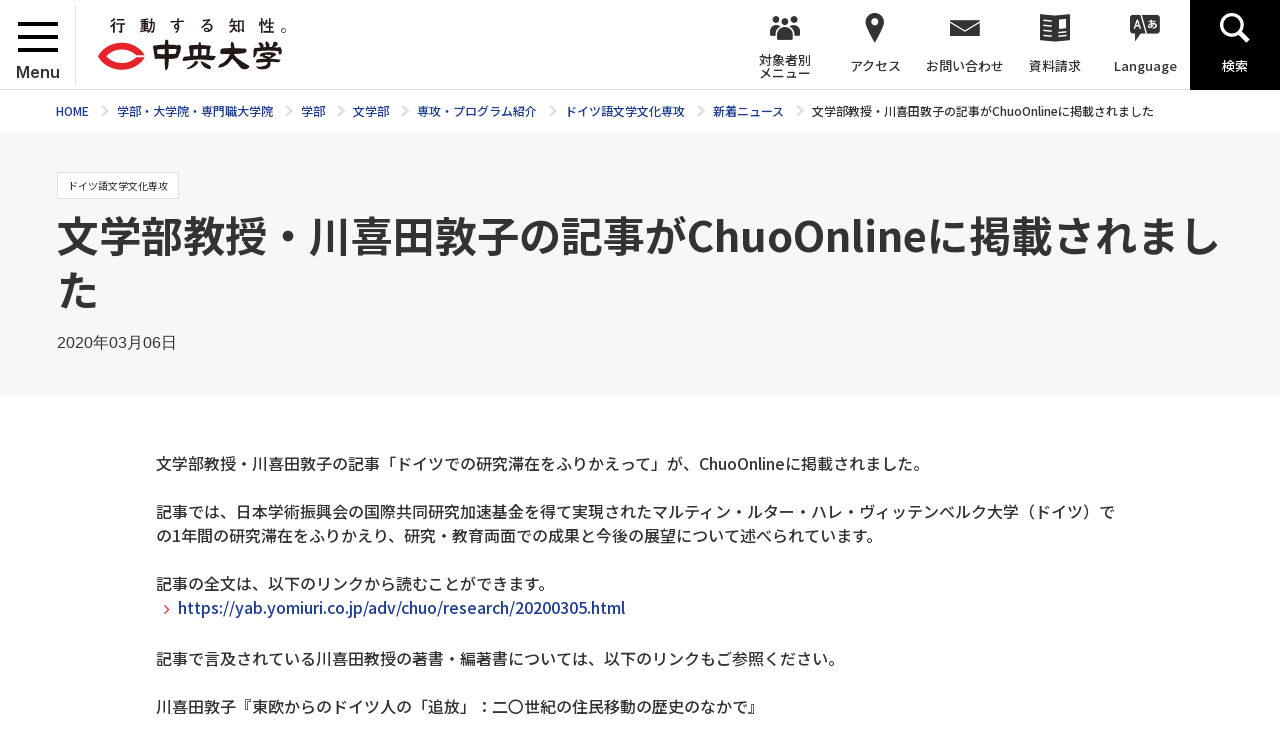

--- FILE ---
content_type: text/html; charset=UTF-8
request_url: https://www.chuo-u.ac.jp/academics/faculties/letters/major/german/news/2020/03/48298/
body_size: 86728
content:
<!doctype html>
<html lang="ja">
<head>
<!-- Google tag (gtag.js) -->
<script async src="https://www.googletagmanager.com/gtag/js?id=G-GV3FYSVR7C"></script>
<script>
  window.dataLayer = window.dataLayer || [];
  function gtag(){dataLayer.push(arguments);}
  gtag('js', new Date());

  gtag('config', 'G-GV3FYSVR7C');
</script>
<meta charset="utf-8">
<title>文学部教授・川喜田敦子の記事がChuoOnlineに掲載されました | 中央大学</title>
<meta name="keywords" content="">
<meta name="description" content="8学部26学科13専攻の学部、8研究科の大学院、2つの専門職大学院から、興味・関心のある分野を見つけ、それを追究できる学びのフィールドがあります。現代社会で活躍するための教養や専門知識を身に付けることができる「実学教育」が 中央大学の強みです。">
<meta name="viewport" content="width=device-width,minimum-scale=1,initial-scale=0">
<meta http-equiv="X-UA-Compatible" content="IE=edge">
<meta property="og:type" content="website">
<meta property="og:url" content="https://www.chuo-u.ac.jp/academics/faculties/letters/major/german/news/2020/03/48298/">
<meta property="og:locale" content="ja_JP">
<meta property="og:image" content="https://www.chuo-u.ac.jp/media/images/common/ogp.jpg">
<meta property="og:description" content="8学部26学科13専攻の学部、8研究科の大学院、2つの専門職大学院から、興味・関心のある分野を見つけ、それを追究できる学びのフィールドがあります。現代社会で活躍するための教養や専門知識を身に付けることができる「実学教育」が 中央大学の強みです。">
<meta property="og:site_name" content="中央大学">
<meta property="og:title" content="文学部教授・川喜田敦子の記事がChuoOnlineに掲載されました | ">
<link rel="shortcut icon" href="/favicon-16x16.ico" sizes="16x16">
<link rel="shortcut icon" href="/favicon-32x32.ico" sizes="32x32">
<link rel="shortcut icon" href="/favicon-48x48.ico" sizes="48x48">
  <link rel="stylesheet" href="/css/common.css?1769026596" media="all">
  <link rel="stylesheet" href="//netdna.bootstrapcdn.com/font-awesome/4.0.3/css/font-awesome.min.css"  media="all">
  <link rel="stylesheet" href="/css/home.css?5" media="all">
  <link rel="stylesheet" href="/css/lower.css" media="all">
  <link rel="stylesheet" href="/css/print.css" media="print">
  <link rel="stylesheet" href="/css/common2.css" media="all">
  <link rel="stylesheet" href="/css/chuo-u.css" media="all">
    <script src="/js/jquery.js"></script>
    <script src="/js/easing.js"></script>
    <script src="/js/jquery.matchHeight-min.js"></script>
<!-- @Google Analytics -->
	<script type="text/javascript">var _gaq = _gaq || []; _gaq.push(['_setAccount', 'UA-293155-1']); _gaq.push(['_trackPageview']); (function() { var ga = document.createElement('script'); ga.type ='text/javascript'; ga.async = true; ga.src = ('https:' == document.location.protocol ? 'https://ssl' : 'http://www') + '.google-analytics.com/ga.js'; var s = document.getElementsByTagName('script')[0]; s.parentNode.insertBefore(ga, s); })();</script>
<!-- END @Google Analytics -->
</head>
<body id="post" class="lower detail">
  <div id="wrapper">
<header>
  <div id="header" role="banner">
    <div id="header_logo">
      <div id="menu">
        <div id="menu_wrap">
          <span></span>
          <span></span>
          <span></span>
        </div><!-- /#menu_wrap -->
        <p>Menu</p>
      </div><!-- /#menu -->
      <a href="/"><img src="/media/images/common/header_logo.svg" width="188" height="46" alt=""></a>
    </div><!-- /#header_logo -->
    <div id="gnavi" role="navigation">
      <ul itemscope itemtype="http://www.schema.org/SiteNavigationElement">
        <li class="menu" itemprop="name"><a><span>対象者別<br>メニュー</span></a>
          <div class="hover_menu">
            <ul>
              <li><a href="/visitor_learner/">中央大学の学びを知りたい方</a></li>
              <li><a href="/prospective_students/">学部受験をお考えの方</a></li>
              <li><a href="/visitor_teacher/">進路指導ご担当の方</a></li>
              <li><a href="/visitor_parent/">保護者の方</a></li>
              <li><a href="/visitor_alumni/">卒業生の方</a></li>
              <li><a href="/visitor_corp/">企業・研究者の方</a></li>
              <li><a href="/visitor_public/">地域の方</a></li>
            </ul>
          </div><!-- /.hover_menu -->
          <span class="trigger"></span>
        </li>
        <li class="access" itemprop="name"><a><span>アクセス</span></a>
          <div class="hover_menu">
            <ul>
              <li><a href="/access/tama/">多摩キャンパス</a></li>
              <li><a href="/access/kourakuen/">後楽園キャンパス</a></li>
              <li><a href="/access/ichigayatamachi/">市ヶ谷田町キャンパス</a></li>
              <li><a href="/access/myogadani/">茗荷谷キャンパス</a></li>
              <li><a href="/access/surugadai/">駿河台キャンパス</a></li>
              <li><a href="/access/koishikawa/">小石川キャンパス</a></li>
            </ul>
          </div><!-- /.hover_menu -->
          <span class="trigger"></span>
        </li>
        <li class="contact" itemprop="name"><a itemprop="url" href="/inquiry/"><span>お問い合わせ</span></a></li>
        <li class="doc" itemprop="name"><a itemprop="url" href="/guide_univ/"><span>資料請求</span></a></li>
        <li class="lang hover" itemprop="name"><a itemprop="url" class="hover" href=""><span>Language</span></a>
          <div class="hover_menu">
            <ul>
             <li><a href="/english/">English</a></li>
              <li><a href="/to_korean/">한국어</a></li>
              <li><a href="/to_chinese_gb/">中文简体</a></li>
              <li><a href="/to_chinese_big5/">中文繁體</a></li>
            </ul>
          </div><!-- /.hover_menu -->
        </li>
        <li class="search" itemprop="name"><a itemprop="url" href=""><span>検索</span></a></li>
      </ul>
    </div><!-- gnavi -->
  </div><!-- header -->
  <div id="header_menu">
    <div id="header_menu_wrap">
      <div class="navi">
<div class="btn" style="position:inherit; border-bottom: 1px #e0e0e0 solid;">
<a href="/academics/faculties/letters/" class="return">文学部TOPへ</a>
</div><!-- /.btn -->
<ul>
<li class="not">
<div class="wrap">
<a href="/academics/faculties/letters/professor/">文学部長挨拶</a>
<span></span>
</div><!-- /.wrap -->
</li>
<li>
<div class="wrap">
<a href="/academics/faculties/letters/guide/">学部案内</a>
<span></span>
</div><!-- /.wrap -->
<ul class="second">
<li class="not">
<div class="wrap">
<a href="/academics/faculties/letters/guide/overview/">学部概要</a>
<span></span>
</div><!-- /.wrap -->
</li>
<li class="not">
<div class="wrap">
<a href="/academics/faculties/letters/guide/policy/">三つの方針</a>
<span></span>
</div><!-- /.wrap -->
</li>
<li class="not">
<div class="wrap">
<a href="/academics/faculties/letters/guide/feature/">学びの特徴</a>
<span></span>
</div><!-- /.wrap -->
</li>
<li class="not">
<div class="wrap">
<a href="/academics/faculties/letters/guide/curriculum/">カリキュラム(全体)</a>
<span></span>
</div><!-- /.wrap -->
</li>
<li>
<div class="wrap">
<a href="/academics/faculties/letters/guide/program/">海外体験できるプログラム</a>
<span></span>
</div><!-- /.wrap -->
<ul class="third">
<li class="not">
<div class="wrap">
<a href="/academics/faculties/letters/guide/program/study_abroad/">交換留学・ISEP・認定留学・短期留学</a>
<span></span>
</div><!-- /.wrap -->
</li>
<li class="not">
<div class="wrap">
<a href="/academics/faculties/letters/guide/program/global_studies/">文学部グローバル・スタディーズ</a>
<span></span>
</div><!-- /.wrap -->
</li>
</ul>
</li>
<li class="not">
<div class="wrap">
<a href="/academics/faculties/letters/guide/course/">進路</a>
<span></span>
</div><!-- /.wrap -->
</li>
<li class="not">
<div class="wrap">
<a href="/academics/faculties/letters/guide/institute/">共同研究室</a>
<span></span>
</div><!-- /.wrap -->
</li>
<li class="not">
<div class="wrap">
<a href="/academics/faculties/letters/guide/campus/">学びのキャンパス</a>
<span></span>
</div><!-- /.wrap -->
</li>
<li class="not">
<div class="wrap">
<a href="/academics/faculties/letters/guide/cooperation/">高大連携</a>
<span></span>
</div><!-- /.wrap -->
</li>
<li>
<div class="wrap">
<a href="/academics/faculties/letters/guide/qual_course/">資格課程</a>
<span></span>
</div><!-- /.wrap -->
<ul class="third">
<li class="not">
<div class="wrap">
<a href="/academics/faculties/letters/guide/qual_course/librarians/">司書・司書教諭課程</a>
<span></span>
</div><!-- /.wrap -->
</li>
<li class="not">
<div class="wrap">
<a href="/academics/faculties/letters/guide/qual_course/teaching/">教職課程</a>
<span></span>
</div><!-- /.wrap -->
</li>
<li>
<div class="wrap">
<a href="/academics/faculties/letters/guide/qual_course/curator/">学芸員課程</a>
<span></span>
</div><!-- /.wrap -->
<ul class="fourth">
<li class="not">
<div class="wrap">
<a href="/academics/faculties/letters/guide/qual_course/curator/hakumon/">学芸員白門会</a>
<span></span>
</div><!-- /.wrap -->
</li>
</ul>
</li>
<li class="not">
<div class="wrap">
<a href="/academics/faculties/letters/guide/qual_course/social_edu/">社会教育主事課程</a>
<span></span>
</div><!-- /.wrap -->
</li>
</ul>
</li>
</ul>
</li>
<li>
<div class="wrap">
<a href="/academics/faculties/letters/major/">専攻・プログラム紹介</a>
<span></span>
</div><!-- /.wrap -->
<ul class="second">
<li>
<div class="wrap">
<a href="/academics/faculties/letters/major/jpn_lit/">国文学専攻</a>
<span></span>
</div><!-- /.wrap -->
<ul class="third">
<li>
<div class="wrap">
<a href="/academics/faculties/letters/major/jpn_lit/detail/">専攻案内</a>
<span></span>
</div><!-- /.wrap -->
<ul class="fourth">
<li class="not">
<div class="wrap">
<a href="/academics/faculties/letters/major/jpn_lit/detail/profile/">専攻概要</a>
<span></span>
</div><!-- /.wrap -->
</li>
<li class="not">
<div class="wrap">
<a href="/academics/faculties/letters/major/jpn_lit/detail/feature/">学びの特徴</a>
<span></span>
</div><!-- /.wrap -->
</li>
<li class="not">
<div class="wrap">
<a href="/academics/faculties/letters/major/jpn_lit/detail/specialized/">専門領域</a>
<span></span>
</div><!-- /.wrap -->
</li>
<li class="not">
<div class="wrap">
<a href="/academics/faculties/letters/major/jpn_lit/detail/teacher/">教員紹介</a>
<span></span>
</div><!-- /.wrap -->
</li>
<li class="not">
<div class="wrap">
<a href="/academics/faculties/letters/major/jpn_lit/detail/qualification/">進路・資格</a>
<span></span>
</div><!-- /.wrap -->
</li>
</ul>
</li>
<li>
<div class="wrap">
<a href="/academics/faculties/letters/major/jpn_lit/prospect_stu/">受験生の方へ</a>
<span></span>
</div><!-- /.wrap -->
<ul class="fourth">
<li class="not">
<div class="wrap">
<a href="/academics/faculties/letters/major/jpn_lit/prospect_stu/message/">メッセージ</a>
<span></span>
</div><!-- /.wrap -->
</li>
<li class="not">
<div class="wrap">
<a href="/academics/faculties/letters/major/jpn_lit/prospect_stu/faq/">よくいただくご質問</a>
<span></span>
</div><!-- /.wrap -->
</li>
<li class="not">
<div class="wrap">
<a href="/academics/faculties/letters/major/jpn_lit/prospect_stu/recommend/">推薦図書</a>
<span></span>
</div><!-- /.wrap -->
</li>
</ul>
</li>
<li>
<div class="wrap">
<a href="/academics/faculties/letters/major/jpn_lit/institute/">国文学研究室</a>
<span></span>
</div><!-- /.wrap -->
<ul class="fourth">
<li class="not">
<div class="wrap">
<a href="/academics/faculties/letters/major/jpn_lit/institute/guide/">利用案内</a>
<span></span>
</div><!-- /.wrap -->
</li>
<li class="not">
<div class="wrap">
<a href="/academics/faculties/letters/major/jpn_lit/institute/time/">窓口時間</a>
<span></span>
</div><!-- /.wrap -->
</li>
</ul>
</li>
<li>
<div class="wrap">
<a href="/academics/faculties/letters/major/jpn_lit/grad_school/">大学院紹介</a>
<span></span>
</div><!-- /.wrap -->
<ul class="fourth">
<li class="not">
<div class="wrap">
<a href="/academics/faculties/letters/major/jpn_lit/grad_school/teacher/">専任担当教員</a>
<span></span>
</div><!-- /.wrap -->
</li>
<li class="not">
<div class="wrap">
<a href="/academics/faculties/letters/major/jpn_lit/grad_school/overview/">専攻概要(博士課程（前期・後期）)</a>
<span></span>
</div><!-- /.wrap -->
</li>
</ul>
</li>
<li class="not">
<div class="wrap">
<a href="/academics/faculties/letters/major/jpn_lit/cjls/">中央大学国文学会</a>
<span></span>
</div><!-- /.wrap -->
</li>
</ul>
</li>
<li>
<div class="wrap">
<a href="/academics/faculties/letters/major/english/">英語文学文化専攻</a>
<span></span>
</div><!-- /.wrap -->
<ul class="third">
<li>
<div class="wrap">
<a href="/academics/faculties/letters/major/english/detail/">専攻案内</a>
<span></span>
</div><!-- /.wrap -->
<ul class="fourth">
<li class="not">
<div class="wrap">
<a href="/academics/faculties/letters/major/english/detail/curriculum/">カリキュラム</a>
<span></span>
</div><!-- /.wrap -->
</li>
<li class="not">
<div class="wrap">
<a href="/academics/faculties/letters/major/english/detail/feature/">留学に向けて</a>
<span></span>
</div><!-- /.wrap -->
</li>
<li class="not">
<div class="wrap">
<a href="/academics/faculties/letters/major/english/detail/teacher/">教員紹介</a>
<span></span>
</div><!-- /.wrap -->
</li>
<li class="not">
<div class="wrap">
<a href="/academics/faculties/letters/major/english/detail/career/">4年間のその後</a>
<span></span>
</div><!-- /.wrap -->
</li>
</ul>
</li>
<li>
<div class="wrap">
<a href="/academics/faculties/letters/major/english/prospect_stu/">受験生の方へ</a>
<span></span>
</div><!-- /.wrap -->
<ul class="fourth">
<li class="not">
<div class="wrap">
<a href="/academics/faculties/letters/major/english/prospect_stu/faq/">よくいただくご質問（在学生にも便利）</a>
<span></span>
</div><!-- /.wrap -->
</li>
<li class="not">
<div class="wrap">
<a href="/academics/faculties/letters/major/english/prospect_stu/report/">在学生の声</a>
<span></span>
</div><!-- /.wrap -->
</li>
</ul>
</li>
<li>
<div class="wrap">
<a href="/academics/faculties/letters/major/english/institute/">共同研究室</a>
<span></span>
</div><!-- /.wrap -->
<ul class="fourth">
<li class="not">
<div class="wrap">
<a href="/academics/faculties/letters/major/english/institute/guide/">利用案内</a>
<span></span>
</div><!-- /.wrap -->
</li>
<li class="not">
<div class="wrap">
<a href="/academics/faculties/letters/major/english/institute/time/">窓口時間</a>
<span></span>
</div><!-- /.wrap -->
</li>
</ul>
</li>
<li>
<div class="wrap">
<a href="/academics/faculties/letters/major/english/grad_school/">大学院紹介</a>
<span></span>
</div><!-- /.wrap -->
<ul class="fourth">
<li class="not">
<div class="wrap">
<a href="/academics/faculties/letters/major/english/grad_school/doctoral/">博士課程（前期・後期）</a>
<span></span>
</div><!-- /.wrap -->
</li>
</ul>
</li>
<li class="not">
<div class="wrap">
<a href="/academics/faculties/letters/major/english/lecture/">授業紹介</a>
<span></span>
</div><!-- /.wrap -->
</li>
<li>
<div class="wrap">
<a href="/academics/faculties/letters/major/english/overseas/">留学体験記</a>
<span></span>
</div><!-- /.wrap -->
<ul class="fourth">
<li class="not">
<div class="wrap">
<a href="/academics/faculties/letters/major/english/overseas/global_studies/">Global Studies</a>
<span></span>
</div><!-- /.wrap -->
</li>
<li class="not">
<div class="wrap">
<a href="/academics/faculties/letters/major/english/overseas/exchange/">交換・認定留学</a>
<span></span>
</div><!-- /.wrap -->
</li>
<li class="not">
<div class="wrap">
<a href="/academics/faculties/letters/major/english/overseas/short_term/">短期留学</a>
<span></span>
</div><!-- /.wrap -->
</li>
</ul>
</li>
<li class="not">
<div class="wrap">
<a href="/academics/faculties/letters/major/english/link/">中央大学文学部英米文学会</a>
<span></span>
</div><!-- /.wrap -->
</li>
</ul>
</li>
<li>
<div class="wrap">
<a href="/academics/faculties/letters/major/german/">ドイツ語文学文化専攻</a>
<span></span>
</div><!-- /.wrap -->
<ul class="third">
<li>
<div class="wrap">
<a href="/academics/faculties/letters/major/german/detail/">専攻案内</a>
<span></span>
</div><!-- /.wrap -->
<ul class="fourth">
<li class="not">
<div class="wrap">
<a href="/academics/faculties/letters/major/german/detail/profile/">専攻概要</a>
<span></span>
</div><!-- /.wrap -->
</li>
<li class="not">
<div class="wrap">
<a href="/academics/faculties/letters/major/german/detail/feature/">学びの特色</a>
<span></span>
</div><!-- /.wrap -->
</li>
<li class="not">
<div class="wrap">
<a href="/academics/faculties/letters/major/german/detail/teacher/">教員紹介</a>
<span></span>
</div><!-- /.wrap -->
</li>
<li class="not">
<div class="wrap">
<a href="/academics/faculties/letters/major/german/detail/thesis/">卒業論文</a>
<span></span>
</div><!-- /.wrap -->
</li>
<li class="not">
<div class="wrap">
<a href="/academics/faculties/letters/major/german/detail/goethe/">ドイツ語試験 Goethe-Zertifikat</a>
<span></span>
</div><!-- /.wrap -->
</li>
<li class="not">
<div class="wrap">
<a href="/academics/faculties/letters/major/german/detail/archive/">講演会等の記録</a>
<span></span>
</div><!-- /.wrap -->
</li>
<li class="not">
<div class="wrap">
<a href="/academics/faculties/letters/major/german/detail/qualification/">進路・資格</a>
<span></span>
</div><!-- /.wrap -->
</li>
</ul>
</li>
<li>
<div class="wrap">
<a href="/academics/faculties/letters/major/german/prospect_stu/">受験生の方へ</a>
<span></span>
</div><!-- /.wrap -->
<ul class="fourth">
<li class="not">
<div class="wrap">
<a href="/academics/faculties/letters/major/german/prospect_stu/message/">メッセージ</a>
<span></span>
</div><!-- /.wrap -->
</li>
<li class="not">
<div class="wrap">
<a href="/academics/faculties/letters/major/german/prospect_stu/lecture/">授業探訪</a>
<span></span>
</div><!-- /.wrap -->
</li>
<li class="not">
<div class="wrap">
<a href="/academics/faculties/letters/major/german/prospect_stu/faq/">よくいただくご質問</a>
<span></span>
</div><!-- /.wrap -->
</li>
</ul>
</li>
<li>
<div class="wrap">
<a href="/academics/faculties/letters/major/german/institute/">共同研究室</a>
<span></span>
</div><!-- /.wrap -->
<ul class="fourth">
<li class="not">
<div class="wrap">
<a href="/academics/faculties/letters/major/german/institute/guide/">利用案内</a>
<span></span>
</div><!-- /.wrap -->
</li>
<li class="not">
<div class="wrap">
<a href="/academics/faculties/letters/major/german/institute/time/">開室時間</a>
<span></span>
</div><!-- /.wrap -->
</li>
</ul>
</li>
<li>
<div class="wrap">
<a href="/academics/faculties/letters/major/german/grad_school/">大学院紹介</a>
<span></span>
</div><!-- /.wrap -->
<ul class="fourth">
<li class="not">
<div class="wrap">
<a href="/academics/faculties/letters/major/german/grad_school/profile/">専攻概要</a>
<span></span>
</div><!-- /.wrap -->
</li>
<li class="not">
<div class="wrap">
<a href="/academics/faculties/letters/major/german/grad_school/class/">授業紹介</a>
<span></span>
</div><!-- /.wrap -->
</li>
<li class="not">
<div class="wrap">
<a href="/academics/faculties/letters/major/german/grad_school/colloquium/">コロキウムの記録</a>
<span></span>
</div><!-- /.wrap -->
</li>
</ul>
</li>
<li>
<div class="wrap">
<a href="/academics/faculties/letters/major/german/study_abroad/">留学の手引き</a>
<span></span>
</div><!-- /.wrap -->
<ul class="fourth">
<li class="not">
<div class="wrap">
<a href="/academics/faculties/letters/major/german/study_abroad/program/">留学制度</a>
<span></span>
</div><!-- /.wrap -->
</li>
<li class="not">
<div class="wrap">
<a href="/academics/faculties/letters/major/german/study_abroad/overseas/">留学体験記</a>
<span></span>
</div><!-- /.wrap -->
</li>
</ul>
</li>
<li>
<div class="wrap">
<a href="/academics/faculties/letters/major/german/tidings/">学生・卒業生便り</a>
<span></span>
</div><!-- /.wrap -->
<ul class="fourth">
<li class="not">
<div class="wrap">
<a href="/academics/faculties/letters/major/german/tidings/student/">在学生便り</a>
<span></span>
</div><!-- /.wrap -->
</li>
<li class="not">
<div class="wrap">
<a href="/academics/faculties/letters/major/german/tidings/alumni/">卒業生便り</a>
<span></span>
</div><!-- /.wrap -->
</li>
</ul>
</li>
<li>
<div class="wrap">
<a href="/academics/faculties/letters/major/german/tech_tidings/">教員便り</a>
<span></span>
</div><!-- /.wrap -->
<ul class="fourth">
<li class="not">
<div class="wrap">
<a href="/academics/faculties/letters/major/german/tech_tidings/advice/">学習アドヴァイス</a>
<span></span>
</div><!-- /.wrap -->
</li>
<li class="not">
<div class="wrap">
<a href="/academics/faculties/letters/major/german/tech_tidings/teacher/">研究と教育の日々</a>
<span></span>
</div><!-- /.wrap -->
</li>
</ul>
</li>
</ul>
</li>
<li>
<div class="wrap">
<a href="/academics/faculties/letters/major/french/">フランス語文学文化専攻</a>
<span></span>
</div><!-- /.wrap -->
<ul class="third">
<li>
<div class="wrap">
<a href="/academics/faculties/letters/major/french/detail/">専攻案内</a>
<span></span>
</div><!-- /.wrap -->
<ul class="fourth">
<li class="not">
<div class="wrap">
<a href="/academics/faculties/letters/major/french/detail/profile/">専攻概要</a>
<span></span>
</div><!-- /.wrap -->
</li>
<li class="not">
<div class="wrap">
<a href="/academics/faculties/letters/major/french/detail/feature/">学びの特徴</a>
<span></span>
</div><!-- /.wrap -->
</li>
<li class="not">
<div class="wrap">
<a href="/academics/faculties/letters/major/french/detail/curriculum/">4年間のカリキュラム</a>
<span></span>
</div><!-- /.wrap -->
</li>
<li class="not">
<div class="wrap">
<a href="/academics/faculties/letters/major/french/detail/course/">進路・資格</a>
<span></span>
</div><!-- /.wrap -->
</li>
<li class="not">
<div class="wrap">
<a href="/academics/faculties/letters/major/french/detail/teacher/">教員紹介</a>
<span></span>
</div><!-- /.wrap -->
</li>
<li class="not">
<div class="wrap">
<a href="/academics/faculties/letters/major/french/detail/seminar/">ゼミ紹介</a>
<span></span>
</div><!-- /.wrap -->
</li>
<li class="not">
<div class="wrap">
<a href="/academics/faculties/letters/major/french/detail/thesis/">卒業論文</a>
<span></span>
</div><!-- /.wrap -->
</li>
<li class="not">
<div class="wrap">
<a href="/academics/faculties/letters/major/french/detail/lecture/">授業紹介</a>
<span></span>
</div><!-- /.wrap -->
</li>
<li class="not">
<div class="wrap">
<a href="/academics/faculties/letters/major/french/detail/message/">卒業生からのメッセージ</a>
<span></span>
</div><!-- /.wrap -->
</li>
</ul>
</li>
<li>
<div class="wrap">
<a href="/academics/faculties/letters/major/french/prospect_stu/">受験生の方へ</a>
<span></span>
</div><!-- /.wrap -->
<ul class="fourth">
<li class="not">
<div class="wrap">
<a href="/academics/faculties/letters/major/french/prospect_stu/message/">先輩からのメッセージ</a>
<span></span>
</div><!-- /.wrap -->
</li>
<li class="not">
<div class="wrap">
<a href="/academics/faculties/letters/major/french/prospect_stu/faq/">よくいただくご質問</a>
<span></span>
</div><!-- /.wrap -->
</li>
</ul>
</li>
<li>
<div class="wrap">
<a href="/academics/faculties/letters/major/french/institute/">共同研究室</a>
<span></span>
</div><!-- /.wrap -->
<ul class="fourth">
<li class="not">
<div class="wrap">
<a href="/academics/faculties/letters/major/french/institute/time/">窓口時間</a>
<span></span>
</div><!-- /.wrap -->
</li>
<li class="not">
<div class="wrap">
<a href="/academics/faculties/letters/major/french/institute/guide/">利用案内</a>
<span></span>
</div><!-- /.wrap -->
</li>
</ul>
</li>
<li>
<div class="wrap">
<a href="/academics/faculties/letters/major/french/grad_school/">大学院紹介</a>
<span></span>
</div><!-- /.wrap -->
<ul class="fourth">
<li class="not">
<div class="wrap">
<a href="/academics/faculties/letters/major/french/grad_school/course/">博士課程（前期・後期）</a>
<span></span>
</div><!-- /.wrap -->
</li>
<li class="not">
<div class="wrap">
<a href="/academics/faculties/letters/major/french/grad_school/class/">授業紹介</a>
<span></span>
</div><!-- /.wrap -->
</li>
</ul>
</li>
<li>
<div class="wrap">
<a href="/academics/faculties/letters/major/french/study_abroad/">留学のてびき</a>
<span></span>
</div><!-- /.wrap -->
<ul class="fourth">
<li class="not">
<div class="wrap">
<a href="/academics/faculties/letters/major/french/study_abroad/program/">留学制度</a>
<span></span>
</div><!-- /.wrap -->
</li>
<li class="not">
<div class="wrap">
<a href="/academics/faculties/letters/major/french/study_abroad/overseas/">留学生便り</a>
<span></span>
</div><!-- /.wrap -->
</li>
</ul>
</li>
<li class="not">
<div class="wrap">
<a href="/academics/faculties/letters/major/french/link/">関連リンク</a>
<span></span>
</div><!-- /.wrap -->
</li>
</ul>
</li>
<li>
<div class="wrap">
<a href="/academics/faculties/letters/major/chinese/">中国言語文化専攻</a>
<span></span>
</div><!-- /.wrap -->
<ul class="third">
<li>
<div class="wrap">
<a href="/academics/faculties/letters/major/chinese/detail/">専攻案内</a>
<span></span>
</div><!-- /.wrap -->
<ul class="fourth">
<li class="not">
<div class="wrap">
<a href="/academics/faculties/letters/major/chinese/detail/profile/">専攻概要</a>
<span></span>
</div><!-- /.wrap -->
</li>
<li class="not">
<div class="wrap">
<a href="/academics/faculties/letters/major/chinese/detail/feature/">学びの特色</a>
<span></span>
</div><!-- /.wrap -->
</li>
<li class="not">
<div class="wrap">
<a href="/academics/faculties/letters/major/chinese/detail/teacher/">教員紹介</a>
<span></span>
</div><!-- /.wrap -->
</li>
<li class="not">
<div class="wrap">
<a href="/academics/faculties/letters/major/chinese/detail/career/">進路・就職</a>
<span></span>
</div><!-- /.wrap -->
</li>
</ul>
</li>
<li>
<div class="wrap">
<a href="/academics/faculties/letters/major/chinese/prospect_stu/">受験生の方へ</a>
<span></span>
</div><!-- /.wrap -->
<ul class="fourth">
<li class="not">
<div class="wrap">
<a href="/academics/faculties/letters/major/chinese/prospect_stu/message/">メッセージ</a>
<span></span>
</div><!-- /.wrap -->
</li>
<li class="not">
<div class="wrap">
<a href="/academics/faculties/letters/major/chinese/prospect_stu/interview/">在学生インタビュー</a>
<span></span>
</div><!-- /.wrap -->
</li>
<li class="not">
<div class="wrap">
<a href="/academics/faculties/letters/major/chinese/prospect_stu/faq/">よくいただくご質問</a>
<span></span>
</div><!-- /.wrap -->
</li>
</ul>
</li>
<li>
<div class="wrap">
<a href="/academics/faculties/letters/major/chinese/grad_school/">大学院紹介</a>
<span></span>
</div><!-- /.wrap -->
<ul class="fourth">
<li class="not">
<div class="wrap">
<a href="/academics/faculties/letters/major/chinese/grad_school/overview/">専攻概要</a>
<span></span>
</div><!-- /.wrap -->
</li>
<li class="not">
<div class="wrap">
<a href="/academics/faculties/letters/major/chinese/grad_school/feature/">特色・指導方針</a>
<span></span>
</div><!-- /.wrap -->
</li>
<li class="not">
<div class="wrap">
<a href="/academics/faculties/letters/major/chinese/grad_school/teacher/">教員紹介</a>
<span></span>
</div><!-- /.wrap -->
</li>
</ul>
</li>
<li>
<div class="wrap">
<a href="/academics/faculties/letters/major/chinese/institute/">共同研究室</a>
<span></span>
</div><!-- /.wrap -->
<ul class="fourth">
<li class="not">
<div class="wrap">
<a href="/academics/faculties/letters/major/chinese/institute/time/">窓口時間</a>
<span></span>
</div><!-- /.wrap -->
</li>
<li class="not">
<div class="wrap">
<a href="/academics/faculties/letters/major/chinese/institute/guide/">利用案内</a>
<span></span>
</div><!-- /.wrap -->
</li>
</ul>
</li>
</ul>
</li>
<li>
<div class="wrap">
<a href="/academics/faculties/letters/major/jpn_history/">日本史学専攻</a>
<span></span>
</div><!-- /.wrap -->
<ul class="third">
<li>
<div class="wrap">
<a href="/academics/faculties/letters/major/jpn_history/detail/">専攻案内</a>
<span></span>
</div><!-- /.wrap -->
<ul class="fourth">
<li class="not">
<div class="wrap">
<a href="/academics/faculties/letters/major/jpn_history/detail/profile/">専攻概要</a>
<span></span>
</div><!-- /.wrap -->
</li>
<li class="not">
<div class="wrap">
<a href="/academics/faculties/letters/major/jpn_history/detail/feature/">学びの特徴</a>
<span></span>
</div><!-- /.wrap -->
</li>
</ul>
</li>
<li>
<div class="wrap">
<a href="/academics/faculties/letters/major/jpn_history/prospect_stu/">受験生の方へ</a>
<span></span>
</div><!-- /.wrap -->
<ul class="fourth">
<li class="not">
<div class="wrap">
<a href="/academics/faculties/letters/major/jpn_history/prospect_stu/message/">メッセージ</a>
<span></span>
</div><!-- /.wrap -->
</li>
<li class="not">
<div class="wrap">
<a href="/academics/faculties/letters/major/jpn_history/prospect_stu/faq/">よくいただくご質問</a>
<span></span>
</div><!-- /.wrap -->
</li>
</ul>
</li>
<li>
<div class="wrap">
<a href="/academics/faculties/letters/major/jpn_history/institute/">共同研究室</a>
<span></span>
</div><!-- /.wrap -->
<ul class="fourth">
<li class="not">
<div class="wrap">
<a href="/academics/faculties/letters/major/jpn_history/institute/time/">窓口時間</a>
<span></span>
</div><!-- /.wrap -->
</li>
<li class="not">
<div class="wrap">
<a href="/academics/faculties/letters/major/jpn_history/institute/guide/">利用案内</a>
<span></span>
</div><!-- /.wrap -->
</li>
</ul>
</li>
<li class="not">
<div class="wrap">
<a href="/academics/faculties/letters/major/jpn_history/qualification/">資格等</a>
<span></span>
</div><!-- /.wrap -->
</li>
<li>
<div class="wrap">
<a href="/academics/faculties/letters/major/jpn_history/grad_school/">大学院紹介</a>
<span></span>
</div><!-- /.wrap -->
<ul class="fourth">
<li class="not">
<div class="wrap">
<a href="/academics/faculties/letters/major/jpn_history/grad_school/course/">博士課程（前期・後期）</a>
<span></span>
</div><!-- /.wrap -->
</li>
<li class="not">
<div class="wrap">
<a href="/academics/faculties/letters/major/jpn_history/grad_school/teacher/">専任教員紹介</a>
<span></span>
</div><!-- /.wrap -->
</li>
</ul>
</li>
<li class="not">
<div class="wrap">
<a href="/academics/faculties/letters/major/jpn_history/shigaku/">中央史学会</a>
<span></span>
</div><!-- /.wrap -->
</li>
<li class="not">
<div class="wrap">
<a href="/academics/faculties/letters/major/jpn_history/link/">関連リンク</a>
<span></span>
</div><!-- /.wrap -->
</li>
</ul>
</li>
<li>
<div class="wrap">
<a href="/academics/faculties/letters/major/asia_history/">東洋史学専攻</a>
<span></span>
</div><!-- /.wrap -->
<ul class="third">
<li>
<div class="wrap">
<a href="/academics/faculties/letters/major/asia_history/detail/">東洋史学専攻とは</a>
<span></span>
</div><!-- /.wrap -->
<ul class="fourth">
<li class="not">
<div class="wrap">
<a href="/academics/faculties/letters/major/asia_history/detail/profile/">東洋史とは</a>
<span></span>
</div><!-- /.wrap -->
</li>
<li class="not">
<div class="wrap">
<a href="/academics/faculties/letters/major/asia_history/detail/lab/">東洋史学共同研究室</a>
<span></span>
</div><!-- /.wrap -->
</li>
</ul>
</li>
<li>
<div class="wrap">
<a href="/academics/faculties/letters/major/asia_history/learning/">専攻での学び</a>
<span></span>
</div><!-- /.wrap -->
<ul class="fourth">
<li class="not">
<div class="wrap">
<a href="/academics/faculties/letters/major/asia_history/learning/features/">学びの特色</a>
<span></span>
</div><!-- /.wrap -->
</li>
<li class="not">
<div class="wrap">
<a href="/academics/faculties/letters/major/asia_history/learning/curriculum/">カリキュラム</a>
<span></span>
</div><!-- /.wrap -->
</li>
<li class="not">
<div class="wrap">
<a href="/academics/faculties/letters/major/asia_history/learning/lecture/">授業紹介</a>
<span></span>
</div><!-- /.wrap -->
</li>
<li class="not">
<div class="wrap">
<a href="/academics/faculties/letters/major/asia_history/learning/overseas/">留学体験記</a>
<span></span>
</div><!-- /.wrap -->
</li>
</ul>
</li>
<li>
<div class="wrap">
<a href="/academics/faculties/letters/major/asia_history/grad_school/">研究・大学院</a>
<span></span>
</div><!-- /.wrap -->
<ul class="fourth">
<li class="not">
<div class="wrap">
<a href="/academics/faculties/letters/major/asia_history/grad_school/teacher/">教員紹介</a>
<span></span>
</div><!-- /.wrap -->
</li>
<li class="not">
<div class="wrap">
<a href="/academics/faculties/letters/major/asia_history/grad_school/about_grad_school/">大学院について</a>
<span></span>
</div><!-- /.wrap -->
</li>
</ul>
</li>
<li>
<div class="wrap">
<a href="/academics/faculties/letters/major/asia_history/finding_employment/">就職・進路</a>
<span></span>
</div><!-- /.wrap -->
<ul class="fourth">
<li class="not">
<div class="wrap">
<a href="/academics/faculties/letters/major/asia_history/finding_employment/course/">就職状況</a>
<span></span>
</div><!-- /.wrap -->
</li>
<li class="not">
<div class="wrap">
<a href="/academics/faculties/letters/major/asia_history/finding_employment/alumni/">卒業生の声</a>
<span></span>
</div><!-- /.wrap -->
</li>
</ul>
</li>
<li class="not">
<div class="wrap">
<a href="/academics/faculties/letters/major/asia_history/faq/">Q＆A</a>
<span></span>
</div><!-- /.wrap -->
</li>
</ul>
</li>
<li>
<div class="wrap">
<a href="/academics/faculties/letters/major/euro_history/">西洋史学専攻</a>
<span></span>
</div><!-- /.wrap -->
<ul class="third">
<li>
<div class="wrap">
<a href="/academics/faculties/letters/major/euro_history/detail/">専攻案内</a>
<span></span>
</div><!-- /.wrap -->
<ul class="fourth">
<li class="not">
<div class="wrap">
<a href="/academics/faculties/letters/major/euro_history/detail/profile/">専攻概要</a>
<span></span>
</div><!-- /.wrap -->
</li>
<li>
<div class="wrap">
<a href="/academics/faculties/letters/major/euro_history/detail/feature/">学びの特徴</a>
<span></span>
</div><!-- /.wrap -->
<ul class="sixth">
<li>
<div class="wrap">
<a href="/academics/faculties/letters/major/euro_history/detail/feature/job_report/">先輩達の就活</a>
</div><!-- /.wrap -->
<li>
</ul>
</li>
</ul>
</li>
<li>
<div class="wrap">
<a href="/academics/faculties/letters/major/euro_history/prospect_stu/">受験生の方へ</a>
<span></span>
</div><!-- /.wrap -->
<ul class="fourth">
<li class="not">
<div class="wrap">
<a href="/academics/faculties/letters/major/euro_history/prospect_stu/message/">教員からのメッセージ</a>
<span></span>
</div><!-- /.wrap -->
</li>
<li class="not">
<div class="wrap">
<a href="/academics/faculties/letters/major/euro_history/prospect_stu/faq/">よくいただくご質問</a>
<span></span>
</div><!-- /.wrap -->
</li>
</ul>
</li>
<li>
<div class="wrap">
<a href="/academics/faculties/letters/major/euro_history/institute/">共同研究室</a>
<span></span>
</div><!-- /.wrap -->
<ul class="fourth">
<li class="not">
<div class="wrap">
<a href="/academics/faculties/letters/major/euro_history/institute/time/">窓口時間</a>
<span></span>
</div><!-- /.wrap -->
</li>
<li class="not">
<div class="wrap">
<a href="/academics/faculties/letters/major/euro_history/institute/guide/">利用案内</a>
<span></span>
</div><!-- /.wrap -->
</li>
</ul>
</li>
<li>
<div class="wrap">
<a href="/academics/faculties/letters/major/euro_history/grad_school/">大学院紹介</a>
<span></span>
</div><!-- /.wrap -->
<ul class="fourth">
<li class="not">
<div class="wrap">
<a href="/academics/faculties/letters/major/euro_history/grad_school/overview/">専攻概要</a>
<span></span>
</div><!-- /.wrap -->
</li>
</ul>
</li>
<li class="not">
<div class="wrap">
<a href="/academics/faculties/letters/major/euro_history/link/">関連リンク</a>
<span></span>
</div><!-- /.wrap -->
</li>
</ul>
</li>
<li>
<div class="wrap">
<a href="/academics/faculties/letters/major/philosophy/">哲学専攻</a>
<span></span>
</div><!-- /.wrap -->
<ul class="third">
<li>
<div class="wrap">
<a href="/academics/faculties/letters/major/philosophy/detail/">専攻案内</a>
<span></span>
</div><!-- /.wrap -->
<ul class="fourth">
<li class="not">
<div class="wrap">
<a href="/academics/faculties/letters/major/philosophy/detail/profile/">専攻概要</a>
<span></span>
</div><!-- /.wrap -->
</li>
<li class="not">
<div class="wrap">
<a href="/academics/faculties/letters/major/philosophy/detail/feature/">学びの特色</a>
<span></span>
</div><!-- /.wrap -->
</li>
<li class="not">
<div class="wrap">
<a href="/academics/faculties/letters/major/philosophy/detail/specialized/">専門領域</a>
<span></span>
</div><!-- /.wrap -->
</li>
<li class="not">
<div class="wrap">
<a href="/academics/faculties/letters/major/philosophy/detail/career/">卒業生の進路</a>
<span></span>
</div><!-- /.wrap -->
</li>
</ul>
</li>
<li>
<div class="wrap">
<a href="/academics/faculties/letters/major/philosophy/lecture/">授業案内</a>
<span></span>
</div><!-- /.wrap -->
<ul class="fourth">
<li class="not">
<div class="wrap">
<a href="/academics/faculties/letters/major/philosophy/lecture/curriculum/">カリキュラム</a>
<span></span>
</div><!-- /.wrap -->
</li>
</ul>
</li>
<li>
<div class="wrap">
<a href="/academics/faculties/letters/major/philosophy/teacher/">教員紹介</a>
<span></span>
</div><!-- /.wrap -->
<ul class="fourth">
<li class="not">
<div class="wrap">
<a href="/academics/faculties/letters/major/philosophy/teacher/message/">メッセージ</a>
<span></span>
</div><!-- /.wrap -->
</li>
</ul>
</li>
<li>
<div class="wrap">
<a href="/academics/faculties/letters/major/philosophy/prospect_stu/">受験生の方へ</a>
<span></span>
</div><!-- /.wrap -->
<ul class="fourth">
<li class="not">
<div class="wrap">
<a href="/academics/faculties/letters/major/philosophy/prospect_stu/faq/">よくいただくご質問</a>
<span></span>
</div><!-- /.wrap -->
</li>
<li class="not">
<div class="wrap">
<a href="/academics/faculties/letters/major/philosophy/prospect_stu/message/">在学生・卒業生から</a>
<span></span>
</div><!-- /.wrap -->
</li>
</ul>
</li>
<li>
<div class="wrap">
<a href="/academics/faculties/letters/major/philosophy/grad_school/">大学院紹介</a>
<span></span>
</div><!-- /.wrap -->
<ul class="fourth">
<li class="not">
<div class="wrap">
<a href="/academics/faculties/letters/major/philosophy/grad_school/overview/">専攻概要</a>
<span></span>
</div><!-- /.wrap -->
</li>
</ul>
</li>
<li>
<div class="wrap">
<a href="/academics/faculties/letters/major/philosophy/institute/">哲学共同研究室</a>
<span></span>
</div><!-- /.wrap -->
<ul class="fourth">
<li class="not">
<div class="wrap">
<a href="/academics/faculties/letters/major/philosophy/institute/time/">窓口時間</a>
<span></span>
</div><!-- /.wrap -->
</li>
</ul>
</li>
</ul>
</li>
<li>
<div class="wrap">
<a href="/academics/faculties/letters/major/sociology/">社会学専攻</a>
<span></span>
</div><!-- /.wrap -->
<ul class="third">
<li class="not">
<div class="wrap">
<a href="/academics/faculties/letters/major/sociology/detail/">専攻紹介</a>
<span></span>
</div><!-- /.wrap -->
</li>
<li class="not">
<div class="wrap">
<a href="/academics/faculties/letters/major/sociology/teacher/">教員一覧</a>
<span></span>
</div><!-- /.wrap -->
</li>
<li class="not">
<div class="wrap">
<a href="/academics/faculties/letters/major/sociology/prospect_stu/">受験生の方へ</a>
<span></span>
</div><!-- /.wrap -->
</li>
<li class="not">
<div class="wrap">
<a href="/academics/faculties/letters/major/sociology/institute/">共同研究室</a>
<span></span>
</div><!-- /.wrap -->
</li>
<li class="not">
<div class="wrap">
<a href="/academics/faculties/letters/major/sociology/blog/">ブログ</a>
<span></span>
</div><!-- /.wrap -->
</li>
<li class="not">
<div class="wrap">
<a href="/academics/faculties/letters/major/sociology/original/">オリジナルWebサイト</a>
<span></span>
</div><!-- /.wrap -->
</li>
</ul>
</li>
<li>
<div class="wrap">
<a href="/academics/faculties/letters/major/socio_info/">社会情報学専攻</a>
<span></span>
</div><!-- /.wrap -->
<ul class="third">
<li>
<div class="wrap">
<a href="/academics/faculties/letters/major/socio_info/detail/">専攻案内</a>
<span></span>
</div><!-- /.wrap -->
<ul class="fourth">
<li class="not">
<div class="wrap">
<a href="/academics/faculties/letters/major/socio_info/detail/feature/">学びの特徴</a>
<span></span>
</div><!-- /.wrap -->
</li>
</ul>
</li>
<li class="not">
<div class="wrap">
<a href="/academics/faculties/letters/major/socio_info/prospect_stu/">受験生の方へ</a>
<span></span>
</div><!-- /.wrap -->
</li>
<li>
<div class="wrap">
<a href="/academics/faculties/letters/major/socio_info/institute/">共同研究室</a>
<span></span>
</div><!-- /.wrap -->
<ul class="fourth">
<li class="not">
<div class="wrap">
<a href="/academics/faculties/letters/major/socio_info/institute/time/">窓口時間</a>
<span></span>
</div><!-- /.wrap -->
</li>
</ul>
</li>
<li class="not">
<div class="wrap">
<a href="/academics/faculties/letters/major/socio_info/student/">在学生の方へ</a>
<span></span>
</div><!-- /.wrap -->
</li>
</ul>
</li>
<li>
<div class="wrap">
<a href="/academics/faculties/letters/major/education/">教育学専攻</a>
<span></span>
</div><!-- /.wrap -->
<ul class="third">
<li>
<div class="wrap">
<a href="/academics/faculties/letters/major/education/detail/">専攻案内</a>
<span></span>
</div><!-- /.wrap -->
<ul class="fourth">
<li class="not">
<div class="wrap">
<a href="/academics/faculties/letters/major/education/detail/profile/">専攻概要</a>
<span></span>
</div><!-- /.wrap -->
</li>
<li>
<div class="wrap">
<a href="/academics/faculties/letters/major/education/detail/feature/">学びの特徴</a>
<span></span>
</div><!-- /.wrap -->
<ul class="sixth">
<li>
<div class="wrap">
<a href="/academics/faculties/letters/major/education/detail/feature/curriculum/">4年間の学修（カリキュラム含む）</a>
</div><!-- /.wrap -->
<li>
<li>
<div class="wrap">
<a href="/academics/faculties/letters/major/education/detail/feature/teacher/">教員紹介</a>
</div><!-- /.wrap -->
<li>
</ul>
</li>
</ul>
</li>
<li>
<div class="wrap">
<a href="/academics/faculties/letters/major/education/prospect_stu/">受験生の方へ</a>
<span></span>
</div><!-- /.wrap -->
<ul class="fourth">
<li class="not">
<div class="wrap">
<a href="/academics/faculties/letters/major/education/prospect_stu/message/">メッセージ</a>
<span></span>
</div><!-- /.wrap -->
</li>
</ul>
</li>
<li>
<div class="wrap">
<a href="/academics/faculties/letters/major/education/institute/">共同研究室</a>
<span></span>
</div><!-- /.wrap -->
<ul class="fourth">
<li class="not">
<div class="wrap">
<a href="/academics/faculties/letters/major/education/institute/time/">窓口時間</a>
<span></span>
</div><!-- /.wrap -->
</li>
<li class="not">
<div class="wrap">
<a href="/academics/faculties/letters/major/education/institute/guide/">利用案内</a>
<span></span>
</div><!-- /.wrap -->
</li>
</ul>
</li>
<li>
<div class="wrap">
<a href="/academics/faculties/letters/major/education/grad_school/">大学院紹介</a>
<span></span>
</div><!-- /.wrap -->
<ul class="fourth">
<li class="not">
<div class="wrap">
<a href="/academics/faculties/letters/major/education/grad_school/overview/">専攻概要</a>
<span></span>
</div><!-- /.wrap -->
</li>
</ul>
</li>
<li>
<div class="wrap">
<a href="/academics/faculties/letters/major/education/group/">教育学研究会</a>
<span></span>
</div><!-- /.wrap -->
<ul class="fourth">
<li class="not">
<div class="wrap">
<a href="/academics/faculties/letters/major/education/group/annals/">教育学論集</a>
<span></span>
</div><!-- /.wrap -->
</li>
</ul>
</li>
<li class="not">
<div class="wrap">
<a href="/academics/faculties/letters/major/education/link/">関連リンク</a>
<span></span>
</div><!-- /.wrap -->
</li>
</ul>
</li>
<li>
<div class="wrap">
<a href="/academics/faculties/letters/major/psychology/">心理学専攻</a>
<span></span>
</div><!-- /.wrap -->
<ul class="third">
<li>
<div class="wrap">
<a href="/academics/faculties/letters/major/psychology/detail/">専攻案内</a>
<span></span>
</div><!-- /.wrap -->
<ul class="fourth">
<li class="not">
<div class="wrap">
<a href="/academics/faculties/letters/major/psychology/detail/profile/">専攻概要</a>
<span></span>
</div><!-- /.wrap -->
</li>
<li class="not">
<div class="wrap">
<a href="/academics/faculties/letters/major/psychology/detail/feature/">学びの特徴</a>
<span></span>
</div><!-- /.wrap -->
</li>
<li class="not">
<div class="wrap">
<a href="/academics/faculties/letters/major/psychology/detail/facilities/">施設</a>
<span></span>
</div><!-- /.wrap -->
</li>
</ul>
</li>
<li>
<div class="wrap">
<a href="/academics/faculties/letters/major/psychology/prospect_stu/">受験生の方へ</a>
<span></span>
</div><!-- /.wrap -->
<ul class="fourth">
<li class="not">
<div class="wrap">
<a href="/academics/faculties/letters/major/psychology/prospect_stu/message/">メッセージ</a>
<span></span>
</div><!-- /.wrap -->
</li>
<li class="not">
<div class="wrap">
<a href="/academics/faculties/letters/major/psychology/prospect_stu/faq/">よくいただくご質問</a>
<span></span>
</div><!-- /.wrap -->
</li>
</ul>
</li>
<li>
<div class="wrap">
<a href="/academics/faculties/letters/major/psychology/institute/">共同研究室</a>
<span></span>
</div><!-- /.wrap -->
<ul class="fourth">
<li class="not">
<div class="wrap">
<a href="/academics/faculties/letters/major/psychology/institute/time/">窓口時間</a>
<span></span>
</div><!-- /.wrap -->
</li>
<li class="not">
<div class="wrap">
<a href="/academics/faculties/letters/major/psychology/institute/guide/">利用案内</a>
<span></span>
</div><!-- /.wrap -->
</li>
</ul>
</li>
<li>
<div class="wrap">
<a href="/academics/faculties/letters/major/psychology/grad_school/">大学院紹介</a>
<span></span>
</div><!-- /.wrap -->
<ul class="fourth">
<li class="not">
<div class="wrap">
<a href="/academics/faculties/letters/major/psychology/grad_school/career/">修了後の進路</a>
<span></span>
</div><!-- /.wrap -->
</li>
<li class="not">
<div class="wrap">
<a href="/academics/faculties/letters/major/psychology/grad_school/grad_school/">大学院入試</a>
<span></span>
</div><!-- /.wrap -->
</li>
</ul>
</li>
<li class="not">
<div class="wrap">
<a href="/academics/faculties/letters/major/psychology/teacher/">教員紹介</a>
<span></span>
</div><!-- /.wrap -->
</li>
<li class="not">
<div class="wrap">
<a href="/academics/faculties/letters/major/psychology/original/">オリジナルWebサイト</a>
<span></span>
</div><!-- /.wrap -->
</li>
<li>
<div class="wrap">
<a href="/academics/faculties/letters/major/psychology/psychologists/">公認心理師受験資格</a>
<span></span>
</div><!-- /.wrap -->
<ul class="fourth">
<li class="not">
<div class="wrap">
<a href="/academics/faculties/letters/major/psychology/psychologists/graduateschool/">公認心理師試験（大学院を修了の方）</a>
<span></span>
</div><!-- /.wrap -->
</li>
<li class="not">
<div class="wrap">
<a href="/academics/faculties/letters/major/psychology/psychologists/faculties/">公認心理師受験資格（学部を卒業の方）</a>
<span></span>
</div><!-- /.wrap -->
</li>
</ul>
</li>
</ul>
</li>
<li>
<div class="wrap">
<a href="/academics/faculties/letters/major/passport_program/">学びのパスポートプログラム</a>
<span></span>
</div><!-- /.wrap -->
<ul class="third">
<li>
<div class="wrap">
<a href="/academics/faculties/letters/major/passport_program/detail/">プログラム案内</a>
<span></span>
</div><!-- /.wrap -->
<ul class="fourth">
<li class="not">
<div class="wrap">
<a href="/academics/faculties/letters/major/passport_program/detail/profile/">プログラム概要</a>
<span></span>
</div><!-- /.wrap -->
</li>
<li class="not">
<div class="wrap">
<a href="/academics/faculties/letters/major/passport_program/detail/feature/">学びの特徴</a>
<span></span>
</div><!-- /.wrap -->
</li>
<li class="not">
<div class="wrap">
<a href="/academics/faculties/letters/major/passport_program/detail/program_video/">プログラム紹介（動画）</a>
<span></span>
</div><!-- /.wrap -->
</li>
<li class="not">
<div class="wrap">
<a href="/academics/faculties/letters/major/passport_program/detail/voice/">在学生の声</a>
<span></span>
</div><!-- /.wrap -->
</li>
<li class="not">
<div class="wrap">
<a href="/academics/faculties/letters/major/passport_program/detail/interview/">学生インタビュー（動画）</a>
<span></span>
</div><!-- /.wrap -->
</li>
</ul>
</li>
<li>
<div class="wrap">
<a href="/academics/faculties/letters/major/passport_program/lecture/">授業紹介</a>
<span></span>
</div><!-- /.wrap -->
<ul class="fourth">
<li class="not">
<div class="wrap">
<a href="/academics/faculties/letters/major/passport_program/lecture/curriculum/">カリキュラム概要</a>
<span></span>
</div><!-- /.wrap -->
</li>
<li class="not">
<div class="wrap">
<a href="/academics/faculties/letters/major/passport_program/lecture/lecture_video/">授業紹介（動画）</a>
<span></span>
</div><!-- /.wrap -->
</li>
<li class="not">
<div class="wrap">
<a href="/academics/faculties/letters/major/passport_program/lecture/curriculum_video/">カリキュラム紹介（動画）</a>
<span></span>
</div><!-- /.wrap -->
</li>
</ul>
</li>
<li class="not">
<div class="wrap">
<a href="/academics/faculties/letters/major/passport_program/teacher/">教員紹介</a>
<span></span>
</div><!-- /.wrap -->
</li>
<li>
<div class="wrap">
<a href="/academics/faculties/letters/major/passport_program/prospect_stu/">受験生の方へ</a>
<span></span>
</div><!-- /.wrap -->
<ul class="fourth">
<li class="not">
<div class="wrap">
<a href="/academics/faculties/letters/major/passport_program/prospect_stu/faq/">よくいただくご質問</a>
<span></span>
</div><!-- /.wrap -->
</li>
</ul>
</li>
</ul>
</li>
</ul>
</li>
<li>
<div class="wrap">
<a href="/academics/faculties/letters/lecture/">授業紹介</a>
<span></span>
</div><!-- /.wrap -->
<ul class="second">
<li class="not">
<div class="wrap">
<a href="/academics/faculties/letters/lecture/lecture06/">東洋史学「東洋中世史」（『2018年度文学部ガイドブック』より）妹尾　達彦　教授</a>
<span></span>
</div><!-- /.wrap -->
</li>
<li class="not">
<div class="wrap">
<a href="/academics/faculties/letters/lecture/lecture07/">社会情報学「メディア・コミュニケーション学」（『2018年度文学部ガイドブック』より） 松田　美佐　教授</a>
<span></span>
</div><!-- /.wrap -->
</li>
<li class="not">
<div class="wrap">
<a href="/academics/faculties/letters/lecture/lecture08/">ドイツ語文学文化「ゼミ演習」（『2018年度文学部ガイドブック』より） 林　明子　教授</a>
<span></span>
</div><!-- /.wrap -->
</li>
<li class="not">
<div class="wrap">
<a href="/academics/faculties/letters/lecture/lecture01/"> 国文学「近現代文学」（『2017年度文学部ガイドブック』より） 宇佐美　毅　教授</a>
<span></span>
</div><!-- /.wrap -->
</li>
<li class="not">
<div class="wrap">
<a href="/academics/faculties/letters/lecture/lecture02/"> 社会学「社会学演習」（『2017年度文学部ガイドブック』より） 天田　城介　教授</a>
<span></span>
</div><!-- /.wrap -->
</li>
<li class="not">
<div class="wrap">
<a href="/academics/faculties/letters/lecture/lecture03/"> 英語文学文化「英文基礎演習」（『2017年度文学部ガイドブック』より） ジョン・マシューズ　教授</a>
<span></span>
</div><!-- /.wrap -->
</li>
<li class="not">
<div class="wrap">
<a href="/academics/faculties/letters/lecture/lecture04/">心理学<br>「心理学特殊演習」（『2017年度文学部ガイドブック』より） 山科　満　教授</a>
<span></span>
</div><!-- /.wrap -->
</li>
<li class="not">
<div class="wrap">
<a href="/academics/faculties/letters/lecture/lecture05/">総合教育科目「体育の科学（演習）」</a>
<span></span>
</div><!-- /.wrap -->
</li>
</ul>
</li>
<li>
<div class="wrap">
<a href="/academics/faculties/letters/fees_schol/">学費・奨学金</a>
<span></span>
</div><!-- /.wrap -->
<ul class="second">
<li>
<div class="wrap">
<a href="/academics/faculties/letters/fees_schol/scholarship/">文学部の奨学金制度</a>
<span></span>
</div><!-- /.wrap -->
<ul class="third">
<li class="not">
<div class="wrap">
<a href="/academics/faculties/letters/fees_schol/scholarship/report2024/">文学部学外活動応援奨学金 報告書（2024年度）</a>
<span></span>
</div><!-- /.wrap -->
</li>
<li class="not">
<div class="wrap">
<a href="/academics/faculties/letters/fees_schol/scholarship/report2023/">文学部学外活動応援奨学金 報告書（2023年度）</a>
<span></span>
</div><!-- /.wrap -->
</li>
<li class="not">
<div class="wrap">
<a href="/academics/faculties/letters/fees_schol/scholarship/report2022/">文学部学外活動応援奨学金 報告書（2022年度）</a>
<span></span>
</div><!-- /.wrap -->
</li>
<li class="not">
<div class="wrap">
<a href="/academics/faculties/letters/fees_schol/scholarship/report2021/">文学部学外活動応援奨学金 報告書（2021年度）</a>
<span></span>
</div><!-- /.wrap -->
</li>
<li class="not">
<div class="wrap">
<a href="/academics/faculties/letters/fees_schol/scholarship/report2019/">文学部学外活動応援奨学金 報告書（2019年度）</a>
<span></span>
</div><!-- /.wrap -->
</li>
<li class="not">
<div class="wrap">
<a href="/academics/faculties/letters/fees_schol/scholarship/report2018/">文学部学外活動応援奨学金 報告書（2018年度）</a>
<span></span>
</div><!-- /.wrap -->
</li>
<li class="not">
<div class="wrap">
<a href="/academics/faculties/letters/fees_schol/scholarship/report2017/">文学部学外活動応援奨学金 報告書（2017年度）</a>
<span></span>
</div><!-- /.wrap -->
</li>
<li class="not">
<div class="wrap">
<a href="/academics/faculties/letters/fees_schol/scholarship/report2016/">文学部学外活動応援奨学金　報告書（2016年度）</a>
<span></span>
</div><!-- /.wrap -->
</li>
<li class="not">
<div class="wrap">
<a href="/academics/faculties/letters/fees_schol/scholarship/report2015/">文学部学外活動応援奨学金　報告書（2015年度）</a>
<span></span>
</div><!-- /.wrap -->
</li>
<li class="not">
<div class="wrap">
<a href="/academics/faculties/letters/fees_schol/scholarship/report2014/">文学部学外活動応援奨学金　報告書（2014年度）</a>
<span></span>
</div><!-- /.wrap -->
</li>
<li class="not">
<div class="wrap">
<a href="/academics/faculties/letters/fees_schol/scholarship/report2013/">文学部学外活動応援奨学金　報告書（2013年度）</a>
<span></span>
</div><!-- /.wrap -->
</li>
<li class="not">
<div class="wrap">
<a href="/academics/faculties/letters/fees_schol/scholarship/report2012/">文学部学外活動応援奨学金　報告書（2012年度）</a>
<span></span>
</div><!-- /.wrap -->
</li>
</ul>
</li>
</ul>
</li>
<li class="not">
<div class="wrap">
<a href="/academics/faculties/letters/admission/">入試・入学案内</a>
<span></span>
</div><!-- /.wrap -->
</li>
<li>
<div class="wrap">
<a href="/academics/faculties/letters/navigator/">教員の研究紹介・紀要</a>
<span></span>
</div><!-- /.wrap -->
<ul class="second">
<li class="not">
<div class="wrap">
<a href="/academics/faculties/letters/navigator/teacher/">教員の研究紹介</a>
<span></span>
</div><!-- /.wrap -->
</li>
<li class="not">
<div class="wrap">
<a href="/academics/faculties/letters/navigator/bulletin/">文学部 紀要</a>
<span></span>
</div><!-- /.wrap -->
</li>
</ul>
</li>
<li class="not">
<div class="wrap">
<a href="/academics/faculties/letters/tidings/">文学部生のリアルな学生生活</a>
<span></span>
</div><!-- /.wrap -->
</li>
<li class="not">
<div class="wrap">
<a href="/academics/faculties/letters/characteristic/">文学部トピックス</a>
<span></span>
</div><!-- /.wrap -->
</li>
<li>
<div class="wrap">
<a href="/academics/faculties/letters/info/">事務室からのお知らせ</a>
<span></span>
</div><!-- /.wrap -->
<ul class="second">
<li class="not">
<div class="wrap">
<a href="/academics/faculties/letters/info/time/">窓口時間</a>
<span></span>
</div><!-- /.wrap -->
</li>
<li class="not">
<div class="wrap">
<a href="/academics/faculties/letters/info/canceled/">休講情報</a>
<span></span>
</div><!-- /.wrap -->
</li>
<li class="not">
<div class="wrap">
<a href="/academics/faculties/letters/info/pc_room/">パソコン教室</a>
<span></span>
</div><!-- /.wrap -->
</li>
<li class="not">
<div class="wrap">
<a href="/academics/faculties/letters/info/campusmembers/">キャンパスメンバーズ</a>
<span></span>
</div><!-- /.wrap -->
</li>
</ul>
</li>
<li class="not">
<div class="wrap">
<a href="/academics/faculties/letters/guide_letters/">文学部ガイドブック</a>
<span></span>
</div><!-- /.wrap -->
</li>
<li class="not">
<div class="wrap">
<a href="/academics/faculties/letters/news_recruitment/">文学部ニュース募集</a>
<span></span>
</div><!-- /.wrap -->
</li>
<li class="not">
<div class="wrap">
<a href="/academics/faculties/letters/general/">総合教育科目紹介</a>
<span></span>
</div><!-- /.wrap -->
</li>
</ul>
</div>
<div class="btn">
<a href="/" class="return">中央大学のトップページへ</a>
</div><!-- /.btn -->

      <div class="sp_navi">
        <ul>
          <li class="contact"><a href="/inquiry/"><span>お問い合わせ</span></a></li>
          <li class="doc"><a href="/guide_univ/"><span>資料請求</span></a></li>
          <li class="lang"><a href=""><span>Language</span></a></li>
        </ul>
        <div id="sp_lang_navi">
          <ul>
            <li><a href="/english/">English</a></li>
            <li><a href="/to_korean/">한국어</a></li>
            <li><a href="/to_chinese_gb/">中文简体</a></li>
            <li><a href="/to_chinese_big5/">中文繁體</a></li>
          </ul>
        </div><!-- /#sp_lang_navi -->
      </div><!-- /.sp_navi -->
    </div><!-- /#header_menu_wrap -->
  </div><!-- /#header_menu -->
  <div id="header_search">
    <div id="search_wrap">
      <div class="gcse-search"></div>
    </div><!-- /#search_wrap -->
  </div><!-- /#header_search -->
</header>

<div id="breadcrumbs">
 <div class="bread_width">
    <ol itemscope="" itemtype="http://data-vocabulary.org/Breadcrumb">
<li class="breadcrumb_top" itemscope="" itemtype="http://data-vocabulary.org/Breadcrumb"><a href="/" itemprop="url"><span itemprop="title">HOME</span></a></li>
<li itemscope="" itemtype="http://data-vocabulary.org/Breadcrumb"><a href="/academics/" itemprop="url"><span itemprop="title">学部・大学院・専門職大学院</span></a></li>
<li itemscope="" itemtype="http://data-vocabulary.org/Breadcrumb"><a href="/academics/faculties/" itemprop="url"><span itemprop="title">学部</span></a></li>
<li itemscope="" itemtype="http://data-vocabulary.org/Breadcrumb"><a href="/academics/faculties/letters/" itemprop="url"><span itemprop="title">文学部</span></a></li>
<li itemscope="" itemtype="http://data-vocabulary.org/Breadcrumb"><a href="/academics/faculties/letters/major/" itemprop="url"><span itemprop="title">専攻・プログラム紹介</span></a></li>
<li itemscope="" itemtype="http://data-vocabulary.org/Breadcrumb"><a href="/academics/faculties/letters/major/german/" itemprop="url"><span itemprop="title">ドイツ語文学文化専攻</span></a></li>
<li itemscope="" itemtype="http://data-vocabulary.org/Breadcrumb"><a href="/academics/faculties/letters/major/german/news/" itemprop="url"><span itemprop="title">新着ニュース</span></a></li>
<li itemscope="" itemtype="http://data-vocabulary.org/Breadcrumb"><span itemprop="title">文学部教授・川喜田敦子の記事がChuoOnlineに掲載されました</span></li>

    </ol>
  </div><!-- /.bread_width -->
</div><!-- breadcrumbs -->
<div id="main_area" role="main">
  <div class="page_width">
<div id="post_title"data-aid="">
  <div class="title_width">
    <p class="category"><span>ドイツ語文学文化専攻</span></p>
    <h1>文学部教授・川喜田敦子の記事がChuoOnlineに掲載されました</h1>
    <div class="date_tag">
      <p class="date">2020年03月06日</p>

    </div><!-- /.date_tag -->
  </div><!-- /.title_width -->
</div><!-- /#post_title -->
<div class="main_d">
  <div id="post_detail">
<div class="mod_cont editor">
    <p>文学部教授・川喜田敦子の記事「ドイツでの研究滞在をふりかえって」が、ChuoOnlineに掲載されました。<br />
<br />
記事では、日本学術振興会の国際共同研究加速基金を得て実現されたマルティン・ルター・ハレ・ヴィッテンベルク大学（ドイツ）での1年間の研究滞在をふりかえり、研究・教育両面での成果と今後の展望について述べられています。<br />
<br />
記事の全文は、以下のリンクから読むことができます。<br />
<a href="https://yab.yomiuri.co.jp/adv/chuo/research/20200305.html">https://yab.yomiuri.co.jp/adv/chuo/research/20200305.html</a><br />
<br />
記事で言及されている川喜田教授の著書・編著書については、以下のリンクもご参照ください。<br />
<br />
川喜田敦子『東欧からのドイツ人の「追放」：二〇世紀の住民移動の歴史のなかで』<br />
（白水社 2019）<br />
<a href="https://www.hakusuisha.co.jp/book/b437617.html">https://www.hakusuisha.co.jp/book/b437617.html</a><br />
<br />
蘭信三・川喜田敦子・松浦雄介（編著）『引揚・追放・残留：戦後国際民族移動の比較研究』<br />
（名古屋大学出版会 2019）<br />
<a href="https://www.unp.or.jp/ISBN/ISBN978-4-8158-0970-6.html">https://www.unp.or.jp/ISBN/ISBN978-4-8158-0970-6.html</a><br />
&nbsp;</p>

  </div><!-- /.mod_cont -->
  </div>
</div>

<script>
strDate = new Date();
strTime = strDate.getTime();

var setMode  = 1;
const setAgent = window.navigator.userAgent.toLowerCase();
if(setAgent.indexOf("safari") != -1) { setMode = 2; }
if(setMode==2) {
  window.addEventListener('pagehide', () => {
    doSendData();
  });
} else {
  window.addEventListener('beforeunload', () => {
    doSendData();
  });
}

const doSendData = () => {
  endDate  = new Date();
  endTime  = endDate.getTime();
  diffTime = endTime - strTime;

  var setMode = 'diff';
  var setAID  = $('#post_title').data('aid');
  if(setAID)
    var setData = { mode: setMode, access_id: setAID, access_staying_time: diffTime };
    $.ajax({
      type:     'POST',
      url:      '/api/access.php',
      cache:    false,
      data:     setData,
      success:  function() {},
      complete: function() {}
  });
};
</script>
  </div><!-- /.page_width -->
</div><!-- main_area -->
<div id="footer_contact">
<dl>
<dt>お問い合わせ</dt>
<dd>
<div class="contact_wrap">
  <div class="wrap">
    <dl>
      <dt>文学部</dt>
      <dd>
        <ul>
          <li>〒192-0393<br>東京都八王子市東中野742-1</li>
          <li class="icon tel">042-674-3711</li>
        </ul>
      </dd>
    </dl>
    <a href="/inquiry/form/?id=9">お問い合わせはこちら</a>
  </div><!-- /.wrap -->
</div><!-- /.contact_wrap --></dd>
</dl>
</div><!-- /#footer_contact -->



<footer>
    <div id="footer" role="contentinfo">
        <div id="footer_top">
            <div class="footer_width">
                <div class="wrap">
                    <div id="footer_sns">
                        <ul>
                            <li class="fb"><a href="https://www.facebook.com/ChuoUniversity" target="_blank"><img class="lazy" loading="lazy" src="/media/images/common/sns_facebook.svg" width="31" height="30" alt=""></a></li>
                            <!-- <li class="ln"><a href="http://www.linkedin.com/edu/school?id=13978" target="_blank"><img class="lazy" loading="lazy" src="/media/images/common/sns_instagram.svg" width="34" height="30" alt=""></a></li> -->
                            <li class="tw"><a href="https://x.com/Chuo_PR" target="_blank"><img class="lazy" loading="lazy" src="/media/images/common/sns_x.svg" width="31" height="30" alt=""></a></li>
                            <li class="yt"><a href="http://www.youtube.com/user/ChuoUniversity" target="_blank"><img class="lazy" loading="lazy" src="/media/images/common/sns_youtube.svg" width="31" height="22" alt=""></a></li>
                            <!-- <li class="apple"><a href="" target="_blank"><img class="lazy" loading="lazy" src="/media/images/common/sns_itune.svg" width="26" height="30" alt=""></a></li> -->
                        </ul>
                    </div>
                    <!-- /#footer_sns -->
                    <div id="footer_top_navi">
                        <ul>
                            <li><a href="/aboutus/communication/press/"><span>プレスリリース</span></a></li>
                            <li><a href="/aboutus/communication/pr/"><span>パブリシティ</span></a></li>
                            <li><a href="/aboutus/recruit/"><span>採用情報</span></a></li>
                            <!-- <li><a href="/aboutus/staff/"><span>専任職員<br class="sp_only">（総合職）<br class="sp_only">採用情報</span></a></li> -->
                            <li><a href="/for_staff/"><span>教職員専用</span></a></li>
                            <li>&nbsp;</li>
                        </ul>
                    </div>
                    <!-- /#footer_top_navi --> 
                </div>
                <!-- /.wrap --> 
            </div>
            <!-- /.footer_width --> 
        </div>
        <!-- /#footer_top -->
        <div id="footer_navi"> <img class="lazy emblem" loading="lazy" src="/media/images/common/emblem.svg" width="570" height="570" alt="">
            <div class="footer_width">
                <div class="wrap">
                    <div class="navi">
                        <dl>
                            <div class="navi_set">
                                <dt><a href="/aboutus/">中央大学について</a></dt>
                                <dd>
                                    <ul>
                                        <li><a href="/aboutus/pres/">理事長挨拶</a></li>
                                        <li><a href="/aboutus/welcome/">学長挨拶</a></li>
                                        <li><a href="/aboutus/principle/">理念・目的等</a></li>
                                        <li><a href="/aboutus/organization/">役員・役職者紹介</a></li>
                                        <li><a href="/aboutus/overview/">大学概要・基礎データ</a></li>
                                        <li><a href="/aboutus/history/">中央大学の歴史</a></li>
                                        <li><a href="/aboutus/chuovision/">学校法人中央大学 中長期事業計画</a></li>
                                        <li><a href="/aboutus/efforts/">大学の取り組み</a></li>
                                        <li><a href="/aboutus/informational/">情報環境への取り組み</a></li>
                                        <li><a href="/aboutus/communication/">広報・広聴活動</a></li>
                                        <li><a href="/aboutus/public_info/">情報の公表</a></li>
                                        <li><a href="/aboutus/fund_raise/">中央大学へご支援（ご寄付）をお考えの皆さまへ</a></li>
                                    </ul>
                                </dd>
                            </div>
                            <!-- /.navi_set -->
                            <div class="navi_set">
                                <dt><a href="/gp/">特色ある教育プログラム</a></dt>
                                <dd>
                                    <ul>
                                        <li><a href="/gp/collaborate/">全学連携教育機構（全学的教育プログラム）</a></li>
                                        <li><a href="/gp/flp/">ファカルティリンケージ･プログラム(FLP)</a></li>
                                        <li><a href="/gp/coe_gp/">教育改革の取り組み(COE/GP関連)</a></li>
                                        <li><a href="/gp/competency_pro/">「知性×行動特性」学修プログラム</a></li>
                                        <li><a href="/gp/coe/">21世紀COEプログラム</a></li>
                                        <li><a href="/gp/innovation/">教育イノベーション推進事業</a></li>
                                    </ul>
                                </dd>
                            </div>
                            <!-- /.navi_set -->
                            <div class="navi_set">
                                <dt><a href="/academics/">学部・大学院・専門職大学院</a></dt>
                                <dd>
                                    <ul>
                                        <li><a href="/academics/faculties/">学部</a></li>
                                        <li><a href="/academics/graduateschool/">大学院</a></li>
                                        <li><a href="/academics/pro_graduateschool/">専門職大学院</a></li>
                                        <li><a href="/academics/fees/">学費・入学金</a></li>
                                    </ul>
                                </dd>
                            </div>
                            <!-- /.navi_set -->
                            <div class="navi_set">
                                <dt><a href="/research/">研究</a></dt>
                                <dd>
                                    <ul>
                                        <li><a href="/research/introduction/">中大の研究（研究紹介）</a></li>
                                        <li><a href="/research/industry_ag/">中大と研究する（産学官連携）</a></li>
                                        <li><a href="/research/support/">中大で研究する（学内研究支援）</a></li>
                                        <li><a href="/research/institutes/">研究所</a></li>
                                        <li><a href="/research/compliance/">中大の研究ポリシー</a></li>
                                    </ul>
                                </dd>
                            </div>
                            <!-- /.navi_set -->
                            <div class="navi_set">
                                <dt><a href="/international/">国際連携・留学</a></dt>
                                <dd>
                                    <ul>
                                        <li><a href="/international/international_center/">国際センターについて</a></li>
                                        <li><a href="/international/outbound/">留学について</a></li>
                                        <li><a href="/international/globalization/">GO GLOBAL</a></li>
                                        <li><a href="/international/entrepreneurship/">グローバル・アントレプレナーシップ</a></li>
                                        <li><a href="/international/english_lecture/">資格試験・スキルアップ</a></li>
                                        <li><a href="/international/inbound/">外国人留学生</a></li>
                                        <li><a href="/international/dormitory/">国際教育寮</a></li>
                                        <li><a href="/international/gsquare/">異文化交流ラウンジ</a></li>
                                        <li><a href="/international/network/">海外とのネットワーク</a></li>
                                        <li><a href="/international/globaldiversity/">CHUO GLOBAL x Diversity & Inclusion</a></li>
                                        <li><a href="/international/cooperation/">国際協力・国際貢献</a></li>
                                        <li><a href="/international/program/int_week/">インターナショナルウィーク</a></li>
                                        <li><a href="/international/researcher/">研究者交流</a></li>
                                        <li><a href="/international/link/">関連リンク</a></li>
                                    </ul>
                                </dd>
                            </div>
                            <!-- /.navi_set -->
                            <div class="navi_set">
                                <dt><a href="/campuslife/">学生サポート</a></dt>
                                <dd>
                                    <ul>
                                        <li><a href="/campuslife/support/">在学生サポート</a></li>
                                        <li><a href="/campuslife/it_support/">ITサポート</a></li>
                                        <li><a href="/campuslife/learning_space/">学習施設案内</a></li>
                                        <li><a href="/campuslife/facilities_guide/">学外施設利用ガイド(在学生対象)</a></li>
                                        <li><a href="/campuslife/learning_guide/">課外講座ガイド</a></li>
                                        <li><a href="/campuslife/opinion_card/">大学への意見は「オピニオンカード」を</a></li>
                                        <li><a href="/campuslife/tamacampus/">多摩キャンパスの学生生活サポート</a></li>
                                        <li><a href="/campuslife/korakuencampus/">後楽園キャンパス・市ヶ谷田町キャンパスの学生生活サポート</a></li>
                                        <li><a href="/campuslife/health_center/">保健センター</a></li>
                                        <li><a href="/campuslife/diversity/">ダイバーシティセンター</a></li>
                                        <li><a href="/campuslife/counseling/">学生相談室</a></li>
                                        <li><a href="/campuslife/regulation/">授業・定期試験、各種申請</a></li>
                                        <li><a href="/campuslife/certificate/">証明書発行</a></li>
                                        <li><a href="/campuslife/scholarship/">奨学金</a></li>
                                        <li><a href="/campuslife/business_award/">野島記念BusinessContest</a></li>
                                        <li><a href="/campuslife/hakumon_fes/">白門祭（大学祭）</a></li>
                                        <li><a href="/campuslife/survey/">学生生活実態調査</a></li>
                                    </ul>
                                </dd>
                            </div>
                            <!-- /.navi_set -->
                            <div class="navi_set">
                                <dt><a href="/career/">キャリアサポート</a></dt>
                                <dd>
                                    <ul>
                                        <li><a href="/career/center/">キャリアセンター</a></li>
                                        <li><a href="/career/uiturn/">地方への就職（UIターン）</a></li>
                                        <li><a href="/career/internship/">インターンシップ</a></li>
                                        <li><a href="/career/qualification/">資格取得</a></li>
                                        <li><a href="/career/law_exam/">法曹(裁判官・検察官・弁護士)資格</a></li>
                                        <li><a href="/career/cpa/">公認会計士・簿記検定</a></li>
                                        <li><a href="/career/teaching/">教職課程（文系／理系）</a></li>
                                    </ul>
                                </dd>
                            </div>
                            <!-- /.navi_set -->
                            <div class="navi_set">
                                <dt><a href="/activities/">スポーツ・文化活動</a></dt>
                                <dd>
                                    <ul>
                                        <li><a href="/activities/sportspromotion/">スポーツ振興</a></li>
                                        <li><a href="/activities/csc/">CHUOスポーツセンター(CSC)</a></li>
                                        <li><a href="/activities/club/">部会活動</a></li>
                                        <li><a href="/activities/gakuyu/">学友会</a></li>
                                        <!--<li><a href="/ekiden/" target="_blank">駅伝応援サイト</a></li>-->
                                    </ul>
                                </dd>
                            </div>
                            <!-- /.navi_set -->
                            <div class="navi_set">
                                <dt><a href="/usr/">社会・地域貢献</a></dt>
                                <dd>
                                    <ul>
                                        <li><a href="/usr/idea/">社会連携と社会貢献に関する理念</a></li>
                                        <li><a href="/sdgs/" target="_blank">SDGsへの取り組み</a></li>
                                        <li><a href="/crescent/" target="_blank">オープンカレッジ：クレセント・アカデミー</a></li>
                                        <li><a href="/usr/lecture/">講演会</a></li>
                                        <li><a href="/usr/volunteer/">ボランティア</a></li>
                                        <li><a href="/usr/community/">社会・地域との連携</a></li>
                                        <li><a href="/usr/jhs_activity/">中高生向け活動</a></li>
                                        <li><a href="/usr/kairou/">教養番組「知の回廊」</a></li>
                                        <li><a href="/usr/mkairou/">公開講座「学びの回廊」</a></li>
                                        <li><a href="/usr/academia/">大手町アカデミア</a></li>
                                    </ul>
                                </dd>
                            </div>
                            <!-- /.navi_set -->
                        </dl>
                        <div class="navi_col">
                            <div class="navi_set"> <a href="/admission/">入試情報</a> </div>
                            <!-- /.navi_set -->
                            <div class="navi_set"> <a href="/visitor_student/">在学生向け情報</a>
                                <ul>
                                    <li><a href="https://www.ac04.tamacc.chuo-u.ac.jp/ActiveCampus/" target="_blank">Cplus</a></li>
                                    <li><a href="https://itc.r.chuo-u.ac.jp/com/manaba/" target="_blank">manaba</a></li>
                                    <li><a href="https://sites.google.com/a/g.chuo-u.ac.jp/gmail/" target="_blank">全学メール</a></li>
                                </ul>
                            </div>
                            <!-- /.navi_set -->
                            <div class="navi_set"> <a href="/visitor_parent/">保護者の方向け情報</a> </div>
                            <!-- /.navi_set -->
                            <div class="navi_set"> <a href="/for_staff/">教職員専用</a> </div>
                            <!-- /.navi_set --> 
                        </div>
                        <!-- /.navi_col --> 
                    </div>
                    <!-- /.navi --> 
                </div>
                <!-- /.wrap --> 
                
            </div>
            <!-- /.footer_width --> 
        </div>
        <!-- /#footer_navi -->
        <div id="footer_btm">
            <div class="footer_width">
                <div class="wrap">
                    <div class="navi_set">
                        <dl>
                            <dt>中央大学</dt>
                            <dd>
                                <ul>
                                    <li><a href="https://www.chuo-u.ac.jp/access/tama/">多摩キャンパス（学部：経済・商・文・総合政策・国際経営、大学院：経済学・商学・文学・総合政策）</a></li>
                                    <li><a href="https://www.chuo-u.ac.jp/access/kourakuen/">後楽園キャンパス（学部：理工、大学院：理工）</a></li>
                                    <li><a href="https://www.chuo-u.ac.jp/access/ichigayatamachi/">市ヶ谷田町キャンパス【中央大学ミドルブリッジ】（学部：国際情報、大学院：国際情報研究科）</a></li>
                                    <li><a href="https://www.chuo-u.ac.jp/access/myogadani/">茗荷谷キャンパス（学部：法、大学院：法学）</a></li>
                                    <li><a href="https://www.chuo-u.ac.jp/access/surugadai/">駿河台キャンパス（専門職大学院：ロースクール、ビジネススクール）</a></li>
                                    <li><a href="https://www.chuo-u.ac.jp/access/koishikawa/">小石川キャンパス（体育施設）</a></li>
                                </ul>
                            </dd>
                        </dl>
                    </div>
                    <!-- /.navi_set -->
                    <div class="navi_set">
                        <dl>
                            <dt>附属学校(中学校・高等学校)</dt>
                            <dd>
                                <ul>
                                    <li><a href="http://www.cu-hs.chuo-u.ac.jp/" target="_blank">中央大学高等学校(昼間定時制 普通科)</a></li>
                                    <li><a href="http://www.chusugi.jp/" target="_blank">中央大学杉並高等学校(全日制 普通科)</a></li>
                                    <li><a href="https://www.hs.chuo-u.ac.jp/" target="_blank">中央大学附属中学校・高等学校(全日制 普通科)</a></li>
                                    <li><a href="http://yokohama-js.chuo-u.ac.jp/" target="_blank">中央大学附属横浜中学校・高等学校(全日制 普通科)</a></li>
                                </ul>
                            </dd>
                        </dl>
                    </div>
                    <!-- /.navi_set -->
                    <div class="navi_set">
                        <div class="bnr">
                            <ul>
                                <li><a href="/aboutus/public_info/" class="not_icon"><img src="/media/images/common/img_footer1.jpg" width="101" height="135" alt="中央大学の情報公開"></a></li>
                                <!--                <li><a href="/aboutus/overview/evaluation/" class="not_icon"><img src="/media/images/common/img_footer2.jpg" width="101" height="135" alt="認証評価結果"></a></li>-->
                            </ul>
                        </div>
                        <!-- /.bnr --> 
                    </div>
                    <!-- /.navi_set --> 
                </div>
                <!-- /.wrap --> 
            </div>
            <!-- /.footer_width --> 
        </div>
        <!-- /#footer_btm -->
        <div id="footer_copy">
            <div class="footer_width">
                <div class="wrap">
                    <div class="navi">
                        <ul>
                            <li><a href="/privacy_policy/">プライバシーポリシー</a></li>
                            <li><a href="/website_policy/">サイトポリシー</a></li>
                            <li><a href="/aboutus/communication/media/">取材申込み</a></li>
                        </ul>
                    </div>
                    <!-- /.navi -->
                    <div class="copy">
                        <p>Copyright &copy; 2022 Chuo University. All Rights Reserved.</p>
                    </div>
                    <!-- /.copy --> 
                </div>
                <!-- /.wrap --> 
            </div>
            <!-- /.footer_width --> 
        </div>
        <!-- /#footer_copy --> 
    </div>
    <!-- footer --> 
</footer>
<div id="page_top"> <a href="#wrapper"><img class="lazy" loading="lazy" src="/media/images/common/page_top.svg" width="64" height="64" alt=""></a> </div>
<!-- /#page_top --> 

  </div><!-- wrapper -->
<!-- @Google Custom Search -->
<script>
  (function() {
    var cx = '016980279849494979039:gvmuwmz3gk8';
    var gcse = document.createElement('script');
    gcse.type = 'text/javascript';
    gcse.async = true;
    gcse.src = (document.location.protocol == 'https:' ? 'https:' : 'http:') + '//www.google.com/cse/cse.js?cx=' + cx;
    var s = document.getElementsByTagName('script')[0];
    s.parentNode.insertBefore(gcse, s);
  })();
</script>
<!-- END @Google Custom Search -->
<script src="/js/common.js?2"></script>
</body>
</html>

--- FILE ---
content_type: text/css
request_url: https://www.chuo-u.ac.jp/css/lower.css
body_size: 275849
content:
@charset "UTF-8";
@import url("https://fonts.googleapis.com/css2?family=Inter:wght@600&display=swap");
#breadcrumbs ol {
  display: flex;
  overflow-x: auto;
  white-space: nowrap;
  padding: 12px 0;
}
#breadcrumbs ol li {
  display: flex;
  font-size: 75%;
}
#breadcrumbs ol li + li:before {
  font-family: "icomoon" !important;
  speak: never;
  font-style: normal;
  font-weight: normal;
  font-variant: normal;
  text-transform: none;
  line-height: 1;
  -webkit-font-smoothing: antialiased;
  -moz-osx-font-smoothing: grayscale;
  content: "\e903";
  color: #e0e0e0;
  line-height: 1.5;
  margin: 0 6px 0 10px;
}
#breadcrumbs ol li:last-child a {
  color: #333333;
}
#breadcrumbs ol li a {
  color: #1e3c90;
}
.editor {
  overflow: hidden;
}
.editor small {
  font-size: 62.5%;
}
.editor ol {
  counter-reset: ol 0;
}
.editor ol li {
  overflow: hidden;
  position: relative;
  padding-left: 1.5em;
}
.editor ol li:before {
  counter-increment: ol;
  content: counter(ol) ".";
  flex-shrink: 0;
  font-weight: 600;
  position: absolute;
  top: 0;
  left: 0;
  margin-right: 5px;
}
.editor ol li + li {
  margin-top: 0.6em;
}
.editor ol li table {
  margin-left: -1.5em;
  width: calc(100% + 1.5em) !important;
}
.contents_navi h2,
.pickup h2 {
  align-items: baseline;
  display: flex;
  font-weight: 400;
  margin-bottom: 32px;
}
.contents_navi h2 span,
.pickup h2 span {
  display: block;
  font-family: "Inter", "Noto Sans JP", serif;
  font-size: 262.5%;
  font-weight: 600;
  text-shadow: 0px 0px 3px rgb(255, 255, 255);
  margin-right: 24px;
}
.contents_navi {
  height: 100%;
  padding: 0 0 64px;
}
@media only screen and (max-width: 640px) {
  .contents_navi {
    padding: 32px 15px;
  }
}
.contents_navi.not_height {
  height: auto;
}
.contents_navi.not_height .navi_list {
  padding: 0;
}
.contents_navi.not_height + .contents_navi {
  margin-top: -62px;
}
@media only screen and (max-width: 900px) {
  .contents_navi.not_height + .contents_navi {
    margin-top: -54px;
  }
}
.contents_navi.not_height + .contents_navi .navi_list {
  padding-top: 0;
}
.contents_navi.bg {
  padding: 56px 0 64px;
  background: url(../media/images/common/contents_navi_bg.jpg) no-repeat center center;
  background-size: cover;
  position: relative;
  padding: 88px 0;
}
@media only screen and (max-width: 640px) {
  .contents_navi.bg {
    background: url(../media/images/common/contents_navi_bg_sp.jpg) no-repeat center bottom;
    background-size: 100% auto;
    padding: 48px 15px;
  }
}
@media only screen and (min-width: 901px) {
  .contents_navi.bg:before {
    background: linear-gradient(
      90deg,
      rgb(255, 255, 255) 0,
      rgb(255, 255, 255) 51%,
      rgba(255, 255, 255, 0) 75%,
      rgba(255, 255, 255, 0) 100%
    );
    content: "";
    position: absolute;
    top: 0;
    left: 0;
    width: 100%;
    height: 100%;
    z-index: 1;
  }
}
.library .contents_navi.bg {
  background: none !important;
  padding: 0 0 64px;
}
@media only screen and (max-width: 640px) {
  .library .contents_navi.bg {
    padding: 32px 15px;
  }
}
.contents_navi .index_width {
  position: relative;
  z-index: 2;
}
.contents_navi.blue_bg {
  position: relative;
}
.contents_navi.blue_bg:before {
  content: "";
  background-color: #1e3c90;
  width: 100%;
  height: 100%;
  position: absolute;
  z-index: -1;
  top: 0;
  left: calc(50% + 384px);
}
@media only screen and (max-width: 900px) {
  .contents_navi.blue_bg:before {
    left: calc(50% + 68px);
  }
}
.contents_navi.blue_bg:after {
  content: "";
  background-color: #f2f4f8;
  width: 100%;
  height: 100%;
  position: absolute;
  z-index: -2;
  top: 220px;
  left: 0;
}
@media only screen and (max-width: 900px) {
  .contents_navi.blue_bg:after {
    top: 320px;
  }
}
.contents_navi .navi_list .list_set {
  display: flex;
  flex-wrap: wrap;
  margin: 0 -8px;
}
.contents_navi .navi_list .list_set + .list_set {
  margin-top: 16px;
}
@media only screen and (max-width: 900px) {
  .contents_navi .navi_list .list_set + .list_set {
    margin-top: 8px;
  }
}
@media only screen and (max-width: 900px) {
  .contents_navi .navi_list .list_set.intro_layout {
    display: block;
  }
}
.contents_navi .navi_list .list_set.intro_layout .navi_set .wrap {
  display: flex;
  flex-wrap: wrap;
  padding: 0;
}
@media only screen and (max-width: 900px) {
  .contents_navi .navi_list .list_set.intro_layout .navi_set .wrap {
    display: block;
  }
}
.contents_navi .navi_list .list_set.intro_layout .navi_set .wrap .img {
  width: 468px;
  border-radius: 5px 0 0 5px;
  overflow: hidden;
  margin: -16px 0;
}
@media only screen and (max-width: 900px) {
  .contents_navi .navi_list .list_set.intro_layout .navi_set .wrap .img {
    border-radius: 5px 5px 0 0;
    width: 100%;
    margin: -16px 0 0 0;
  }
}
.contents_navi .navi_list .list_set.intro_layout .navi_set .wrap .img img {
  width: 100%;
}
.contents_navi .navi_list .list_set.intro_layout .navi_set .wrap .txt {
  flex: 1 1 0%;
  display: flex;
  flex-direction: column;
  justify-content: center;
  padding-left: 32px;
}
@media only screen and (max-width: 900px) {
  .contents_navi .navi_list .list_set.intro_layout .navi_set .wrap .txt {
    padding: 32px 32px 0 32px;
  }
}
.contents_navi .navi_list .list_set.intro_layout .navi_set > a {
  padding: 16px 0 16px 0;
}
@media only screen and (max-width: 900px) {
  .contents_navi .navi_list .list_set.intro_layout .navi_set > a {
    display: block;
    padding: 16px 0 40px 0;
  }
}
.contents_navi .navi_list .list_set.intro_layout .navi_set > a:before {
  content: none;
}
@media only screen and (max-width: 900px) {
  .contents_navi .navi_list .list_set.intro_layout .navi_set .arrow {
    position: absolute;
    right: 9px;
    bottom: 15px;
    width: 20px;
    height: 20px;
    border: none;
    margin-left: 0;
  }
}
.contents_navi .navi_list .list_set.intro_layout.column1 .navi_set {
  width: 100%;
}
.contents_navi .navi_list .list_set.intro_layout.column2 .navi_set {
  width: 50%;
}
@media only screen and (max-width: 900px) {
  .contents_navi .navi_list .list_set.intro_layout.column2 .navi_set {
    width: 100%;
  }
}
.contents_navi .navi_list .list_set.intro_layout.column2 .navi_set .wrap .img {
  border-radius: 5px 5px 0 0;
  width: 100%;
  margin: -16px 0 0 0;
}
.contents_navi .navi_list .list_set.intro_layout.column2 .navi_set .wrap .txt {
  padding: 32px 32px 0 32px;
}
.contents_navi .navi_list .list_set.intro_layout.column2 .navi_set > a {
  display: block;
  height: 100% !important;
  padding: 16px 0 40px 0;
}
.contents_navi .navi_list .list_set.intro_layout.column2 .navi_set .arrow {
  position: absolute;
  right: 9px;
  bottom: 15px;
  width: 20px;
  height: 20px;
  border: none;
  margin-left: 0;
}
.contents_navi .navi_list .list_set.intro_layout.column3 .navi_set {
  width: 33.33333333%;
}
@media only screen and (max-width: 900px) {
  .contents_navi .navi_list .list_set.intro_layout.column3 .navi_set {
    width: 100%;
  }
}
.contents_navi .navi_list .list_set.intro_layout.column3 .navi_set .wrap .img {
  border-radius: 5px 5px 0 0;
  width: 100%;
  margin: -16px 0 0 0;
}
.contents_navi .navi_list .list_set.intro_layout.column3 .navi_set .wrap .txt {
  padding: 32px 32px 0 32px;
}
.contents_navi .navi_list .list_set.intro_layout.column3 .navi_set > a {
  display: block;
  height: 100% !important;
  padding: 16px 0 40px 0;
}
.contents_navi .navi_list .list_set.intro_layout.column3 .navi_set .arrow {
  position: absolute;
  right: 9px;
  bottom: 15px;
  width: 20px;
  height: 20px;
  border: none;
  margin-left: 0;
}
@media only screen and (max-width: 900px) {
  .contents_navi .navi_list .list_set.special {
    display: block;
  }
}
.contents_navi .navi_list .list_set.special .img_set {
  display: flex;
}
.contents_navi .navi_list .list_set.special .img_set .wrap {
  display: flex;
  flex-wrap: wrap;
  padding: 0;
}
@media only screen and (max-width: 900px) {
  .contents_navi .navi_list .list_set.special .img_set .wrap {
    display: block;
  }
}
.contents_navi .navi_list .list_set.special .img_set .wrap .img {
  width: 468px;
  border-radius: 5px 0 0 5px;
  overflow: hidden;
  margin: -16px 0;
}
@media only screen and (max-width: 900px) {
  .contents_navi .navi_list .list_set.special .img_set .wrap .img {
    border-radius: 5px 5px 0 0;
    width: 100%;
    margin: -16px 0 0 0;
  }
}
.contents_navi .navi_list .list_set.special .img_set .wrap .img img {
  width: 100%;
}
.contents_navi .navi_list .list_set.special .img_set .wrap .txt {
  flex: 1 1 0%;
  display: flex;
  flex-direction: column;
  justify-content: center;
  padding-left: 32px;
}
@media only screen and (max-width: 900px) {
  .contents_navi .navi_list .list_set.special .img_set .wrap .txt {
    padding: 32px 32px 0 32px;
  }
}
.contents_navi .navi_list .list_set.special .img_set > a {
  padding: 16px 0 16px 0;
}
@media only screen and (max-width: 900px) {
  .contents_navi .navi_list .list_set.special .img_set > a {
    display: block;
    padding: 16px 0 40px 0;
  }
}
.contents_navi .navi_list .list_set.special .img_set > a:before {
  content: none;
}
.contents_navi .navi_list .list_set.special .img_set.aco.open > a:after {
  border-left: none;
  width: 100%;
}
@media only screen and (max-width: 900px) {
  .contents_navi .navi_list .list_set.special .img_set.aco.open > a {
    padding: 16px 0 40px;
    margin-bottom: 0;
  }
}
.contents_navi .navi_list .list_set.special .img_set .arrow {
}
.contents_navi .navi_list .list_set.special.column2 .img_set {
  width: 50%;
}
@media only screen and (max-width: 900px) {
  .contents_navi .navi_list .list_set.special.column2 .img_set {
    width: 100%;
  }
}
.contents_navi .navi_list .list_set.special.column2 .img_set .wrap .img {
  border-radius: 5px 5px 0 0;
  width: 100%;
  margin: -16px 0 0 0;
}
.contents_navi .navi_list .list_set.special.column2 .img_set .wrap .txt {
  padding: 32px 32px 0 32px;
}
.contents_navi .navi_list .list_set.special.column2 .img_set > a {
  align-items: flex-start;
  display: flex;
  padding: 16px 0 40px 0;
}
.contents_navi .navi_list .list_set.special.column3 .img_set {
  width: 33.33333333%;
}
@media only screen and (min-width: 901px) {
  .contents_navi .navi_list .list_set.special.column3 .img_set:nth-of-type(3n) .aco_cont {
    margin-right: 0;
    margin-left: calc(-200% - 32px);
  }
}
@media only screen and (max-width: 900px) {
  .contents_navi .navi_list .list_set.special.column3 .img_set {
    width: 100%;
  }
}
.contents_navi .navi_list .list_set.special.column3 .img_set .wrap .img {
  border-radius: 5px 5px 0 0;
  width: 100%;
  margin: -16px 0 0 0;
}
.contents_navi .navi_list .list_set.special.column3 .img_set .wrap .txt {
  padding: 32px 32px 0 32px;
}
.contents_navi .navi_list .list_set.special.column3 .img_set > a {
  display: block;
  padding: 16px 0 40px 0;
}
.contents_navi .navi_list .list_set.special.column3 .img_set .aco_cont {
  width: calc(300% + 32px);
}
@media only screen and (max-width: 900px) {
  .contents_navi .navi_list .list_set.special.column3 .img_set .aco_cont {
    width: 100%;
  }
}
.contents_navi .navi_list .list_set.special.column1 .txt,
.contents_navi .navi_list .list_set.special.column2 .txt,
.contents_navi .navi_list .list_set.special.column3 .txt {
  position: relative;
}
.contents_navi .navi_list .list_set.special.column1 .txt .txt_wrap,
.contents_navi .navi_list .list_set.special.column2 .txt .txt_wrap,
.contents_navi .navi_list .list_set.special.column3 .txt .txt_wrap {
  padding-right: 32px;
}
@media only screen and (max-width: 640px) {
  .contents_navi .navi_list .list_set.special.column1 .txt .txt_wrap,
  .contents_navi .navi_list .list_set.special.column2 .txt .txt_wrap,
  .contents_navi .navi_list .list_set.special.column3 .txt .txt_wrap {
    padding-right: 10px;
  }
}
.contents_navi .navi_list .list_set.special.column1 .arrow,
.contents_navi .navi_list .list_set.special.column2 .arrow,
.contents_navi .navi_list .list_set.special.column3 .arrow {
  position: absolute;
  height: calc(100% - 32px);
  top: 32px;
  right: 0;
}
.contents_navi .navi_list .list_set.special.column1 .arrow.outer,
.contents_navi .navi_list .list_set.special.column2 .arrow.outer,
.contents_navi .navi_list .list_set.special.column3 .arrow.outer {
  display: none;
}
.contents_navi .navi_list .list_set.special.column1 .img_set {
  width: 100%;
}
.contents_navi .navi_list .list_set.special.column1 .img_set .aco_cont {
  width: 100%;
  border-radius: 0 0 5px 5px;
}
.contents_navi .navi_list .list_set.special.column1 .txt .txt_wrap {
  padding-right: 65px;
}
@media only screen and (max-width: 640px) {
  .contents_navi .navi_list .list_set.special.column1 .txt .txt_wrap {
    padding-right: 10px;
  }
}
@media only screen and (min-width: 901px) {
  .contents_navi .navi_list .list_set.special.column1 .arrow {
    height: 100%;
    top: 0;
  }
}
.contents_navi .navi_list .navi_set {
  display: flex;
  flex-direction: column;
  width: 50%;
  padding: 0 8px 16px;
}
@media only screen and (min-width: 901px) {
  .contents_navi .navi_list .navi_set > a {
    border-top: 1px #e0e0e0 solid;
    border-bottom: 1px #e0e0e0 solid;
    border-right: 1px #e0e0e0 solid;
  }
  .contents_navi .navi_list .navi_set.aco.open > a:after {
    left: 0;
    height: 18px;
  }
  .contents_navi .navi_list .navi_set .aco_cont {
    border-top: 1px #e0e0e0 solid;
    border-bottom: 1px #e0e0e0 solid;
    border-right: 1px #e0e0e0 solid;
  }
}
@media only screen and (max-width: 900px) {
  .contents_navi .navi_list .navi_set {
    background-color: #fff;
    border-radius: 5px;
    overflow: hidden;
    border: none;
    padding: 0;
    width: 100%;
    margin-bottom: 0;
  }
  .contents_navi .navi_list .navi_set + .navi_set {
    margin-top: 8px;
  }
}
@media only screen and (max-width: 900px) {
  .contents_navi .navi_list .navi_set {
    border-top: 1px #e0e0e0 solid;
    border-bottom: 1px #e0e0e0 solid;
    border-right: 1px #e0e0e0 solid;
  }
}
@media only screen and (max-width: 640px) {
  .contents_navi .navi_list .navi_set {
    padding: 0;
    margin: 0;
  }
}
.contents_navi .navi_list .navi_set > a {
  position: relative;
  align-items: center;
  background-color: #fff;
  border-radius: 5px;
  justify-content: space-between;
  display: flex;
  width: 100%;
  padding: 16px 0 16px 24px;
}
@media only screen and (max-width: 640px) {
  .contents_navi .navi_list .navi_set > a {
    padding: 16px 0 16px 16px;
  }
}
.contents_navi .navi_list .navi_set > a:before {
  content: "";
  background: #213d91;
  width: 6px;
  height: 100%;
  position: absolute;
  top: 0;
  left: 0;
  border-radius: 5px 0 0 5px;
  overflow: hidden;
}
.contents_navi .navi_list .navi_set > a[target="_blank"] .title {
  align-items: center;
  display: flex;
}
.contents_navi .navi_list .navi_set > a[target="_blank"] .title:after {
  font-family: "icomoon" !important;
  speak: never;
  font-style: normal;
  font-weight: normal;
  font-variant: normal;
  text-transform: none;
  line-height: 1;
  -webkit-font-smoothing: antialiased;
  -moz-osx-font-smoothing: grayscale;
  color: #de2525;
  content: "\e909";
  font-size: 14px;
  margin-left: 5px;
}
.contents_navi .navi_list .navi_set > a[href*=".pdf"] .title {
  align-items: center;
  display: flex;
}
.contents_navi .navi_list .navi_set > a[href*=".pdf"] .title:after {
  font-family: "icomoon" !important;
  speak: never;
  font-style: normal;
  font-weight: normal;
  font-variant: normal;
  text-transform: none;
  line-height: 1;
  -webkit-font-smoothing: antialiased;
  -moz-osx-font-smoothing: grayscale;
  color: #de2525;
  content: "\e921";
  margin-left: 5px;
}
.contents_navi .navi_list .navi_set > a[href*=".xls"] .title {
  align-items: center;
  display: flex;
}
.contents_navi .navi_list .navi_set > a[href*=".xls"] .title:after {
  font-family: "icomoon" !important;
  speak: never;
  font-style: normal;
  font-weight: normal;
  font-variant: normal;
  text-transform: none;
  line-height: 1;
  -webkit-font-smoothing: antialiased;
  -moz-osx-font-smoothing: grayscale;
  color: #de2525;
  content: "\e922";
  color: #008c07;
  margin-left: 5px;
}
.contents_navi .navi_list .navi_set > a[href*=".doc"] .title {
  align-items: center;
  display: flex;
}
.contents_navi .navi_list .navi_set > a[href*=".doc"] .title:after {
  font-family: "icomoon" !important;
  speak: never;
  font-style: normal;
  font-weight: normal;
  font-variant: normal;
  text-transform: none;
  line-height: 1;
  -webkit-font-smoothing: antialiased;
  -moz-osx-font-smoothing: grayscale;
  content: "\e923";
  color: #0067cc;
  margin-left: 5px;
}
.contents_navi .navi_list .navi_set > a[href*=".ppt"] .title {
  align-items: center;
  display: flex;
}
.contents_navi .navi_list .navi_set > a[href*=".ppt"] .title:after {
  font-family: "icomoon" !important;
  speak: never;
  font-style: normal;
  font-weight: normal;
  font-variant: normal;
  text-transform: none;
  line-height: 1;
  -webkit-font-smoothing: antialiased;
  -moz-osx-font-smoothing: grayscale;
  content: "\e924";
  color: #e56300;
  margin-left: 5px;
}
.contents_navi .navi_list .navi_set .icon {
  margin-right: 16px;
}
.contents_navi .navi_list .navi_set .icon:before {
  align-items: center;
  font-family: "icomoon" !important;
  speak: never;
  font-style: normal;
  font-weight: normal;
  font-variant: normal;
  text-transform: none;
  line-height: 1;
  -webkit-font-smoothing: antialiased;
  -moz-osx-font-smoothing: grayscale;
  content: "\e90b";
  display: flex;
  font-size: 48px;
  height: 100%;
}
@media only screen and (max-width: 640px) {
  .contents_navi .navi_list .navi_set .icon:before {
    font-size: 32px;
  }
}
#aboutus .contents_navi .navi_list .navi_set .icon:before {
  content: "\e911";
}
#gp .contents_navi .navi_list .navi_set .icon:before {
  content: "\e912";
}
#academics .contents_navi .navi_list .navi_set .icon:before {
  content: "\e913";
}
#research .contents_navi .navi_list .navi_set .icon:before {
  content: "\e914";
}
#international .contents_navi .navi_list .navi_set .icon:before {
  content: "\e915";
}
#campuslife .contents_navi .navi_list .navi_set .icon:before {
  content: "\e916";
}
#career .contents_navi .navi_list .navi_set .icon:before {
  content: "\e917";
}
#activities .contents_navi .navi_list .navi_set .icon:before {
  content: "\e918";
}
#usr .contents_navi .navi_list .navi_set .icon:before {
  content: "\e919";
}
#admission .contents_navi .navi_list .navi_set .icon:before {
  content: "\e91a";
}
#visitor_learner .contents_navi .navi_list .navi_set .icon:before {
  content: "\e91b";
}
#visitor_student .contents_navi .navi_list .navi_set .icon:before {
  content: "\e91c";
}
#visitor_parent .contents_navi .navi_list .navi_set .icon:before {
  content: "\e91d";
}
#visitor_alumni .contents_navi .navi_list .navi_set .icon:before {
  content: "\e91e";
}
#visitor_corp .contents_navi .navi_list .navi_set .icon:before {
  content: "\e91f";
}
#visitor_public .contents_navi .navi_list .navi_set .icon:before {
  content: "\e920";
}
.contents_navi .navi_list .navi_set .wrap {
  flex: 1 1 0;
  padding: 5px 0;
}
.contents_navi .navi_list .navi_set .wrap .title {
  font-size: 137.5%;
  font-weight: 600;
  line-height: 1.3;
}
@media only screen and (max-width: 640px) {
  .contents_navi .navi_list .navi_set .wrap .title {
    font-size: 112.5%;
  }
}
.contents_navi .navi_list .navi_set .wrap .title + p {
  margin-top: 8px;
}
@media only screen and (max-width: 640px) {
  .contents_navi .navi_list .navi_set .wrap .title + p {
    margin-top: 4px;
  }
}
.contents_navi .navi_list .navi_set .arrow {
  border-left: 1px #e0e0e0 solid;
  width: 43px;
  height: 100%;
  margin-left: 2em;
}
@media only screen and (max-width: 640px) {
  .contents_navi .navi_list .navi_set .arrow {
    width: 24px;
  }
}
.contents_navi .navi_list .navi_set .arrow:before {
  align-items: center;
  font-family: "icomoon" !important;
  speak: never;
  font-style: normal;
  font-weight: normal;
  font-variant: normal;
  text-transform: none;
  line-height: 1;
  -webkit-font-smoothing: antialiased;
  -moz-osx-font-smoothing: grayscale;
  content: "\e903";
  color: #de2525;
  display: flex;
  font-size: 90%;
  justify-content: center;
  height: 100%;
}
@media only screen and (max-width: 640px) {
  .contents_navi .navi_list .navi_set .arrow:before {
    font-size: 70%;
  }
}
.contents_navi .navi_list .navi_set.aco .arrow:before {
  transition: 0.5s;
  content: "\e901";
}
.contents_navi .navi_list .navi_set.aco.open .arrow:before {
  transform: rotate(-180deg);
}
.contents_navi .navi_list .navi_set.aco.open .aco_cont {
  z-index: 2;
}
.contents_navi .navi_list .navi_set.aco.open > a {
  border-radius: 5px 5px 0 0;
  border-bottom: none;
  position: relative;
  z-index: 20;
}
@media only screen and (min-width: 901px) {
  .contents_navi .navi_list .navi_set.aco.open > a:before {
    border-radius: 5px 0 0 0;
  }
  .contents_navi .navi_list .navi_set.aco.open > a:after {
    background-color: #fff;
    border-left: 6px #213d91 solid;
    border-right: 1px #e0e0e0 solid;
    content: "";
    display: block;
    width: calc(100% - 6px);
    height: 17px;
    position: absolute;
    top: 100%;
    left: 0;
    z-index: 30;
  }
}
@media only screen and (max-width: 900px) {
  .contents_navi .navi_list .navi_set.aco.open > a {
    padding-bottom: 20px;
    margin-bottom: -21px;
  }
  .contents_navi .navi_list .navi_set.aco.open > a:before {
    border-radius: 5px 0 0 0;
  }
}
.contents_navi .navi_list .navi_set.aco:nth-child(2) .aco_cont:before {
  border-radius: 5px 0 0 5px;
}
.contents_navi .navi_list .navi_set:first-child .aco_cont {
  border-radius: 0 5px 5px 5px;
}
@media only screen and (min-width: 901px) {
  .contents_navi .navi_list .navi_set:first-child .aco_cont {
    margin-left: 0;
    margin-right: calc(-100% - 16px);
  }
}
@media only screen and (min-width: 901px) {
  .contents_navi .navi_list .navi_set:nth-child(odd) .aco_cont {
    margin-right: calc(-100% - 16px);
  }
  .contents_navi .navi_list .navi_set:nth-child(2n) .aco_cont {
    margin-left: calc(-100% - 16px);
  }
}
.contents_navi .navi_list .navi_set .aco_cont {
  display: none;
  position: relative;
  background-color: #fff;
  border-radius: 5px 0 5px 5px;
  position: relative;
  z-index: 1;
}
@media only screen and (min-width: 901px) {
  .contents_navi .navi_list .navi_set .aco_cont {
    margin-top: 16px;
    position: relative;
    z-index: 10;
  }
}
@media only screen and (max-width: 900px) {
  .contents_navi .navi_list .navi_set .aco_cont {
    border: none;
  }
}
.contents_navi .navi_list .navi_set .aco_cont:before {
  content: "";
  background: #213d91;
  width: 6px;
  height: 100%;
  position: absolute;
  top: 0;
  left: 0;
  border-radius: 0 0 0 5px;
  overflow: hidden;
}
.contents_navi .navi_list .navi_set .aco_cont ul {
  display: flex;
  flex-wrap: wrap;
  overflow: hidden;
  padding: 24px 32px 32px;
  margin: 0 -16px;
}
@media only screen and (max-width: 900px) {
  .contents_navi .navi_list .navi_set .aco_cont ul {
    display: block;
    margin: 0;
    padding: 0 14px 15px;
  }
}
@media only screen and (max-width: 640px) {
  .contents_navi .navi_list .navi_set .aco_cont ul {
    padding: 0 0 15px;
  }
}
.contents_navi .navi_list .navi_set .aco_cont ul li {
  display: flex;
  width: 25%;
  padding: 0 16px;
}
@media only screen and (max-width: 900px) {
  .contents_navi .navi_list .navi_set .aco_cont ul li {
    display: block;
    width: 100%;
  }
  .contents_navi .navi_list .navi_set .aco_cont ul li:last-child a {
    border-bottom: none;
  }
}
.contents_navi .navi_list .navi_set .aco_cont ul li a {
  align-items: center;
  border-bottom: 1px #e0e0e0 solid;
  display: flex;
  width: 100%;
  position: relative;
  padding: 18px 20px 18px 0;
}
.contents_navi .navi_list .navi_set .aco_cont ul li a:after {
  font-family: "icomoon" !important;
  speak: never;
  font-style: normal;
  font-weight: normal;
  font-variant: normal;
  text-transform: none;
  line-height: 1;
  -webkit-font-smoothing: antialiased;
  -moz-osx-font-smoothing: grayscale;
  content: "\e903";
  color: #de2525;
  font-size: 80%;
  position: absolute;
  top: 50%;
  right: 0;
  transform: translateY(-50%);
}
@media only screen and (max-width: 640px) {
  .contents_navi .navi_list .navi_set .aco_cont ul li a:after {
    font-size: 70%;
  }
}
.contents_navi .navi_list .navi_set .aco_cont ul li a[target="_blank"]:after {
  content: "\e909";
  font-size: 14px;
}
.contents_navi .navi_list .navi_set .aco_cont ul li a[href*=".pdf"]:after {
  content: "\e921";
}
.contents_navi .navi_list .navi_set .aco_cont ul li a[href*=".xls"]:after {
  content: "\e922";
  color: #008c07;
}
.contents_navi .navi_list .navi_set .aco_cont ul li a[href*=".doc"]:after {
  content: "\e923";
  color: #0067cc;
}
.contents_navi .navi_list .navi_set .aco_cont ul li a[href*=".ppt"]:after {
  content: "\e924";
  color: #e56300;
}
.contents_navi.not_height {
  height: auto;
}
.contents_navi.not_height .navi_list {
  padding: 0;
}
.contents_navi.not_height + .contents_navi .navi_list {
  padding-top: 0;
}
.pickup {
  padding-bottom: 88px;
}
@media only screen and (max-width: 900px) {
  .pickup {
    padding-bottom: 50px;
  }
}
@media only screen and (max-width: 640px) {
  .pickup {
    padding-bottom: 32px;
  }
}
.pickup .pickup_wrap {
  overflow: hidden;
  margin: 0 -16px -30px;
}
@media only screen and (max-width: 1024px) {
  .pickup .pickup_wrap {
    margin: 0 -10px -20px;
  }
}
@media only screen and (max-width: 900px) {
  .pickup .pickup_wrap {
    display: flex;
    flex-wrap: wrap;
  }
}
@media only screen and (max-width: 640px) {
  .pickup .pickup_wrap {
    margin: 0 -5px -10px;
  }
}
.pickup .pickup_wrap .pickup_set {
  float: left;
  width: 25%;
  padding: 0 16px;
  margin-bottom: 30px;
}
@media only screen and (max-width: 1024px) {
  .pickup .pickup_wrap .pickup_set {
    padding: 0 10px;
    margin-bottom: 20px;
  }
}
@media only screen and (max-width: 900px) {
  .pickup .pickup_wrap .pickup_set {
    display: flex;
    float: none;
    width: 33.3333333%;
  }
}
@media only screen and (max-width: 640px) {
  .pickup .pickup_wrap .pickup_set {
    padding: 0 5px;
    margin-bottom: 10px;
    width: 50%;
  }
}
.pickup .pickup_wrap .pickup_set:first-child {
  width: 50%;
}
@media only screen and (max-width: 900px) {
  .pickup .pickup_wrap .pickup_set:first-child {
    width: 100%;
  }
  .pickup .pickup_wrap .pickup_set:first-child a {
    min-height: 1px !important;
  }
  .pickup .pickup_wrap .pickup_set:first-child a .info h3 {
    min-height: 1em;
  }
}
.pickup .pickup_wrap .pickup_set:first-child .info {
  padding: 24px 24px 30px;
}
.pickup .pickup_wrap .pickup_set:first-child .info h3 {
  font-size: 150%;
  min-height: 2em;
  margin-bottom: 8px;
}
.pickup .pickup_wrap .pickup_set:nth-child(6) {
  clear: left;
}
.pickup .pickup_wrap .pickup_set a {
  background-color: #fff;
  border-radius: 8px;
  border: 1px #e0e0e0 solid;
  display: block;
  width: 100%;
  overflow: hidden;
}
@media only screen and (max-width: 900px) {
  .pickup .pickup_wrap .pickup_set a {
    height: auto !important;
  }
}
.pickup .pickup_wrap .pickup_set .img_wrap {
  position: relative;
  width: 100%;
  overflow: hidden;
  padding-top: 52.2045%;
  margin: -1px -1px 0;
}
.pickup .pickup_wrap .pickup_set .img_wrap img {
  position: absolute;
  top: 50%;
  left: 50%;
  transform: translate(-50%, -50%);
  width: 100%;
}
.pickup .pickup_wrap .pickup_set .info {
  border-radius: 0 0 8px 10px;
  border-top: none;
  padding: 8px 16px 25px;
}
.pickup .pickup_wrap .pickup_set .info h3 {
  font-size: 100%;
  line-height: 1.3;
  min-height: 2em;
}
@media only screen and (max-width: 900px) {
  .pickup .pickup_wrap .pickup_set .info h3 {
    min-height: 1em;
  }
}
.focus_on {
  background-color: #f7f7f7;
  padding: 120px 0 80px;
}
@media only screen and (max-width: 640px) {
  .focus_on {
    padding: 80px 0 48px;
  }
}
.focus_on .focus_wrap {
  background-color: #fff;
  position: relative;
  padding-bottom: 40px;
}
@media only screen and (max-width: 640px) {
  .focus_on .focus_wrap {
    padding-bottom: 32px;
  }
}
.focus_on .focus_wrap:before {
  background-color: #fff;
  content: "";
  display: block;
  width: 10000%;
  height: 100%;
  position: absolute;
  top: 0;
  right: 100%;
}
.focus_on .focus_title {
  align-items: center;
  display: flex;
  transform: translateY(-50%);
  margin-bottom: -3em;
}
@media only screen and (max-width: 640px) {
  .focus_on .focus_title {
    display: block;
    transform: translateY(-40%);
    margin-bottom: 0;
  }
}
.focus_on .focus_title p {
  font-size: 450%;
  font-family: "Inter", sans-serif;
  font-weight: 600;
}
@media only screen and (max-width: 640px) {
  .focus_on .focus_title p {
    font-size: 262.5%;
    text-align: center;
  }
}
.focus_on .focus_title p span {
  color: #de2525;
  font-family: "Yellowtail", cursive;
  font-weight: normal;
}
.focus_on .focus_title h2 {
  margin-left: 1.5em;
}
@media only screen and (max-width: 640px) {
  .focus_on .focus_title h2 {
    margin-left: 0;
    text-align: center;
  }
}
.focus_on .focus_slide {
  padding-right: 32px;
}
.focus_on .focus_slide + .focus_slide {
  margin-top: 56px;
}
@media only screen and (max-width: 640px) {
  .focus_on .focus_slide + .focus_slide {
    margin-top: 32px;
  }
}
.focus_on .focus_slide .title_wrap {
  align-items: center;
  display: flex;
  justify-content: space-between;
  margin-bottom: 32px;
}
@media only screen and (max-width: 640px) {
  .focus_on .focus_slide .title_wrap {
    margin-bottom: 16px;
  }
}
.focus_on .focus_slide .title_wrap h3 {
  font-size: 125%;
  font-weight: 600;
}
@media only screen and (max-width: 640px) {
  .focus_on .focus_slide .title_wrap h3 {
    font-size: 112.5%;
  }
}
.focus_on .focus_slide .title_wrap .slide_control {
  display: flex;
}
.focus_on .focus_slide .title_wrap .slide_control .slick-arrow {
  align-items: center;
  background-color: #1f3d91;
  border-radius: 50px;
  cursor: pointer;
  display: flex;
  justify-content: center;
  width: 50px;
  height: 50px;
}
.focus_on .focus_slide .title_wrap .slide_control .slick-arrow + .slick-arrow {
  margin-left: 10px;
}
@media only screen and (min-width: 1025px) {
  .focus_on .focus_slide .title_wrap .slide_control .slick-arrow {
    transition: 0.5s;
  }
  .focus_on .focus_slide .title_wrap .slide_control .slick-arrow:hover {
    opacity: 0.8;
  }
}
.focus_on .focus_slide .title_wrap .slide_control .slick-arrow:before {
  font-family: "icomoon" !important;
  speak: never;
  font-style: normal;
  font-weight: normal;
  font-variant: normal;
  text-transform: none;
  line-height: 1;
  -webkit-font-smoothing: antialiased;
  -moz-osx-font-smoothing: grayscale;
  color: #fff;
  font-size: 70%;
}
.focus_on .focus_slide .title_wrap .slide_control .slick-arrow.prev:before {
  content: "\e902";
}
.focus_on .focus_slide .title_wrap .slide_control .slick-arrow.next:before {
  content: "\e903";
}
.focus_on .focus_slide .slide_wrap {
  width: calc(100% - 6px);
  margin: 0 -16px;
  position: relative;
}
.focus_on .focus_slide .slide_wrap:before {
  background-color: #fff;
  content: "";
  display: block;
  width: 10000%;
  height: 100%;
  position: absolute;
  top: 0;
  right: 100%;
  transform: translateX(16px);
  z-index: 2;
}
.focus_on .focus_slide .slide_wrap .item {
  padding: 0 16px;
}
.focus_on .focus_slide .slide_wrap .item a {
  display: block;
}
.focus_on .focus_slide .slide_wrap .item .img_wrap {
  position: relative;
  z-index: 1;
}
.focus_on .focus_slide .slide_wrap .item .img_wrap img {
  width: 100%;
}
.focus_on .focus_slide .slide_wrap .item .info {
  background-color: #fff;
  position: relative;
  z-index: 2;
  max-width: calc(100% - 32px);
  padding: 24px;
  margin-top: -32px;
}
@media only screen and (max-width: 640px) {
  .focus_on .focus_slide .slide_wrap .item .info {
    max-width: 100%;
    padding: 16px;
    margin-top: 0;
  }
}
.focus_on .focus_slide .slide_wrap .item .info .tag {
  color: #1e3c90;
  font-weight: 600;
}
.focus_on .focus_slide .slide_wrap .item .info h4 {
  font-size: 150%;
  margin-bottom: 8px;
}
@media only screen and (max-width: 640px) {
  .focus_on .focus_slide .slide_wrap .item .info h4 {
    font-size: 112.5%;
  }
}
@media only screen and (max-width: 640px) {
  .focus_on .focus_slide .slide_wrap .item .info p {
    font-size: 87.5%;
  }
}
@media only screen and (min-width: 1025px) {
  br.sp1024 {
    display: none;
  }
}
@media only screen and (min-width: 901px) {
  br.sp900 {
    display: none;
  }
}
@media only screen and (min-width: 769px) {
  br.sp768 {
    display: none;
  }
}
@media only screen and (min-width: 641px) {
  br.sp640 {
    display: none;
  }
}
@media only screen and (max-width: 1024px) {
  br.sp1025 {
    display: none;
  }
}
@media only screen and (max-width: 900px) {
  br.sp901 {
    display: none;
  }
}
@media only screen and (max-width: 768px) {
  br.sp769 {
    display: none;
  }
}
@media only screen and (max-width: 640px) {
  br.sp641 {
    display: none;
  }
}
#main_d,
.main_d {
  display: block;
  margin-left: auto;
  margin-right: auto;
  max-width: 1000px;
  padding: 0 16px;
}
.main_d.not_width {
  max-width: none;
  margin: 0;
  padding: 0;
}
.mod_cont {
  margin-bottom: 2.5em;
}
.mod_cont .flex {
  display: flex;
  margin-left: -16px;
  margin-right: -16px;
}
@media only screen and (max-width: 900px) {
  .mod_cont .flex {
    display: block;
    margin-left: -12px;
    margin-right: -12px;
  }
}
.mod_cont .flex .flex_cont {
  flex: 1 1 0;
  padding-left: 16px;
  padding-right: 16px;
}
@media only screen and (max-width: 900px) {
  .mod_cont .flex .flex_cont + .flex_cont {
    margin-top: 1em;
  }
}
@media only screen and (max-width: 900px) {
  .mod_cont .flex .flex_cont {
    padding-left: 12px;
    padding-right: 12px;
  }
}
.mod_cont .flex .flex_cont .table_title {
  background-color: #e3eafc;
  border-top: 1px #e0e0e0 solid;
  border-right: 1px #e0e0e0 solid;
  border-left: 1px #e0e0e0 solid;
  padding: 1em;
}
.mod_cont .flex .flex_cont .img {
  background: #fff;
  float: left;
  padding-right: 32px;
  margin-bottom: 0.5em;
  max-width: calc(50% + 16px);
}
@media only screen and (max-width: 900px) {
  .mod_cont .flex .flex_cont .img {
    max-width: 40%;
  }
}
.mod_cont .flex .flex_cont .img.right {
  float: right;
  margin-right: 0;
  padding-left: 32px;
  padding-right: 0;
}
.mod_cont .flex .flex_cont .img .cap {
  font-size: 62.5%;
  margin-top: 0.8em;
}
.mod_cont .flex .flex_cont h3 {
  max-width: calc(50% - 16px);
  display: inline-block;
  width: 100%;
}
@media only screen and (max-width: 900px) {
  .mod_cont .flex .flex_cont h3 {
    max-width: 60%;
  }
}
.mod_cont .flex .flex_cont > h3 {
  background-color: #f2f5fc;
  border-left: 12px #e8eefc solid;
  font-size: 150%;
  padding: 0.65em 20px 0.9em 25px;
  margin-bottom: 1em;
}
@media only screen and (max-width: 900px) {
  .mod_cont .flex .flex_cont > h3 {
    border-left: 8px #e8eefc solid;
    font-size: 125%;
    padding: 0.78em 20px 0.98em 18px;
  }
}
@media only screen and (max-width: 480px) {
  .mod_cont .flex .flex_cont > h3 {
    border-left: 7px #e8eefc solid;
    font-size: 118.8%;
    padding: 0.7em 0 0.8em 15px;
  }
}
.mod_cont .border_cont {
  border: 1px solid #e0e0e0;
  padding: 2em;
}
@media only screen and (max-width: 900px) {
  .mod_cont .border_cont {
    padding: 1em;
  }
}
.mod_cont .border_cont.gray {
  background: #f3f3f3;
}
.mod_cont .border_cont.orange {
  border: 1px solid #fcd9dc;
  background: #fcf2f3;
}
@media only screen and (max-width: 900px) {
  .mod_cont .img_cont {
    display: block;
  }
}
@media only screen and (max-width: 900px) {
  .mod_cont .img_cont .flex_cont.img {
    margin-bottom: 1em;
  }
}
.mod_cont .img_cont .flex_cont.img .img_wrap img {
  display: block;
  margin: 0 auto;
}
.mod_cont .img_cont .flex_cont.img .img_wrap .cap {
  font-size: 62.5%;
  margin-top: 0.8em;
}
.mod_cont .img_cont .flex_cont.img .img_wrap .link {
  font-size: 62.5%;
  margin-top: 0.8em;
}
.mod_cont .img_cont .flex_cont.img .img_wrap .link a[target="_blank"] {
  position: relative;
  padding-left: 1.5em;
}
.mod_cont .img_cont .flex_cont.img .img_wrap .link a[target="_blank"]:before {
  content: "";
  position: absolute;
  top: 0;
  left: 0;
  display: inline-block;
  background: url(../media/images/common/link_icon_blank_red.png) no-repeat left center;
  background-size: 12px;
  width: 12px;
  height: 12px;
  vertical-align: middle;
}
.mod_cont .img_cont .flex_cont.img .img_wrap .link > span {
  margin-left: 0.5em;
}
.mod_cont .img_cont.reverse {
  flex-direction: row-reverse;
}
@media only screen and (max-width: 900px) {
  .mod_cont .img_cont.reverse {
    display: flex;
    flex-direction: column-reverse;
  }
}
@media only screen and (max-width: 900px) {
  .mod_cont .img_cont.reverse .flex_cont.img {
    margin-top: 1em;
    margin-bottom: 0;
  }
}
.mod_cont .img_cont.around {
  display: block;
  margin-right: 0;
  margin-left: 0;
  margin-bottom: 0;
}
.mod_cont .img_cont.around .img_wrap {
  display: inline-block;
  float: left;
  margin-right: 32px;
  margin-bottom: 1em;
  max-width: 35%;
}
@media only screen and (max-width: 900px) {
  .mod_cont .img_cont.around .img_wrap {
    max-width: 50%;
    margin-right: 24px;
  }
}
.mod_cont .img_cont.around .img_wrap img {
  display: block;
  margin: 0 auto;
}
.mod_cont .img_cont.around .img_wrap .cap {
  font-size: 62.5%;
  margin-top: 0.8em;
}
.mod_cont .img_cont.around.reverse .img_wrap {
  float: right;
  margin-left: 32px;
  margin-right: 0;
}
@media only screen and (max-width: 900px) {
  .mod_cont .img_cont.around.reverse .img_wrap {
    margin-left: 24px;
  }
}
.mod_cont .gallery {
  flex-wrap: wrap;
  justify-content: center;
}
.mod_cont .gallery .cap {
  font-size: 62.5%;
  text-align: center;
  margin-top: 0.8em;
}
.mod_cont .gallery img {
  display: block;
  margin: 0 auto;
}
.mod_cont .gallery.col1 {
  justify-content: center;
}
.mod_cont .gallery.col1 .flex_cont {
  width: 100%;
  flex: 0 1 auto;
}
.mod_cont .gallery.col1 .flex_cont img {
  display: block;
  margin: 0 auto;
}
@media only screen and (max-width: 900px) {
  .mod_cont .gallery.col1 .flex_cont {
    width: 100%;
  }
}
.mod_cont .gallery.col2 {
  display: flex;
  justify-content: flex-start;
}
.mod_cont .gallery.col2 .flex_cont {
  width: 50%;
  flex: 0 1 auto;
}
@media only screen and (max-width: 900px) {
  .mod_cont .gallery.col2 .flex_cont + .flex_cont {
    margin-top: 0;
  }
}
.mod_cont .gallery.col3 {
  display: flex;
  justify-content: flex-start;
}
.mod_cont .gallery.col3 .flex_cont {
  width: 33.33333333%;
  flex: 0 1 auto;
}
@media only screen and (max-width: 900px) {
  .mod_cont .gallery.col3 .flex_cont + .flex_cont {
    margin-top: 0;
  }
}
.mod_cont .gallery a:before {
  display: none !important;
}
.mod_cont .gallery.icon_on a:before {
  display: inline-block !important;
}
.mod_cont .gallery_block ul {
  display: flex;
  flex-wrap: wrap;
  margin-left: -16px;
  margin-right: -16px;
  margin-bottom: -16px;
}
@media only screen and (max-width: 900px) {
  .mod_cont .gallery_block ul {
    margin-left: -12px;
    margin-right: -12px;
    margin-bottom: -12px;
  }
}
.mod_cont .gallery_block ul li {
  width: 20%;
  padding-left: 16px;
  padding-right: 16px;
  margin-bottom: 16px;
}
.mod_cont .gallery_block ul li + li {
  margin-top: 0;
}
@media only screen and (max-width: 900px) {
  .mod_cont .gallery_block ul li {
    width: 25%;
    padding-left: 12px;
    padding-right: 12px;
    margin-bottom: 12px;
  }
}
@media only screen and (max-width: 640px) {
  .mod_cont .gallery_block ul li {
    width: 33.33333333%;
  }
}
.mod_cont .gallery_block ul li a {
  display: block;
}
.mod_cont .gallery_block ul li p {
  font-size: 62.5%;
  margin-top: 0.8em;
}
.mod_cont table {
  border-bottom: 1px #e0e0e0 solid;
  border-left: 1px #e0e0e0 solid;
  width: 100% !important;
}
.mod_cont table td,
.mod_cont table th {
  border-top: 1px #e0e0e0 solid;
  border-right: 1px #e0e0e0 solid;
  font-size: 87.5%;
  padding: 1em;
}
.mod_cont table th {
  background-color: #f2f5fc;
  text-align: center;
  font-weight: bold;
}
.mod_cont .none table {
  border: none;
}
.mod_cont .none table td,
.mod_cont .none table th {
  border: none;
}
@media only screen and (max-width: 900px) {
  .mod_cont .table_wrap {
    margin-right: -16px;
    overflow: auto;
    -webkit-overflow-scrolling: touch;
  }
}
@media only screen and (max-width: 900px) {
  .mod_cont .table_wrap table {
    width: 1020px !important;
  }
}
.mod_cont.table_col2 .flex .flex_cont {
  width: 50%;
}
@media only screen and (max-width: 900px) {
  .mod_cont.table_col2 .flex .flex_cont {
    width: auto;
  }
}
.mod_cont .aco_block .aco_set + .aco_set dt.aco_ttl {
  border-top: none;
}
.mod_cont .aco_block .aco_set dt.aco_ttl {
  position: relative;
  cursor: pointer;
  font-size: 125%;
  font-weight: bold;
  border-top: 1px #e0e0e0 solid;
  border-bottom: 1px #e0e0e0 solid;
  padding: 24px 0;
}
.mod_cont .aco_block .aco_set dt.aco_ttl.aco_open {
  border-bottom: none;
}
.mod_cont .aco_block .aco_set dt.aco_ttl.aco_open .txt .inner:before {
  transform: translateY(-50%) rotate(-45deg);
}
.mod_cont .aco_block .aco_set dt.aco_ttl .txt {
  display: flex;
  padding-right: 68px;
}
@media only screen and (max-width: 900px) {
  .mod_cont .aco_block .aco_set dt.aco_ttl .txt {
    padding-right: 48px;
  }
}
.mod_cont .aco_block .aco_set dt.aco_ttl .txt .q_icon {
  position: relative;
  top: -2px;
  font-family: "Inter", sans-serif;
  font-size: 40px;
  line-height: 1;
  color: #1e3c90;
  margin-right: 0.4em;
}
@media only screen and (max-width: 900px) {
  .mod_cont .aco_block .aco_set dt.aco_ttl .txt .q_icon {
    margin-right: 0.3em;
  }
}
.mod_cont .aco_block .aco_set dt.aco_ttl .txt .inner {
  flex: 1 1 0%;
  position: relative;
  top: 3px;
}
.mod_cont .aco_block .aco_set dt.aco_ttl .txt .inner:before {
  content: "";
  position: absolute;
  content: "";
  top: calc(50% + 1px);
  right: -50px;
  transform: translateY(-50%) rotate(135deg);
  border-top: solid 2px #de2525;
  border-right: solid 2px #de2525;
  width: 6px;
  height: 6px;
}
@media only screen and (max-width: 900px) {
  .mod_cont .aco_block .aco_set dt.aco_ttl .txt .inner:before {
    right: -44px;
  }
}
.mod_cont .aco_block .aco_set dt.aco_ttl .txt .inner:after {
  content: "";
  background: #e0e0e0;
  width: 1px;
  height: calc(100% - 10px);
  position: absolute;
  right: -24px;
  top: 50%;
  transform: translateY(-50%);
}
.mod_cont .aco_block .aco_set dd.aco_inner {
  display: none;
  border-bottom: 1px #e0e0e0 solid;
  padding: 24px 44px 24px 0;
}
@media only screen and (max-width: 900px) {
  .mod_cont .aco_block .aco_set dd.aco_inner {
    padding: 24px 24px 24px 0;
  }
}
.mod_cont .aco_block .aco_set dd.aco_inner .txt {
  display: flex;
}
.mod_cont .aco_block .aco_set dd.aco_inner .txt .a_icon {
  position: relative;
  top: -8px;
  font-family: "Inter", sans-serif;
  font-size: 40px;
  line-height: 1;
  color: #e5232b;
  margin-right: 0.4em;
}
@media only screen and (max-width: 900px) {
  .mod_cont .aco_block .aco_set dd.aco_inner .txt .a_icon {
    margin-right: 0.3em;
  }
}
.mod_cont .aco_block .aco_set dd.aco_inner .txt .inner {
  flex: 1 1 0%;
}
.mod_cont .aco_block .aco_set.normal dt.aco_ttl .txt .inner {
  top: auto;
}
.mod_cont .aco_block .aco_set.normal dd.aco_inner {
  padding: 24px 44px;
}
@media only screen and (max-width: 900px) {
  .mod_cont .aco_block .aco_set.normal dd.aco_inner {
    padding: 24px;
  }
}
.mod_cont .yt_block {
  max-width: 468px;
  margin-left: auto;
  margin-right: auto;
}
.mod_cont .yt_block .youtube {
  position: relative;
  width: 100%;
  padding-top: 56.25%;
}
.mod_cont .yt_block .youtube embed,
.mod_cont .yt_block .youtube iframe,
.mod_cont .yt_block .youtube object {
  position: absolute;
  top: 0;
  left: 0;
  width: 100%;
  height: 100%;
}
.mod_cont .yt_block .cap {
  font-size: 62.5%;
  margin-top: 0.8em;
}
.mod_cont .recommend_block {
  display: flex;
  flex-wrap: wrap;
  border: 1px solid #e0e0e0;
}
@media only screen and (max-width: 900px) {
  .mod_cont .recommend_block {
    display: block;
  }
}
.mod_cont .recommend_block .ttl_box {
  width: 15em;
  background: #f3f3f3;
  padding: 1em;
}
@media only screen and (max-width: 900px) {
  .mod_cont .recommend_block .ttl_box {
    width: 100%;
    padding: 0.8em;
  }
}
.mod_cont .recommend_block .ttl_box .ttl {
  font-size: 125%;
  font-weight: bold;
  text-align: center;
}
@media only screen and (max-width: 900px) {
  .mod_cont .recommend_block .ttl_box .ttl {
    font-size: 112.5%;
  }
}
.mod_cont .recommend_block .txt_box {
  flex: 1 1 0%;
  border-left: 1px solid #e0e0e0;
  display: flex;
  flex-direction: column;
  justify-content: center;
  padding: 1.2em 2em;
}
@media only screen and (max-width: 900px) {
  .mod_cont .recommend_block .txt_box {
    border-left: none;
    border-top: 1px solid #e0e0e0;
    padding: 1.2em 1em;
  }
}
.mod_cont .recommend_block .txt_box ul li {
  position: relative;
  padding-left: 1em;
}
.mod_cont .recommend_block .txt_box ul li + li {
  margin-top: 0.5em;
}
.mod_cont .recommend_block .txt_box ul li:before {
  content: "";
  position: absolute;
  content: "";
  top: 10px;
  left: 0;
  transform: translateY(-50%) rotate(45deg);
  border-top: solid 2px #de2525;
  border-right: solid 2px #de2525;
  width: 6px;
  height: 6px;
}
.mod_cont .recommend_block .txt_box ul li a {
  color: #333333;
}
.tab_head {
  overflow: hidden;
}
.tab_head ul {
  background-color: #1e3c90;
  display: flex;
  flex-wrap: wrap;
  border-radius: 6px 6px 0 0;
}
.tab_head ul li {
  transition: 0.5s;
  font-size: 100%;
  font-weight: 700;
  flex: 1;
  text-align: center;
  cursor: pointer;
}
.tab_head ul li + li {
  margin-top: 0;
}
@media only screen and (max-width: 900px) {
  .tab_head ul li {
    flex: none;
    width: 50%;
  }
}
.tab_head ul li > a {
  align-items: center;
  display: flex;
  justify-content: center;
  flex-direction: column;
  width: 100%;
  height: 100%;
  min-height: 80px;
  padding: 10px;
}
.tab_head ul li > a:before {
  display: none !important;
}
@media only screen and (max-width: 640px) {
  .tab_head ul li > a {
    min-height: 64px;
  }
}
.tab_head ul li > a > span {
  position: relative;
  max-width: 100%;
  display: block;
  width: 100%;
  height: 100%;
  align-items: center;
  display: flex;
  justify-content: center;
  flex-direction: column;
}
.tab_head ul li > a > span:before {
  opacity: 0;
  transition: opacity 0.5s;
  content: "";
  background: #fff;
  width: 100%;
  height: 100%;
  position: absolute;
  z-index: 1;
  top: 0;
  left: 0;
  border-radius: 6px;
}
.tab_head ul li > a > span span.title {
  color: #fff;
  position: relative;
  z-index: 1;
  max-width: 100%;
  transition: 0.5s;
  padding: 5px;
}
.tab_head ul li.current {
  pointer-events: none;
}
.tab_head ul li.current > a > span:before {
  opacity: 1;
}
.tab_head ul li.current > a > span span.title {
  color: #000;
}
.tab_head ul li:hover > a > span:before {
  opacity: 1;
}
.tab_head ul li:hover > a > span span.title {
  color: #000;
}
.tab_area {
  background-color: #fff;
  border: 1px #e0e0e0 solid;
  border-radius: 0 0 6px 6px;
  padding: 40px;
  margin-bottom: 40px;
}
@media only screen and (max-width: 900px) {
  .tab_area {
    padding: 20px;
  }
}
.tab_area .tab_cont {
  display: none;
}
.tab_area .tab_cont:first-child {
  display: block;
}
.tab_area .tab_cont.current {
  display: block;
}
.tab_area .tab_cont .text_box + .list_box {
  border-top: 1px #e0e0e0 solid;
  padding-top: 32px;
  margin-top: 32px;
}
.tab_area .tab_cont .text_box p {
  font-size: 87.5%;
  margin-top: 0;
}
.tab_area .tab_cont .text_box p + a,
.tab_area .tab_cont .text_box p + p {
  margin-top: 1em;
}
.tab_area .tab_cont .text_box .title {
  font-size: 100%;
  font-weight: bold;
}
.tab_area .tab_cont .text_box .title + a,
.tab_area .tab_cont .text_box .title + p {
  margin-top: 1em;
}
.tab_area .tab_cont .text_box a {
  font-size: 87.5%;
  color: #1e3c90;
  display: block;
  padding-left: 1.4em;
  text-indent: -1.4em;
}
.tab_area .tab_cont .text_box a + a,
.tab_area .tab_cont .text_box a + p {
  margin-top: 1em;
}
.tab_area .tab_cont .text_box a:before {
  font-family: "icomoon" !important;
  speak: never;
  font-style: normal;
  font-weight: normal;
  font-variant: normal;
  text-transform: none;
  line-height: 1;
  -webkit-font-smoothing: antialiased;
  -moz-osx-font-smoothing: grayscale;
  content: "\e903";
  color: #e5232b;
  font-size: 70%;
}
.tab_area .tab_cont .list_box ul {
  position: relative;
  display: flex;
  flex-wrap: wrap;
}
.tab_area .tab_cont .list_box ul li {
  width: 25%;
  padding-left: 1.2em;
  text-indent: -1.2em;
  padding-right: 5px;
}
.tab_area .tab_cont .list_box ul li + li {
  margin-top: 0.2em;
}
@media only screen and (max-width: 1024px) {
  .tab_area .tab_cont .list_box ul li {
    width: 33.33333333%;
  }
}
@media only screen and (max-width: 900px) {
  .tab_area .tab_cont .list_box ul li {
    width: 50%;
  }
}
.tab_area .tab_cont .list_box ul li a {
  font-size: 87.5%;
}
.tab_area .tab_cont .list_box ul li a:before {
  font-family: "icomoon" !important;
  speak: never;
  font-style: normal;
  font-weight: normal;
  font-variant: normal;
  text-transform: none;
  line-height: 1;
  -webkit-font-smoothing: antialiased;
  -moz-osx-font-smoothing: grayscale;
  content: "\e903";
  color: #e5232b;
  font-size: 70%;
}
.tab_area .tab_cont .list_box .more_btn {
  display: none;
  position: relative;
  z-index: 1;
  cursor: pointer;
  color: #1e3c90;
  text-align: center;
  padding-bottom: 20px;
  margin: 1em -20px -20px;
}
@media only screen and (min-width: 901px) {
  .tab_area .tab_cont .list_box .more_btn {
    display: none !important;
  }
}
.tab_area .tab_cont .list_box .more_btn:after {
  content: "";
  background: linear-gradient(0deg, #fff 60%, rgba(36, 69, 162, 0) 100%);
  width: 100%;
  height: calc(100% + 50px);
  position: absolute;
  z-index: -1;
  bottom: 0;
  left: 0;
  border-radius: 0 0 6px 6px;
}
@media only screen and (max-width: 900px) {
  .tab_area .tab_cont .list_box.open ul li:nth-child(n + 23) {
    display: block !important;
  }
}
#home #home_slide .slide_area .slider {
  background: #f3f3f3;
}
html.en #main_area {
  margin-bottom: 80px;
}
html.en #home #main_area {
  margin-bottom: 50px;
}
html.en #home #home_intro #home_kv .kv_wrap .txt .catch span.en {
  font-family: "Libre Baskerville", serif;
  font-weight: 400;
}
html.en #home #home_intro #home_kv .kv_wrap .txt .catch span.en span.red {
  font-family: "Inter", sans-serif;
  font-size: 20.45454545%;
  font-weight: 500;
  color: #e5232b;
}
html.en #home #home_research {
  position: relative;
  z-index: 1;
  padding: 105px 0 0;
  margin-bottom: 96px;
}
@media only screen and (max-width: 640px) {
  html.en #home #home_research {
    padding: 40px 0 0;
  }
}
html.en #home #home_research:before {
  content: "";
  background: url(../media/images/en/top/bg_blue_pc.jpg) no-repeat center top;
  background-size: cover;
  position: absolute;
  z-index: -1;
  left: 0;
  top: 0;
  width: 100%;
  height: calc(100% - 132px);
}
@media only screen and (max-width: 640px) {
  html.en #home #home_research:before {
    background: url(../media/images/en/top/bg_blue_sp.jpg) no-repeat center top;
    background-size: 100% auto;
    height: 75%;
  }
}
html.en #home #home_research .title_wrap {
  align-items: baseline;
  display: flex;
  justify-content: space-between;
  position: relative;
  margin-bottom: 32px;
}
@media only screen and (max-width: 900px) {
  html.en #home #home_research .title_wrap {
    align-items: flex-end;
  }
}
html.en #home #home_research .title_wrap h2 {
  color: #fff;
  align-items: baseline;
  display: flex;
  font-weight: 400;
}
@media only screen and (max-width: 1200px) {
  html.en #home #home_research .title_wrap h2 {
    display: block;
  }
}
html.en #home #home_research .title_wrap h2 span {
  display: block;
  font-family: "Libre Baskerville", serif;
  font-weight: 700;
  font-size: 262.5%;
  margin-right: 24px;
}
@media only screen and (max-width: 640px) {
  html.en #home #home_research .title_wrap h2 span {
    font-size: 200%;
  }
}
html.en #home #home_research .title_wrap a {
  align-items: center;
  color: #fff;
  display: flex;
}
@media only screen and (min-width: 1000px) {
  html.en #home #home_research .title_wrap a {
    position: absolute;
    bottom: 0;
    left: 50%;
    margin-left: 370px;
  }
}
html.en #home #home_research .title_wrap a:after {
  font-family: "icomoon" !important;
  speak: never;
  font-style: normal;
  font-weight: normal;
  font-variant: normal;
  text-transform: none;
  line-height: 1;
  -webkit-font-smoothing: antialiased;
  -moz-osx-font-smoothing: grayscale;
  color: #e5232b;
  content: "\e903";
  font-size: 60%;
  margin-left: 5px;
}
html.en #home #home_research .slide_wrap {
  position: relative;
  z-index: 1;
  max-width: 940px;
  margin: 0 auto;
  padding: 60px 0 30px;
}
@media only screen and (max-width: 1200px) {
  html.en #home #home_research .slide_wrap {
    padding: 60px 0 30px;
  }
}
@media only screen and (max-width: 1024px) {
  html.en #home #home_research .slide_wrap {
    padding: 60px 32px 30px;
  }
}
@media only screen and (max-width: 900px) {
  html.en #home #home_research .slide_wrap {
    padding: 45px 0 30px;
  }
}
html.en #home #home_research .slide_wrap:before {
  content: "";
  width: 100%;
  height: 100%;
  background: rgba(20, 38, 89, 0.7);
  border-radius: 4px;
  position: absolute;
  z-index: -1;
  left: 0;
  top: 0;
}
@media only screen and (max-width: 900px) {
  html.en #home #home_research .slide_wrap:before {
    width: calc(100% - 16px);
    left: 50%;
    transform: translateX(-50%);
  }
}
html.en #home #home_research .slide_wrap .research_slide {
  max-width: 832px;
  margin: 0 auto;
}
html.en #home #home_research .slide_wrap .research_slide .slider {
  position: relative;
  margin: 0 -30px;
}
html.en #home #home_research .slide_wrap .research_slide .slider .slick-track {
  display: flex;
  justify-content: center;
}
html.en #home #home_research .slide_wrap .research_slide .slider .slick-slide {
  transition: all ease-in-out 0.5s;
}
html.en #home #home_research .slide_wrap .research_slide .slider .slick-slide:focus {
  outline: none;
}
html.en #home #home_research .slide_wrap .research_slide .slider .slick-arrow {
  transition: 0.5s;
  background: rgba(255, 255, 255, 0.9);
  cursor: pointer;
  position: absolute;
  top: calc(50% + 10px);
  transform: translateY(-50%);
  z-index: 1100;
  display: flex;
  flex-direction: column;
  justify-content: center;
  align-items: center;
  width: 70px;
  height: 70px;
  border-radius: 50%;
}
@media only screen and (max-width: 1200px) {
  html.en #home #home_research .slide_wrap .research_slide .slider .slick-arrow {
    top: calc(50% + 5px);
  }
}
@media only screen and (max-width: 1024px) {
  html.en #home #home_research .slide_wrap .research_slide .slider .slick-arrow {
    top: calc(50% - 5px);
  }
}
@media only screen and (max-width: 900px) {
  html.en #home #home_research .slide_wrap .research_slide .slider .slick-arrow {
    top: auto;
    bottom: -32px;
    width: 50px;
    height: 50px;
  }
}
html.en #home #home_research .slide_wrap .research_slide .slider .slick-arrow.nv_left {
  left: -60px;
}
@media only screen and (max-width: 1200px) {
  html.en #home #home_research .slide_wrap .research_slide .slider .slick-arrow.nv_left {
    left: -30px;
  }
}
@media only screen and (max-width: 1024px) {
  html.en #home #home_research .slide_wrap .research_slide .slider .slick-arrow.nv_left {
    left: 0;
  }
}
@media only screen and (max-width: 900px) {
  html.en #home #home_research .slide_wrap .research_slide .slider .slick-arrow.nv_left {
    left: 8px;
  }
}
@media only screen and (max-width: 768px) {
  html.en #home #home_research .slide_wrap .research_slide .slider .slick-arrow.nv_left {
    left: 18px;
  }
}
@media only screen and (max-width: 640px) {
  html.en #home #home_research .slide_wrap .research_slide .slider .slick-arrow.nv_left {
    left: 23px;
  }
}
html.en #home #home_research .slide_wrap .research_slide .slider .slick-arrow.nv_left span {
  padding-right: 1px;
}
html.en #home #home_research .slide_wrap .research_slide .slider .slick-arrow.nv_left span:after {
  content: "";
  position: absolute;
  top: 50%;
  left: calc(50% + 1px);
  transform: translate(-50%, -50%) rotate(-135deg);
  border-top: solid 2px #1e3c90;
  border-right: solid 2px #1e3c90;
  width: 6px;
  height: 6px;
}
html.en #home #home_research .slide_wrap .research_slide .slider .slick-arrow.nv_right {
  right: -60px;
}
@media only screen and (max-width: 1200px) {
  html.en #home #home_research .slide_wrap .research_slide .slider .slick-arrow.nv_right {
    right: -30px;
  }
}
@media only screen and (max-width: 1024px) {
  html.en #home #home_research .slide_wrap .research_slide .slider .slick-arrow.nv_right {
    right: 0;
  }
}
@media only screen and (max-width: 900px) {
  html.en #home #home_research .slide_wrap .research_slide .slider .slick-arrow.nv_right {
    right: 8px;
  }
}
@media only screen and (max-width: 768px) {
  html.en #home #home_research .slide_wrap .research_slide .slider .slick-arrow.nv_right {
    right: 18px;
  }
}
@media only screen and (max-width: 640px) {
  html.en #home #home_research .slide_wrap .research_slide .slider .slick-arrow.nv_right {
    right: 23px;
  }
}
html.en #home #home_research .slide_wrap .research_slide .slider .slick-arrow.nv_right span {
  padding-left: 1px;
}
html.en #home #home_research .slide_wrap .research_slide .slider .slick-arrow.nv_right span:after {
  content: "";
  position: absolute;
  top: 50%;
  right: calc(50% - 6px);
  transform: translate(-50%, -50%) rotate(45deg);
  border-top: solid 2px #1e3c90;
  border-right: solid 2px #1e3c90;
  width: 6px;
  height: 6px;
}
html.en #home #home_research .slide_wrap .research_slide .slider .slick-dots {
  display: flex !important;
  flex-wrap: wrap;
  justify-content: center;
  align-items: center;
  margin-top: 36px;
}
@media only screen and (max-width: 900px) {
  html.en #home #home_research .slide_wrap .research_slide .slider .slick-dots {
    padding: 0 80px;
    margin: 48px -10px -10px;
  }
}
html.en #home #home_research .slide_wrap .research_slide .slider .slick-dots li {
  width: 10px;
  height: 10px;
}
html.en #home #home_research .slide_wrap .research_slide .slider .slick-dots li + li {
  margin-left: 15px;
}
@media only screen and (max-width: 900px) {
  html.en #home #home_research .slide_wrap .research_slide .slider .slick-dots li + li {
    margin-left: 0;
  }
}
@media only screen and (max-width: 900px) {
  html.en #home #home_research .slide_wrap .research_slide .slider .slick-dots li {
    padding: 0 10px;
    margin-bottom: 10px;
  }
}
html.en #home #home_research .slide_wrap .research_slide .slider .slick-dots li button {
  overflow: visible;
  transition: 0.6s;
  position: relative;
  z-index: 999;
  background: #9c9c9c;
  border-radius: 100%;
  width: 10px;
  height: 10px;
  text-indent: -9999px;
}
html.en #home #home_research .slide_wrap .research_slide .slider .slick-dots li.slick-active button {
  background: #ff515a;
}
html.en #home #home_research .slide_wrap .research_slide .slider .slick-dots li:hover {
  cursor: pointer;
}
html.en #home #home_research .slide_wrap .research_slide .slider .slick-dots li:hover button {
  background: #ff515a;
}
html.en #home #home_research .slide_wrap .research_slide .slider .slick-dots > li:first-child:last-child {
  display: none !important;
}
html.en #home #home_research .slide_wrap .research_slide .slider .item {
  padding: 0 30px;
}
html.en #home #home_research .slide_wrap .research_slide .slider .item h3.ttl {
  visibility: hidden;
  font-family: "Libre Baskerville", serif;
  font-weight: 400;
  font-size: 175%;
  color: #fff;
  text-align: center;
  margin-bottom: 1em;
}
@media only screen and (max-width: 1200px) {
  html.en #home #home_research .slide_wrap .research_slide .slider .item h3.ttl {
    visibility: visible;
  }
}
@media only screen and (max-width: 640px) {
  html.en #home #home_research .slide_wrap .research_slide .slider .item h3.ttl {
    font-size: 125%;
  }
}
html.en #home #home_research .slide_wrap .research_slide .slider .item .block .set {
  position: relative;
}
html.en #home #home_research .slide_wrap .research_slide .slider .item .block .set + .set {
  margin-top: 16px;
}
html.en #home #home_research .slide_wrap .research_slide .slider .item .block .set:before {
  content: "";
  background: rgba(36, 69, 162, 0.4);
  width: 100%;
  height: 100%;
  position: absolute;
  z-index: 2;
  top: 0;
  left: 0;
}
html.en #home #home_research .slide_wrap .research_slide .slider .item .block .set .set_inner {
  background-color: #fff;
  position: relative;
  display: flex;
  align-items: center;
  border-radius: 4px;
}
@media only screen and (max-width: 1024px) {
  html.en #home #home_research .slide_wrap .research_slide .slider .item .block .set .set_inner {
    align-items: flex-start;
    padding: 16px 10px;
  }
}
html.en #home #home_research .slide_wrap .research_slide .slider .item .block .set .set_inner:after {
  font-family: "icomoon" !important;
  speak: never;
  font-style: normal;
  font-weight: normal;
  font-variant: normal;
  text-transform: none;
  line-height: 1;
  -webkit-font-smoothing: antialiased;
  -moz-osx-font-smoothing: grayscale;
  color: #e5232b;
  content: "\e903";
  font-size: 70%;
  position: absolute;
  bottom: 16px;
  right: 10px;
}
html.en #home #home_research .slide_wrap .research_slide .slider .item .block .set .set_inner .tag {
  position: absolute;
  z-index: 1;
  top: 16px;
  left: -12px;
  font-family: "Libre Baskerville", serif;
  font-weight: bold;
  font-size: 75%;
  color: #fff;
  background: #e02d36;
  text-align: center;
  display: inline-block;
  min-width: 84px;
  padding: 0.8em 1em;
}
@media only screen and (max-width: 1024px) {
  html.en #home #home_research .slide_wrap .research_slide .slider .item .block .set .set_inner .tag {
    top: 0;
    left: 0;
  }
}
@media only screen and (max-width: 640px) {
  html.en #home #home_research .slide_wrap .research_slide .slider .item .block .set .set_inner .tag {
    font-size: 62.5%;
    min-width: 70px;
    padding: 0.6em 1em;
  }
}
html.en #home #home_research .slide_wrap .research_slide .slider .item .block .set .set_inner .tag:before {
  content: "";
  background: rgba(36, 69, 162, 0.4);
  width: 12px;
  height: 100%;
  position: absolute;
  z-index: 2;
  top: 0;
  left: 0;
}
html.en #home #home_research .slide_wrap .research_slide .slider .item .block .set .set_inner .img {
  width: 300px;
}
@media only screen and (max-width: 1200px) {
  html.en #home #home_research .slide_wrap .research_slide .slider .item .block .set .set_inner .img {
    width: 250px;
  }
}
@media only screen and (max-width: 1024px) {
  html.en #home #home_research .slide_wrap .research_slide .slider .item .block .set .set_inner .img {
    width: 150px;
  }
}
@media only screen and (max-width: 640px) {
  html.en #home #home_research .slide_wrap .research_slide .slider .item .block .set .set_inner .img {
    width: 96px;
  }
}
html.en #home #home_research .slide_wrap .research_slide .slider .item .block .set .set_inner .img img {
  border-radius: 4px 0 0 4px;
}
html.en #home #home_research .slide_wrap .research_slide .slider .item .block .set .set_inner .txt {
  flex: 1 1 0%;
  padding: 16px 32px;
}
@media only screen and (max-width: 1024px) {
  html.en #home #home_research .slide_wrap .research_slide .slider .item .block .set .set_inner .txt {
    padding: 0 0 0 16px;
  }
}
html.en #home #home_research .slide_wrap .research_slide .slider .item .block .set .set_inner .txt .ttl {
  font-family: "Libre Baskerville", serif;
  font-weight: bold;
  font-size: 112.5%;
}
html.en #home #home_research .slide_wrap .research_slide .slider .item .block .set .set_inner .txt .ttl + .desc {
  margin-top: 0.5em;
}
@media only screen and (max-width: 640px) {
  html.en #home #home_research .slide_wrap .research_slide .slider .item .block .set .set_inner .txt .ttl {
    font-size: 87.5%;
  }
}
@media only screen and (max-width: 1024px) {
  html.en #home #home_research .slide_wrap .research_slide .slider .item .block .set .set_inner .txt .desc {
    display: none;
  }
}
html.en #home #home_research .slide_wrap .research_slide .slider .item .block .set a {
  display: block;
}
html.en #home #home_research .slide_wrap .research_slide .slider .item.slick-current h3.ttl {
  visibility: visible;
}
html.en #home #home_research .slide_wrap .research_slide .slider .item.slick-current .block .set:before {
  content: none;
}
html.en
  #home
  #home_research
  .slide_wrap
  .research_slide
  .slider
  .item.slick-current
  .block
  .set
  .set_inner
  .tag:before {
  content: none;
}
html.en #home #home_research .slide_wrap p.slide_link {
  text-align: right;
  margin-right: 1.5em;
  margin-top: 2em;
}
html.en #home #home_research .slide_wrap p.slide_link + p.slide_link {
  margin-top: 0;
}
@media only screen and (max-width: 900px) {
  html.en #home #home_research .slide_wrap p.slide_link {
    text-align: center;
    margin-right: 0;
  }
}
html.en #home #home_research .slide_wrap p.slide_link a {
  color: #fff;
  display: inline-block;
}
html.en #home #home_research .slide_wrap p.slide_link a:after {
  font-family: "icomoon" !important;
  speak: never;
  font-style: normal;
  font-weight: normal;
  font-variant: normal;
  text-transform: none;
  line-height: 1;
  -webkit-font-smoothing: antialiased;
  -moz-osx-font-smoothing: grayscale;
  color: #e5232b;
  content: "\e903";
  font-size: 70%;
  position: relative;
  padding-left: 0.5em;
}
html.en #home #home_research .breaking_story {
  margin-top: 62px;
}
html.en #home #home_research .breaking_story .index_width {
  max-width: 1378px;
  padding: 0 30px;
}
@media only screen and (max-width: 768px) {
  html.en #home #home_research .breaking_story .index_width {
    padding: 0 20px;
  }
}
@media only screen and (max-width: 640px) {
  html.en #home #home_research .breaking_story .index_width {
    padding: 0 15px;
  }
}
html.en #home #home_research .breaking_story h3.ttl {
  font-family: "Libre Baskerville", serif;
  font-weight: bold;
  font-size: 200%;
  color: #fff;
  text-align: center;
  margin-bottom: 1em;
}
@media only screen and (max-width: 640px) {
  html.en #home #home_research .breaking_story h3.ttl {
    font-size: 150%;
  }
}
html.en #home #home_research .breaking_story .list_wrap {
  display: flex;
  flex-wrap: wrap;
  margin: 0 -10px;
}
@media only screen and (max-width: 1024px) {
  html.en #home #home_research .breaking_story .list_wrap {
    margin: 0 -5px;
  }
}
@media only screen and (max-width: 900px) {
  html.en #home #home_research .breaking_story .list_wrap {
    display: block;
    margin: 0;
  }
}
html.en #home #home_research .breaking_story .list_wrap .set {
  width: 33.33333333%;
  padding: 0 10px;
}
@media only screen and (max-width: 900px) {
  html.en #home #home_research .breaking_story .list_wrap .set + .set {
    margin-top: 8px;
  }
}
@media only screen and (max-width: 1024px) {
  html.en #home #home_research .breaking_story .list_wrap .set {
    padding: 0 5px;
  }
}
@media only screen and (max-width: 900px) {
  html.en #home #home_research .breaking_story .list_wrap .set {
    width: 100%;
    padding: 0;
  }
}
html.en #home #home_research .breaking_story .list_wrap .set .set_inner {
  background: #3b509a url(../media/images/en/top/breaking_story_bg01.jpg) no-repeat center top;
  background-size: 100% auto;
  position: relative;
  height: 100%;
  padding: 110px 32px 112px;
}
@media only screen and (max-width: 1024px) {
  html.en #home #home_research .breaking_story .list_wrap .set .set_inner {
    padding: 110px 16px 112px;
  }
}
@media only screen and (max-width: 640px) {
  html.en #home #home_research .breaking_story .list_wrap .set .set_inner {
    padding: 110px 16px 78px;
  }
}
html.en #home #home_research .breaking_story .list_wrap .set .set_inner .txt .ttl {
  font-family: "Libre Baskerville", serif;
  font-weight: bold;
  font-size: 125%;
  color: #fff;
}
html.en #home #home_research .breaking_story .list_wrap .set .set_inner .txt .ttl + .desc {
  margin-top: 0.5em;
}
@media only screen and (max-width: 640px) {
  html.en #home #home_research .breaking_story .list_wrap .set .set_inner .txt .ttl {
    font-size: 112.5%;
  }
}
html.en #home #home_research .breaking_story .list_wrap .set .set_inner .txt .desc {
  color: #fff;
}
html.en #home #home_research .breaking_story .list_wrap .set .set_inner .more {
  position: absolute;
  width: 100%;
  bottom: 40px;
  left: 50%;
  transform: translateX(-50%);
}
@media only screen and (max-width: 640px) {
  html.en #home #home_research .breaking_story .list_wrap .set .set_inner .more {
    bottom: 17px;
    padding: 0 16px;
  }
}
html.en #home #home_research .breaking_story .list_wrap .set .set_inner .more a {
  background-color: #fff;
  border-radius: 100vh;
  font-family: "Libre Baskerville", serif;
  font-weight: bold;
  color: #333333;
  display: block;
  text-align: center;
  max-width: 260px;
  position: relative;
  padding: 14px;
  margin: 0 auto;
}
@media only screen and (max-width: 640px) {
  html.en #home #home_research .breaking_story .list_wrap .set .set_inner .more a {
    max-width: none;
  }
}
html.en #home #home_research .breaking_story .list_wrap .set .set_inner .more a:after {
  font-family: "icomoon" !important;
  speak: never;
  font-style: normal;
  font-weight: normal;
  font-variant: normal;
  text-transform: none;
  line-height: 1;
  -webkit-font-smoothing: antialiased;
  -moz-osx-font-smoothing: grayscale;
  content: "\e903";
  font-size: 70%;
  color: #e5232b;
  position: absolute;
  top: 50%;
  right: 12px;
  transform: translateY(-50%);
}
@media only screen and (min-width: 1025px) {
  html.en #home #home_research .breaking_story .list_wrap .set .set_inner .more a {
    transition: 0.5s;
  }
  html.en #home #home_research .breaking_story .list_wrap .set .set_inner .more a:hover {
    opacity: 0.8;
  }
}
html.en #home #home_research .breaking_story .list_wrap .set:nth-child(2) .set_inner {
  background: #3b63ab url(../media/images/en/top/breaking_story_bg02.jpg) no-repeat center top;
  background-size: 100% auto;
}
html.en #home #home_research .breaking_story .list_wrap .set:nth-child(3) .set_inner {
  background: #3b6684 url(../media/images/en/top/breaking_story_bg03.jpg) no-repeat center top;
  background-size: 100% auto;
}
html.en #home #home_figures {
  position: relative;
}
@media only screen and (max-width: 900px) {
  html.en #home #home_figures:before {
    content: "";
    background: #f3f3f3;
    width: 100%;
    height: 75%;
    position: absolute;
    z-index: 1;
    top: 25%;
    left: 0;
  }
}
@media only screen and (max-width: 640px) {
  html.en #home #home_figures:before {
    height: 80%;
    top: 20%;
  }
}
@media only screen and (max-width: 480px) {
  html.en #home #home_figures:before {
    height: 77%;
    top: 23%;
  }
}
html.en #home #home_figures .index_width {
  max-width: 1242px;
}
@media only screen and (max-width: 1242px) {
  html.en #home #home_figures .index_width {
    max-width: 1167px;
  }
}
html.en #home #home_figures .figures_layout {
  display: flex;
  flex-wrap: wrap;
  transform: translateX(37px);
}
@media only screen and (max-width: 1242px) {
  html.en #home #home_figures .figures_layout {
    transform: none;
  }
}
@media only screen and (max-width: 900px) {
  html.en #home #home_figures .figures_layout {
    display: block;
  }
}
html.en #home #home_figures .figures_layout .layout_l {
  width: 300px;
  position: relative;
  z-index: 3;
  padding-top: 75px;
}
@media only screen and (max-width: 900px) {
  html.en #home #home_figures .figures_layout .layout_l + .layout_r {
    margin-top: 25px;
  }
}
@media only screen and (max-width: 900px) {
  html.en #home #home_figures .figures_layout .layout_l {
    width: 100%;
    padding-top: 0;
  }
}
html.en #home #home_figures .figures_layout .layout_l .txt .ttl {
  font-family: "Libre Baskerville", serif;
  font-weight: bold;
  font-size: 262.5%;
}
html.en #home #home_figures .figures_layout .layout_l .txt .ttl + p {
  margin-top: 0.8em;
}
@media only screen and (max-width: 640px) {
  html.en #home #home_figures .figures_layout .layout_l .txt .ttl {
    font-size: 200%;
  }
}
html.en #home #home_figures .figures_layout .layout_l .txt p {
  font-size: 112.5%;
}
@media only screen and (max-width: 640px) {
  html.en #home #home_figures .figures_layout .layout_l .txt p {
    font-size: 100%;
  }
}
html.en #home #home_figures .figures_layout .layout_r {
  flex: 1 1 0%;
  position: relative;
  z-index: 2;
  background: #f3f3f3;
  width: calc(100% - 368px);
  padding: 75px 0 45px 68px;
}
@media only screen and (max-width: 1024px) {
  html.en #home #home_figures .figures_layout .layout_r {
    padding: 75px 0 45px 48px;
  }
}
@media only screen and (max-width: 900px) {
  html.en #home #home_figures .figures_layout .layout_r {
    background: none;
    flex: 0 1 auto;
    width: 100%;
    padding-left: 0;
    padding: 0 0 40px 0;
  }
}
html.en #home #home_figures .figures_layout .layout_r:before {
  content: "";
  background: #f3f3f3;
  width: 132px;
  height: 100%;
  position: absolute;
  z-index: 1;
  right: 100%;
  top: 0;
}
@media only screen and (max-width: 900px) {
  html.en #home #home_figures .figures_layout .layout_r:before {
    content: none;
  }
}
html.en #home #home_figures .figures_layout .layout_r:after {
  content: "";
  background: #f3f3f3;
  width: 100%;
  height: 100%;
  position: absolute;
  z-index: -1;
  left: 100%;
  top: 0;
}
@media only screen and (max-width: 900px) {
  html.en #home #home_figures .figures_layout .layout_r:after {
    content: none;
  }
}
html.en #home #home_figures .figures_layout .figures_slide .slider {
  position: relative;
  display: flex;
  flex-wrap: wrap;
  padding-bottom: 70px;
  margin: 0 -16px;
}
@media only screen and (max-width: 900px) {
  html.en #home #home_figures .figures_layout .figures_slide .slider {
    padding-right: 40%;
  }
}
@media only screen and (max-width: 640px) {
  html.en #home #home_figures .figures_layout .figures_slide .slider {
    margin: 0 -6px;
  }
}
html.en #home #home_figures .figures_layout .figures_slide .slider:before {
  content: "";
  background: #f3f3f3;
  width: 132px;
  height: 100%;
  position: absolute;
  z-index: 1;
  right: 100%;
  top: 0;
}
html.en #home #home_figures .figures_layout .figures_slide .slider:after {
  content: "";
  background: #fff;
  width: 1132px;
  height: 100%;
  position: absolute;
  z-index: 0;
  right: 100%;
  top: 0;
}
@media only screen and (max-width: 900px) {
  html.en #home #home_figures .figures_layout .figures_slide .slider:after {
    content: none;
  }
}
html.en #home #home_figures .figures_layout .figures_slide .slider.slick-initialized {
  opacity: 1;
}
html.en #home #home_figures .figures_layout .figures_slide .slider .slick-list {
  width: 100%;
  height: 100%;
}
html.en #home #home_figures .figures_layout .figures_slide .slider .slick-track {
  display: flex;
  justify-content: center;
}
html.en #home #home_figures .figures_layout .figures_slide .slider .slick-slide {
  transition: all ease-in-out 0.5s;
}
html.en #home #home_figures .figures_layout .figures_slide .slider .slick-slide:focus {
  outline: none;
}
html.en #home #home_figures .figures_layout .figures_slide .slider .slick-arrow {
  transition: 0.5s;
  background: #1e3c90;
  cursor: pointer;
  position: absolute;
  bottom: 0;
  z-index: 1100;
  display: flex;
  flex-direction: column;
  justify-content: center;
  align-items: center;
  width: 40px;
  height: 40px;
  border-radius: 50%;
}
@media only screen and (max-width: 900px) {
  html.en #home #home_figures .figures_layout .figures_slide .slider .slick-arrow {
    width: 50px;
    height: 50px;
  }
}
html.en #home #home_figures .figures_layout .figures_slide .slider .slick-arrow.nv_left {
  right: 118px;
}
@media only screen and (max-width: 900px) {
  html.en #home #home_figures .figures_layout .figures_slide .slider .slick-arrow.nv_left {
    right: auto;
    left: 0;
  }
}
html.en #home #home_figures .figures_layout .figures_slide .slider .slick-arrow.nv_left span {
  padding-right: 1px;
}
html.en #home #home_figures .figures_layout .figures_slide .slider .slick-arrow.nv_left span:after {
  content: "";
  position: absolute;
  top: 50%;
  left: calc(50% + 1px);
  transform: translate(-50%, -50%) rotate(-135deg);
  border-top: solid 2px #fff;
  border-right: solid 2px #fff;
  width: 6px;
  height: 6px;
}
html.en #home #home_figures .figures_layout .figures_slide .slider .slick-arrow.nv_right {
  right: 70px;
}
@media only screen and (max-width: 900px) {
  html.en #home #home_figures .figures_layout .figures_slide .slider .slick-arrow.nv_right {
    right: 0;
  }
}
html.en #home #home_figures .figures_layout .figures_slide .slider .slick-arrow.nv_right span {
  padding-left: 1px;
}
html.en #home #home_figures .figures_layout .figures_slide .slider .slick-arrow.nv_right span:after {
  content: "";
  position: absolute;
  top: 50%;
  right: calc(50% - 6px);
  transform: translate(-50%, -50%) rotate(45deg);
  border-top: solid 2px #fff;
  border-right: solid 2px #fff;
  width: 6px;
  height: 6px;
}
html.en #home #home_figures .figures_layout .figures_slide .slider .slick-dots {
  display: flex !important;
  flex-wrap: wrap;
  justify-content: center;
  align-items: center;
  position: absolute;
  bottom: 16px;
  left: 20px;
}
@media only screen and (max-width: 900px) {
  html.en #home #home_figures .figures_layout .figures_slide .slider .slick-dots {
    left: 50%;
    transform: translateX(-50%);
  }
}
html.en #home #home_figures .figures_layout .figures_slide .slider .slick-dots li {
  width: 10px;
  height: 10px;
}
html.en #home #home_figures .figures_layout .figures_slide .slider .slick-dots li + li {
  margin-left: 15px;
}
@media only screen and (max-width: 900px) {
  html.en #home #home_figures .figures_layout .figures_slide .slider .slick-dots li + li {
    margin-left: 0;
  }
}
@media only screen and (max-width: 900px) {
  html.en #home #home_figures .figures_layout .figures_slide .slider .slick-dots li {
    padding: 0 10px;
    margin-bottom: 10px;
  }
}
html.en #home #home_figures .figures_layout .figures_slide .slider .slick-dots li button {
  overflow: visible;
  transition: 0.6s;
  position: relative;
  z-index: 999;
  background: #9c9c9c;
  border-radius: 100%;
  width: 10px;
  height: 10px;
  text-indent: -9999px;
}
html.en #home #home_figures .figures_layout .figures_slide .slider .slick-dots li.slick-active button {
  background: #ff515a;
}
html.en #home #home_figures .figures_layout .figures_slide .slider .slick-dots li:hover {
  cursor: pointer;
}
html.en #home #home_figures .figures_layout .figures_slide .slider .slick-dots li:hover button {
  background: #ff515a;
}
html.en #home #home_figures .figures_layout .figures_slide .slider .slick-dots > li:first-child:last-child {
  display: none !important;
}
html.en #home #home_figures .figures_layout .figures_slide .slider .set {
  width: 33.33333333%;
  padding: 0 16px;
}
@media only screen and (max-width: 640px) {
  html.en #home #home_figures .figures_layout .figures_slide .slider .set {
    padding: 0 6px;
  }
}
html.en #home #home_figures .figures_layout .figures_slide .slider .set .set_inner .img {
  text-align: center;
  margin: 0 auto;
}
html.en #home #home_figures .figures_layout .figures_slide .slider .set .set_inner .img + .txt {
  margin-top: 1em;
}
html.en #home #home_figures .figures_layout .figures_slide .slider .set .set_inner .img img {
  width: 100%;
  height: auto;
  image-rendering: -webkit-optimize-contrast;
}
html.en #home #home_figures .figures_layout .figures_slide .slider .set .set_inner .txt .ttl {
  font-family: "Libre Baskerville", serif;
  font-weight: bold;
  font-size: 112.5%;
  text-align: center;
  line-height: 1.3;
}
@media only screen and (max-width: 640px) {
  html.en #home #home_figures .figures_layout .figures_slide .slider .set .set_inner .txt .ttl {
    font-size: 100%;
  }
}
html.en #home #home_figures .figures_layout .figures_slide .slider .set a {
  display: block;
}
html.en #home .news_event_list {
  background: url(../media/images/en/top/home_article_bg_pc.jpg) center top no-repeat #fff;
  background-size: 100% auto;
}
@media only screen and (max-width: 640px) {
  html.en #home .news_event_list {
    background: url(../media/images/en/top/home_article_bg_sp.jpg) center top no-repeat #fff;
    background-size: 100% auto;
  }
}
html.en #home #home_academics {
  position: relative;
  z-index: 2;
  padding: 84px 0 60px;
}
@media only screen and (max-width: 640px) {
  html.en #home #home_academics {
    padding: 42px 0 23px;
  }
}
html.en #home #home_academics h2 {
  align-items: baseline;
  display: flex;
  font-weight: 400;
  margin-bottom: 32px;
}
@media only screen and (max-width: 1200px) {
  html.en #home #home_academics h2 {
    display: block;
  }
}
@media only screen and (max-width: 900px) {
  html.en #home #home_academics h2 {
    margin: 0 -7px 22px;
  }
}
html.en #home #home_academics h2 span {
  display: block;
  font-family: "Libre Baskerville", serif;
  font-weight: 700;
  font-size: 262.5%;
  margin-right: 24px;
}
@media only screen and (max-width: 640px) {
  html.en #home #home_academics h2 span {
    font-size: 200%;
  }
}
html.en #home #home_academics .list_wrap {
  display: flex;
  flex-wrap: wrap;
  margin: 0 -16px -20px;
}
@media only screen and (max-width: 900px) {
  html.en #home #home_academics .list_wrap {
    margin: 0 -11px -8px;
  }
}
html.en #home #home_academics .list_wrap .set {
  width: 25%;
  padding: 0 16px;
  margin-bottom: 20px;
}
@media only screen and (max-width: 1024px) {
  html.en #home #home_academics .list_wrap .set {
    width: 33.33333333%;
  }
}
@media only screen and (max-width: 900px) {
  html.en #home #home_academics .list_wrap .set {
    width: 50%;
    padding: 0 4px;
    margin-bottom: 8px;
  }
}
html.en #home #home_academics .list_wrap .set .set_inner {
  border: 2px solid #e0e0e0;
  border-radius: 4px;
  overflow: hidden;
  height: 100%;
}
html.en #home #home_academics .list_wrap .set .set_inner .icon {
  text-align: center;
  background: #1e3c90;
  padding: 16px;
}
@media only screen and (max-width: 900px) {
  html.en #home #home_academics .list_wrap .set .set_inner .icon {
    padding: 25px 10px 15px;
  }
}
html.en #home #home_academics .list_wrap .set .set_inner .icon .img + .ttl {
  margin-top: 0.5em;
}
html.en #home #home_academics .list_wrap .set .set_inner .icon .img img {
  width: 100%;
  height: auto;
  max-width: 50px;
}
@media only screen and (max-width: 900px) {
  html.en #home #home_academics .list_wrap .set .set_inner .icon .ttl {
  }
}
html.en #home #home_academics .list_wrap .set .set_inner .icon .ttl p {
  font-family: "Libre Baskerville", serif;
  font-weight: bold;
  color: #fff;
  line-height: 1.2;
}
@media only screen and (max-width: 900px) {
  html.en #home #home_academics .list_wrap .set .set_inner .icon .ttl p {
    display: flex;
    flex-direction: column;
    justify-content: center;
    align-items: center;
    min-height: 2.4em;
  }
}
html.en #home #home_academics .list_wrap .set .set_inner .list {
  background: #fff;
  padding: 6px 12px;
}
html.en #home #home_academics .list_wrap .set .set_inner .list ul li {
  border-bottom: 1px #e0e0e0 solid;
}
@media only screen and (max-width: 1024px) {
  html.en #home #home_academics .list_wrap .set .set_inner .list ul li + li {
    border-top: 1px #e0e0e0 solid;
  }
}
html.en #home #home_academics .list_wrap .set .set_inner .list ul li:last-child {
  border-bottom: none;
}
html.en #home #home_academics .list_wrap .set .set_inner .list ul li:first-child {
  border-bottom: 1px #e0e0e0 solid;
}
@media only screen and (max-width: 1024px) {
  html.en #home #home_academics .list_wrap .set .set_inner .list ul li:first-child {
    border-bottom: none;
  }
}
html.en #home #home_academics .list_wrap .set .set_inner .list ul a {
  font-size: 87.5%;
  position: relative;
  display: block;
  padding: 0.4em 1em 0.4em 0;
}
html.en #home #home_academics .list_wrap .set .set_inner .list ul a:after {
  font-family: "icomoon" !important;
  speak: never;
  font-style: normal;
  font-weight: normal;
  font-variant: normal;
  text-transform: none;
  line-height: 1;
  -webkit-font-smoothing: antialiased;
  -moz-osx-font-smoothing: grayscale;
  color: #e5232b;
  content: "\e903";
  font-size: 70%;
  position: absolute;
  top: 50%;
  right: 0;
  transform: translateY(-50%);
}
html.en #home #home_academics .list_wrap .set.dark .icon {
  background: #15275b;
}
html.en #home #home_voices {
  position: relative;
  z-index: 1;
  padding: 0 0 40px;
}
@media only screen and (max-width: 900px) {
  html.en #home #home_voices {
    padding: 383px 0 40px;
  }
}
html.en #home #home_voices:before {
  content: "";
  background: #f3f3f3;
  width: 100%;
  height: calc(100% - 32px);
  position: absolute;
  z-index: -1;
  top: 32px;
  left: 0;
}
html.en #home #home_voices:after {
  content: "";
  background: url(../media/images/en/top/voices_bg.png) no-repeat center top;
  background-size: 100% auto;
  width: 666px;
  height: 575px;
  position: absolute;
  z-index: -1;
  left: 50%;
  top: -220px;
}
@media only screen and (max-width: 900px) {
  html.en #home #home_voices:after {
    top: 0;
    left: 50%;
    transform: translateX(-50%);
    background-size: 100% auto;
    width: 414px;
    height: 100%;
  }
}
html.en #home #home_voices .ttl_box h2 {
  font-family: "Libre Baskerville", serif;
  font-weight: 700;
  font-size: 262.5%;
}
@media only screen and (max-width: 640px) {
  html.en #home #home_voices .ttl_box h2 {
    text-align: center;
  }
}
html.en #home #home_voices .ttl_box h2 span {
  color: #de2525;
  font-family: "Yellowtail", cursive;
  font-weight: normal;
  font-size: 48px;
}
html.en #home #home_voices .ttl_box p {
  font-size: 112.5%;
}
html.en #home #home_voices .voices_slide {
  max-width: 670px;
  margin-top: 43px;
}
@media only screen and (max-width: 900px) {
  html.en #home #home_voices .voices_slide {
    max-width: none;
  }
}
@media only screen and (max-width: 640px) {
  html.en #home #home_voices .voices_slide {
    margin: 31px -7px 0;
  }
}
html.en #home #home_voices .voices_slide .slider {
  position: relative;
  padding: 0 70px;
}
@media only screen and (max-width: 640px) {
  html.en #home #home_voices .voices_slide .slider {
    padding: 0;
  }
}
html.en #home #home_voices .voices_slide .slider.slick-initialized {
  opacity: 1;
}
html.en #home #home_voices .voices_slide .slider .slick-list {
  overflow: hidden;
  width: 100%;
  height: 100%;
}
html.en #home #home_voices .voices_slide .slider .slick-track {
  display: flex;
  justify-content: center;
}
html.en #home #home_voices .voices_slide .slider .slick-slide {
  transition: all ease-in-out 0.5s;
}
html.en #home #home_voices .voices_slide .slider .slick-slide:focus {
  outline: none;
}
html.en #home #home_voices .voices_slide .slider .slick-arrow {
  transition: 0.5s;
  background: #1e3c90;
  cursor: pointer;
  position: absolute;
  top: calc(50% - 22px);
  transform: translateY(-50%);
  z-index: 1100;
  display: flex;
  flex-direction: column;
  justify-content: center;
  align-items: center;
  width: 40px;
  height: 40px;
  border-radius: 50%;
}
@media only screen and (max-width: 640px) {
  html.en #home #home_voices .voices_slide .slider .slick-arrow {
    top: auto;
    transform: none;
    bottom: 0;
    width: 50px;
    height: 50px;
  }
}
html.en #home #home_voices .voices_slide .slider .slick-arrow.nv_left {
  left: 0;
}
html.en #home #home_voices .voices_slide .slider .slick-arrow.nv_left span {
  padding-right: 1px;
}
html.en #home #home_voices .voices_slide .slider .slick-arrow.nv_left span:after {
  content: "";
  position: absolute;
  top: 50%;
  left: calc(50% + 1px);
  transform: translate(-50%, -50%) rotate(-135deg);
  border-top: solid 2px #fff;
  border-right: solid 2px #fff;
  width: 6px;
  height: 6px;
}
html.en #home #home_voices .voices_slide .slider .slick-arrow.nv_right {
  right: 0;
}
html.en #home #home_voices .voices_slide .slider .slick-arrow.nv_right span {
  padding-left: 1px;
}
html.en #home #home_voices .voices_slide .slider .slick-arrow.nv_right span:after {
  content: "";
  position: absolute;
  top: 50%;
  right: calc(50% - 6px);
  transform: translate(-50%, -50%) rotate(45deg);
  border-top: solid 2px #fff;
  border-right: solid 2px #fff;
  width: 6px;
  height: 6px;
}
html.en #home #home_voices .voices_slide .slider .slick-dots {
  display: flex !important;
  flex-wrap: wrap;
  justify-content: center;
  align-items: center;
  margin-top: 43px;
}
@media only screen and (max-width: 900px) {
  html.en #home #home_voices .voices_slide .slider .slick-dots {
    padding: 0 80px;
    margin: 48px -10px -10px;
  }
}
html.en #home #home_voices .voices_slide .slider .slick-dots li {
  width: 10px;
  height: 10px;
}
html.en #home #home_voices .voices_slide .slider .slick-dots li + li {
  margin-left: 15px;
}
@media only screen and (max-width: 900px) {
  html.en #home #home_voices .voices_slide .slider .slick-dots li + li {
    margin-left: 0;
  }
}
@media only screen and (max-width: 900px) {
  html.en #home #home_voices .voices_slide .slider .slick-dots li {
    padding: 0 10px;
    margin-bottom: 10px;
  }
}
html.en #home #home_voices .voices_slide .slider .slick-dots li button {
  overflow: visible;
  transition: 0.6s;
  position: relative;
  z-index: 999;
  background: #9c9c9c;
  border-radius: 100%;
  width: 10px;
  height: 10px;
  text-indent: -9999px;
}
html.en #home #home_voices .voices_slide .slider .slick-dots li.slick-active button {
  background: #ff515a;
}
html.en #home #home_voices .voices_slide .slider .slick-dots li:hover {
  cursor: pointer;
}
html.en #home #home_voices .voices_slide .slider .slick-dots li:hover button {
  background: #ff515a;
}
html.en #home #home_voices .voices_slide .slider .slick-dots > li:first-child:last-child {
  display: none !important;
}
html.en #home #home_voices .voices_slide .slider .set .set_inner {
  min-height: 200px;
}
html.en #home #home_voices .voices_slide .slider .set .set_inner .top_box {
  position: relative;
  display: flex;
  margin-bottom: 0.5em;
}
@media only screen and (max-width: 640px) {
  html.en #home #home_voices .voices_slide .slider .set .set_inner .top_box {
    margin-bottom: 0.6em;
  }
}
html.en #home #home_voices .voices_slide .slider .set .set_inner .top_box .img {
  width: 200px;
  border-radius: 4px;
  overflow: hidden;
  position: absolute;
  left: 0;
  top: 0;
}
@media only screen and (max-width: 640px) {
  html.en #home #home_voices .voices_slide .slider .set .set_inner .top_box .img {
    position: static;
    width: 126px;
  }
}
html.en #home #home_voices .voices_slide .slider .set .set_inner .top_box .img img {
  width: 100%;
  height: auto;
}
html.en #home #home_voices .voices_slide .slider .set .set_inner .top_box .txt {
  flex: 1 1 0%;
  padding-left: 232px;
}
@media only screen and (max-width: 640px) {
  html.en #home #home_voices .voices_slide .slider .set .set_inner .top_box .txt {
    padding-left: 14px;
  }
}
html.en #home #home_voices .voices_slide .slider .set .set_inner .top_box .txt .ttl {
  font-family: "Libre Baskerville", serif;
  font-weight: bold;
  font-size: 125%;
  line-height: 1.3;
}
@media only screen and (max-width: 640px) {
  html.en #home #home_voices .voices_slide .slider .set .set_inner .top_box .txt .ttl {
    font-size: 112.5%;
  }
}
html.en #home #home_voices .voices_slide .slider .set .set_inner .btm_box {
  padding-left: 232px;
}
@media only screen and (max-width: 640px) {
  html.en #home #home_voices .voices_slide .slider .set .set_inner .btm_box {
    padding-left: 0;
  }
}
html.en #home #home_voices .voices_slide .slider .set .set_inner .btm_box .name {
  font-weight: bold;
}
html.en #home #home_voices .voices_slide .slider .set a {
  display: block;
}
html.en #home #home_voices .voices_slide p.slide_link {
  text-align: right;
  margin-right: 1.5em;
  margin-top: 0.5em;
}
@media only screen and (max-width: 640px) {
  html.en #home #home_voices .voices_slide p.slide_link {
    text-align: center;
    margin-right: 0;
    margin-top: 2em;
  }
}
html.en #home #home_voices .voices_slide p.slide_link a {
  display: inline-block;
}
html.en #home #home_voices .voices_slide p.slide_link a:after {
  font-family: "icomoon" !important;
  speak: never;
  font-style: normal;
  font-weight: normal;
  font-variant: normal;
  text-transform: none;
  line-height: 1;
  -webkit-font-smoothing: antialiased;
  -moz-osx-font-smoothing: grayscale;
  color: #e5232b;
  content: "\e903";
  font-size: 70%;
  position: relative;
  padding-left: 0.5em;
}
html.en #home #home_campuslife {
  overflow: hidden;
  padding: 84px 0 20px;
}
@media only screen and (max-width: 640px) {
  html.en #home #home_campuslife {
    padding: 42px 0 26px;
  }
}
html.en #home #home_campuslife h2 {
  align-items: baseline;
  display: flex;
  font-weight: 400;
  margin-bottom: 32px;
}
@media only screen and (max-width: 1200px) {
  html.en #home #home_campuslife h2 {
    display: block;
  }
}
@media only screen and (max-width: 900px) {
  html.en #home #home_campuslife h2 {
    margin: 0 -7px 22px;
  }
}
html.en #home #home_campuslife h2 span {
  display: block;
  font-family: "Libre Baskerville", serif;
  font-weight: 700;
  font-size: 262.5%;
  margin-right: 24px;
}
@media only screen and (max-width: 640px) {
  html.en #home #home_campuslife h2 span {
    font-size: 200%;
  }
}
html.en #home #home_campuslife .list_wrap {
  display: flex;
  flex-wrap: wrap;
  justify-content: center;
  position: relative;
  z-index: 1;
  padding-bottom: 38px;
  margin: 0 -16px -16px;
}
@media only screen and (max-width: 1024px) {
  html.en #home #home_campuslife .list_wrap {
    margin: 0 -8px -8px;
    padding-bottom: 46px;
  }
}
@media only screen and (max-width: 640px) {
  html.en #home #home_campuslife .list_wrap {
    display: block;
    padding-bottom: 14px;
    margin: 0 -7px -12px;
  }
}
html.en #home #home_campuslife .list_wrap:before {
  content: "";
  background: #f3f3f3;
  width: calc(100% - 168px);
  height: calc(100% - 88px);
  position: absolute;
  z-index: -1;
  top: 88px;
  left: 0;
}
@media only screen and (max-width: 900px) {
  html.en #home #home_campuslife .list_wrap:before {
    top: 107px;
    height: calc(100% - 107px);
    width: 100%;
    width: calc(100% + 60px);
    left: -30px;
  }
}
html.en #home #home_campuslife .list_wrap:after {
  content: "";
  background: #f3f3f3;
  width: 100%;
  height: calc(100% - 88px);
  position: absolute;
  z-index: -1;
  top: 88px;
  right: 100%;
}
@media only screen and (max-width: 900px) {
  html.en #home #home_campuslife .list_wrap:after {
    content: none;
  }
}
html.en #home #home_campuslife .list_wrap .set {
  width: 33.33333333%;
  padding: 0 16px;
  margin-bottom: 16px;
}
@media only screen and (max-width: 1024px) {
  html.en #home #home_campuslife .list_wrap .set {
    padding: 0 8px;
    margin-bottom: 8px;
  }
}
@media only screen and (max-width: 900px) {
  html.en #home #home_campuslife .list_wrap .set {
    width: 50%;
  }
}
@media only screen and (max-width: 640px) {
  html.en #home #home_campuslife .list_wrap .set {
    width: 100%;
    padding: 0;
    margin-bottom: 12px;
  }
}
html.en #home #home_campuslife .list_wrap .set a .set_inner {
  position: relative;
}
html.en #home #home_campuslife .list_wrap .set a .set_inner:after {
  font-family: "icomoon" !important;
  speak: never;
  font-style: normal;
  font-weight: normal;
  font-variant: normal;
  text-transform: none;
  line-height: 1;
  -webkit-font-smoothing: antialiased;
  -moz-osx-font-smoothing: grayscale;
  color: #e5232b;
  content: "\e903";
  font-size: 70%;
  position: absolute;
  bottom: 16px;
  right: 10px;
}
html.en #home #home_campuslife .list_wrap .set .set_inner {
  border: 1px solid #e0e0e0;
  background: #fff;
  border-radius: 4px;
  overflow: hidden;
  height: 100%;
}
html.en #home #home_campuslife .list_wrap .set .set_inner .img img {
  width: 100%;
  height: auto;
}
html.en #home #home_campuslife .list_wrap .set .set_inner .icon {
  background: #1e3c90;
  text-align: center;
  padding: 6px;
}
html.en #home #home_campuslife .list_wrap .set .set_inner .icon img {
  width: 100%;
  height: auto;
  max-width: 34px;
}
html.en #home #home_campuslife .list_wrap .set .set_inner .icon .ttl {
  font-family: "Libre Baskerville", serif;
  font-weight: 700;
  font-size: 87.5%;
  color: #fff;
  line-height: 1;
  margin-top: 0.4em;
}
html.en #home #home_campuslife .list_wrap .set .set_inner .txt {
  padding: 26px 24px;
}
html.en #home #home_campuslife .list_wrap .set .set_inner .txt .ttl {
  font-family: "Libre Baskerville", serif;
  font-weight: 700;
  font-size: 125%;
}
html.en #home #home_campuslife .list_wrap .set .set_inner .txt .ttl + .desc {
  margin-top: 0.4em;
}
@media only screen and (max-width: 640px) {
  html.en #home #home_campuslife .list_wrap .set .set_inner .txt .ttl {
    font-size: 112.5%;
  }
}
html.en #header #gnavi > ul > li > a span {
  font-family: "Inter", sans-serif;
}
html.en #footer_contact > dl > dt {
  font-family: "Libre Baskerville", serif;
  font-weight: bold;
}
html.en #footer_contact .contact_wrap .wrap dl dt {
  font-family: "Libre Baskerville", serif;
  font-weight: bold;
}
html.en #footer_contact .contact_wrap dl + a,
html.en #footer_contact .contact_wrap p + a {
  font-family: "Libre Baskerville", serif;
  font-weight: bold;
}
html.en #footer #footer_top #footer_top_navi ul li {
  font-family: "Libre Baskerville", serif;
  font-weight: bold;
}
html.en #footer #footer_btm .navi_set dl dt {
  font-family: "Libre Baskerville", serif;
  font-weight: bold;
}
html.en #feature #main_area,
html.en #research #main_area {
  padding-bottom: 64px;
}
html.en .bg_img_title .title_wrap {
  padding-left: 0;
}
html.en .bg_img_title .title_wrap:before {
  content: none !important;
}
html.en .bg_img_title .title_wrap .ttl {
  font-family: "Libre Baskerville", serif;
  font-weight: bold;
}
html.en .border_title h2,
html.en .mod_title h2 {
  font-family: "Libre Baskerville", serif;
  font-weight: bold;
  font-size: 200%;
}
@media only screen and (max-width: 640px) {
  html.en .border_title h2,
  html.en .mod_title h2 {
    font-size: 150%;
  }
}
html.en .border_title h3,
html.en .mod_title h3 {
  font-family: "Libre Baskerville", serif;
  font-weight: bold;
}
html.en .border_title h4,
html.en .mod_title h4 {
  font-family: "Libre Baskerville", serif;
  font-weight: bold;
}
html.en h5 {
  font-family: "Libre Baskerville", serif;
  font-weight: 700;
}
html.en .kv_title .title span.en,
html.en .kv_title .title span.large {
  font-family: "Libre Baskerville", serif;
  font-weight: bold;
  font-size: 262.5%;
}
@media only screen and (max-width: 640px) {
  html.en .kv_title .title span.en,
  html.en .kv_title .title span.large {
    font-size: 200%;
  }
}
html.en #feature .kv_title {
  background-image: url("../media/images/en/category/head/feature.jpg");
  height: 160px;
}
@media only screen and (max-width: 900px) {
  html.en #feature .kv_title {
    background-image: url("../media/images/en/category/head/feature_sp.jpg");
    height: 148px;
  }
}
html.en #research .kv_title {
  background-image: url("../media/images/en/category/head/research.jpg");
  height: 160px;
}
@media only screen and (max-width: 900px) {
  html.en #research .kv_title {
    background-image: url("../media/images/en/category/head/research_sp.jpg");
    height: 148px;
  }
}
html.en .result_title h2 {
  font-family: "Libre Baskerville", serif;
  font-weight: bold;
  font-size: 125%;
}
@media only screen and (max-width: 640px) {
  html.en .result_title h2 {
    font-size: 112.5%;
  }
}
html.en .important_news dt {
  font-family: "Libre Baskerville", serif;
}
html.en .news_event_list .list_wrap .cont_set > .title h3 {
  justify-content: center;
}
html.en .news_event_list .list_wrap .cont_set > .title h3 span {
  font-family: "Libre Baskerville", serif;
  font-weight: bold;
  font-size: 262.5%;
}
html.en .news_event_list .list_wrap .cont_set .set_wrap .set {
  border: 1px solid #e0e0e0;
}
html.en .news_event_list .list_wrap .cont_set .more a {
  font-family: "Libre Baskerville", serif;
  font-weight: bold;
}
html.en .contents_navi h2 span,
html.en .pickup h2 span {
  font-family: "Libre Baskerville", serif;
  font-weight: 700;
}
html.en div + .pickup,
html.en div + .student_services_slide {
  margin-top: 3em;
}
html.en .pickup .pickup_wrap .pickup_set .info h3 {
  font-family: "Libre Baskerville", serif;
  font-weight: 700;
}
html.en .contents_navi {
  position: relative;
  z-index: 1;
  padding-top: 60px;
}
html.en .contents_navi + .news_event_list {
  margin-top: 56px;
}
@media only screen and (max-width: 640px) {
  html.en .contents_navi + .news_event_list {
    margin-top: 32px;
  }
}
@media only screen and (max-width: 640px) {
  html.en .contents_navi {
    padding-top: 32px;
  }
}
html.en .contents_navi:before {
  content: "";
  background: #f2f4f8;
  width: 100%;
  height: 100%;
  position: absolute;
  z-index: -1;
  left: calc(50% - 220px);
  top: 0;
}
@media only screen and (max-width: 900px) {
  html.en .contents_navi:before {
    left: calc(50% - 20px);
  }
}
html.en .article_index .set {
  border-top: 1px #e0e0e0 solid;
}
html.en .article_index .set:last-child {
  border-bottom: 1px #e0e0e0 solid;
}
html.en .article_index .set .set_inner {
  display: flex;
  flex-wrap: wrap;
  padding: 24px 0;
}
@media only screen and (max-width: 640px) {
  html.en .article_index .set .set_inner {
    padding: 16px 0;
  }
}
html.en .article_index .set .set_inner .img {
  width: 96px;
}
html.en .article_index .set .set_inner .img img {
  border-radius: 4px;
  width: 100%;
  height: auto;
}
html.en .article_index .set .set_inner .txt {
  flex: 1 1 0%;
  padding-left: 32px;
}
@media only screen and (max-width: 640px) {
  html.en .article_index .set .set_inner .txt {
    padding-left: 12px;
  }
}
html.en .article_index .set .set_inner .txt p.date {
  font-family: "Roboto", sans-serif;
  font-size: 87.5%;
}
html.en .article_index .set .set_inner .txt p.title {
  font-family: "Libre Baskerville", serif;
  font-weight: bold;
  font-size: 112.5%;
}
@media only screen and (max-width: 640px) {
  html.en .article_index .set .set_inner .txt p.title {
    font-size: 87.5%;
  }
}
html.en .article_index .set .set_inner .txt p.title a {
  display: flex;
  width: 100%;
}
html.en .article_index .set .set_inner .txt p.title a:before {
  font-family: "icomoon" !important;
  speak: never;
  font-style: normal;
  font-weight: normal;
  font-variant: normal;
  text-transform: none;
  line-height: 1;
  -webkit-font-smoothing: antialiased;
  -moz-osx-font-smoothing: grayscale;
  content: "\e903";
  color: #e5232b;
  font-size: 70%;
  margin-top: 0.5em;
  margin-right: 10px;
}
html.en .article_index .set .set_inner .txt p.desc {
  font-size: 87.5%;
}
@media only screen and (max-width: 640px) {
  html.en .article_index .set .set_inner .txt p.desc {
    display: none;
  }
}
html.en .article_index .set .set_inner .txt ul.category {
  display: flex;
  flex-wrap: wrap;
  margin-bottom: -6px;
}
html.en .article_index .set .set_inner .txt ul.category + .title {
  margin-top: 0.6em;
}
html.en .article_index .set .set_inner .txt ul.category li {
  font-size: 75%;
  line-height: 1;
  border: 1px #e0e0e0 solid;
  padding: 0.4em 0.5em;
  margin-right: 6px;
  margin-bottom: 6px;
}
html.en .article_index.research .set .set_inner .img {
  width: 168px;
}
@media only screen and (max-width: 640px) {
  html.en .article_index.research .set .set_inner .img {
    width: 96px;
  }
}
html.en .en_navi_list {
  display: flex;
  flex-wrap: wrap;
  margin: 0 -8px -16px;
}
@media only screen and (max-width: 900px) {
  html.en .en_navi_list {
    display: block;
    margin: 0 0 -8px;
  }
}
html.en .en_navi_list .set {
  width: 50%;
  padding: 0 8px;
  margin-bottom: 16px;
}
@media only screen and (max-width: 900px) {
  html.en .en_navi_list .set {
    width: 100%;
    padding: 0;
    margin-bottom: 8px;
  }
}
html.en .en_navi_list .set .set_inner {
  background-color: #fff;
  border: 1px solid #e0e0e0;
  border-radius: 4px;
  height: 100%;
}
html.en .en_navi_list .set .main_navi .navi_inner {
  position: relative;
  display: flex;
  flex-wrap: wrap;
  align-items: center;
  height: 100%;
  padding: 24px 42px 24px 24px;
}
html.en .en_navi_list .set .main_navi .navi_inner:before {
  content: "";
  background: #e0e0e0;
  width: 1px;
  height: calc(100% - 48px);
  position: absolute;
  right: 42px;
  top: 50%;
  transform: translateY(-50%);
}
html.en .en_navi_list .set .main_navi .navi_inner .img {
  width: 220px;
  border-radius: 4px;
  overflow: hidden;
}
html.en .en_navi_list .set .main_navi .navi_inner .img + .txt {
  padding-left: 24px;
}
@media only screen and (max-width: 1200px) {
  html.en .en_navi_list .set .main_navi .navi_inner .img {
    width: 170px;
  }
}
@media only screen and (max-width: 900px) {
  html.en .en_navi_list .set .main_navi .navi_inner .img {
    width: 220px;
  }
}
@media only screen and (max-width: 640px) {
  html.en .en_navi_list .set .main_navi .navi_inner .img {
    width: 115px;
  }
}
html.en .en_navi_list .set .main_navi .navi_inner .img img {
  width: 100%;
  height: auto;
}
html.en .en_navi_list .set .main_navi .navi_inner .txt {
  flex: 1 1 0%;
  padding-right: 16px;
}
html.en .en_navi_list .set .main_navi .navi_inner .txt .ttl {
  font-family: "Libre Baskerville", serif;
  font-weight: 700;
  font-size: 125%;
}
@media only screen and (max-width: 640px) {
  html.en .en_navi_list .set .main_navi .navi_inner .txt .ttl {
    font-size: 112.5%;
  }
}
html.en .en_navi_list .set .main_navi a {
  position: relative;
  display: block;
  height: 100%;
}
html.en .en_navi_list .set .main_navi a:after {
  font-family: "icomoon" !important;
  speak: never;
  font-style: normal;
  font-weight: normal;
  font-variant: normal;
  text-transform: none;
  line-height: 1;
  -webkit-font-smoothing: antialiased;
  -moz-osx-font-smoothing: grayscale;
  content: "\e903";
  font-size: 80%;
  color: #de2525;
  position: absolute;
  right: 15px;
  top: 50%;
  transform: translateY(-50%);
}
html.en .en_navi_list .set .main_navi a[target="_blank"]:after {
  content: "\e909";
}
html.en .en_navi_list .set .main_navi a[href*=".pdf"]:after {
  content: "\e92a" !important;
  font-size: 100%;
}
html.en .en_navi_list .set .sub_navi {
  border-top: 1px solid #e0e0e0;
}
html.en .en_navi_list .set .sub_navi .sp_more_btn {
  text-align: center;
  display: block;
  cursor: pointer;
  padding: 0.8em 1em;
}
@media only screen and (min-width: 901px) {
  html.en .en_navi_list .set .sub_navi .sp_more_btn {
    display: none !important;
  }
}
html.en .en_navi_list .set .sub_navi .navi_inner {
  padding: 24px;
}
@media only screen and (min-width: 901px) {
  html.en .en_navi_list .set .sub_navi .navi_inner {
    display: block !important;
  }
}
@media only screen and (max-width: 900px) {
  html.en .en_navi_list .set .sub_navi .navi_inner {
    display: none;
  }
}
html.en .en_navi_list .set .sub_navi .navi_inner p + p,
html.en .en_navi_list .set .sub_navi .navi_inner p + ul {
  margin-top: 1em;
}
html.en .en_navi_list .set .sub_navi .navi_inner ul + p,
html.en .en_navi_list .set .sub_navi .navi_inner ul + ul {
  margin-top: 1em;
}
html.en .en_navi_list .set .sub_navi .navi_inner ul li + li a {
  border-top: 1px #e0e0e0 solid;
}
html.en .en_navi_list .set .sub_navi .navi_inner ul li a {
  position: relative;
  display: block;
  line-height: 1.2;
  padding-left: 1em;
  padding: 0.6em 0 0.6em 1.4em;
}
html.en .en_navi_list .set .sub_navi .navi_inner ul li a:before {
  font-family: "icomoon" !important;
  speak: never;
  font-style: normal;
  font-weight: normal;
  font-variant: normal;
  text-transform: none;
  line-height: 1;
  -webkit-font-smoothing: antialiased;
  -moz-osx-font-smoothing: grayscale;
  content: "\e903";
  font-size: 80%;
  color: #de2525;
  position: absolute;
  left: 0;
  top: 13px;
}
html.en .en_navi_list .set .sub_navi .navi_inner ul li a[href*=".pdf"]:before {
  content: "\e92a";
  font-size: 100%;
  top: 11px;
}
html.en .en_navi_list .set .sub_navi .navi_inner ul li a[target="_blank"]:before {
  content: "\e909";
}
html.en .en_navi_list .set.sub_none .main_navi {
  height: 100%;
}
html.en #academic_greetings {
  margin-top: 72px;
}
@media only screen and (max-width: 640px) {
  html.en #academic_greetings {
    margin-top: 32px;
  }
}
html.en .modal_list {
  padding-top: 72px;
}
@media only screen and (max-width: 640px) {
  html.en .modal_list {
    padding-top: 32px;
  }
}
html.en .modal_list .index_width {
  max-width: 968px;
}
html.en .modal_list .list_wrap {
  display: flex;
  flex-wrap: wrap;
  margin: 0 -16px -24px;
}
@media only screen and (max-width: 900px) {
  html.en .modal_list .list_wrap {
    display: block;
    margin: 0 0 -16px;
  }
}
html.en .modal_list .list_wrap .set {
  width: 50%;
  padding: 0 16px;
  margin-bottom: 24px;
}
@media only screen and (max-width: 900px) {
  html.en .modal_list .list_wrap .set {
    width: 100%;
    padding: 0;
    margin-bottom: 16px;
  }
}
html.en .modal_list .list_wrap .set .set_inner {
  min-height: 124px;
}
html.en .modal_list .list_wrap .set .set_inner .top_box {
  position: relative;
  display: flex;
  flex-wrap: wrap;
}
html.en .modal_list .list_wrap .set .set_inner .top_box .img {
  width: 200px;
  border-radius: 4px;
  overflow: hidden;
  position: absolute;
  left: 0;
  top: 0;
}
@media only screen and (max-width: 640px) {
  html.en .modal_list .list_wrap .set .set_inner .top_box .img {
    position: static;
    width: 130px;
  }
}
html.en .modal_list .list_wrap .set .set_inner .top_box .img img {
  width: 100%;
  height: auto;
}
html.en .modal_list .list_wrap .set .set_inner .top_box .txt {
  flex: 1 1 0%;
  padding-left: 224px;
}
@media only screen and (max-width: 640px) {
  html.en .modal_list .list_wrap .set .set_inner .top_box .txt {
    padding-left: 16px;
  }
}
html.en .modal_list .list_wrap .set .set_inner .top_box .txt .ttl {
  font-family: "Libre Baskerville", serif;
  font-weight: bold;
  font-size: 87.5%;
}
html.en .modal_list .list_wrap .set .set_inner .top_box .txt .lead {
  display: none;
}
html.en .modal_list .list_wrap .set .set_inner .btm_box {
  padding-left: 224px;
}
@media only screen and (max-width: 640px) {
  html.en .modal_list .list_wrap .set .set_inner .btm_box {
    padding-left: 0;
  }
}
html.en .modal_list .list_wrap .set .set_inner .btm_box .btn {
  border-top: 1px #e0e0e0 solid;
  text-align: right;
  padding-top: 0.5em;
  margin-top: 1em;
}
html.en .modal_list .list_wrap .set .set_inner .btm_box .btn span {
  position: relative;
  display: inline-block;
  padding-right: 1.6em;
}
html.en .modal_list .list_wrap .set .set_inner .btm_box .btn span:after {
  content: "";
  background: url(../media/images/en/common/modal_more_btn.svg) no-repeat left top;
  background-size: 20px 20px;
  width: 20px;
  height: 20px;
  display: inline-block;
  position: absolute;
  right: 0;
  top: 50%;
  transform: translateY(-50%);
}
html.en .student_services_slide + .contents_navi {
  margin-top: 60px;
}
@media only screen and (max-width: 640px) {
  html.en .student_services_slide + .contents_navi {
    margin-top: 46px;
  }
}
html.en .student_services_slide h2 {
  font-family: "Libre Baskerville", serif;
  font-weight: 700;
  text-shadow: 0px 0px 3px rgb(255, 255, 255);
  margin-bottom: 32px;
  font-size: 175%;
}
@media only screen and (max-width: 900px) {
  html.en .student_services_slide h2 {
    font-size: 150%;
  }
}
@media only screen and (max-width: 480px) {
  html.en .student_services_slide h2 {
    font-size: 137.5%;
  }
}
html.en .student_services_slide .slide_area {
  border-bottom: 1px #e0e0e0 solid;
}
html.en .student_services_slide .slide_area .slider {
  position: relative;
  background: #f2f4f8;
}
html.en .student_services_slide .slide_area .slider:before {
  content: "";
  background: #1f3d91;
  width: 200px;
  height: 6px;
  position: absolute;
  top: 0;
  left: 0;
}
@media only screen and (max-width: 640px) {
  html.en .student_services_slide .slide_area .slider:before {
    width: 96px;
  }
}
html.en .student_services_slide .slide_area .slider .slick-counter {
  position: absolute;
  right: 0;
  bottom: 0;
  background: #fff;
  width: 100px;
  text-align: center;
  line-height: 1;
  border-radius: 4px 0px 0px 0px;
  padding: 9px 0 7px;
}
@media only screen and (max-width: 900px) {
  html.en .student_services_slide .slide_area .slider .slick-counter {
    padding: 7px 0 5px;
  }
}
html.en .student_services_slide .slide_area .slider.slick-initialized {
  opacity: 1;
}
html.en .student_services_slide .slide_area .slider .slick-list {
  overflow: hidden;
}
html.en .student_services_slide .slide_area .slider .slick-track {
  display: flex;
  justify-content: center;
}
html.en .student_services_slide .slide_area .slider .slick-slide {
  transition: all ease-in-out 0.5s;
}
html.en .student_services_slide .slide_area .slider .slick-slide:focus {
  outline: none;
}
html.en .student_services_slide .slide_area .slider .set .set_inner {
  display: flex;
  flex-wrap: wrap;
  padding: 64px 100px;
}
@media only screen and (max-width: 900px) {
  html.en .student_services_slide .slide_area .slider .set .set_inner {
    padding: 24px 16px 32px;
  }
}
@media only screen and (max-width: 900px) {
  html.en .student_services_slide .slide_area .slider .set .set_inner {
    display: block;
    width: 100%;
  }
}
html.en .student_services_slide .slide_area .slider .set .set_inner .img {
  width: 468px;
}
@media only screen and (max-width: 900px) {
  html.en .student_services_slide .slide_area .slider .set .set_inner .img + .txt {
    margin-top: 1.2em;
  }
}
@media only screen and (max-width: 900px) {
  html.en .student_services_slide .slide_area .slider .set .set_inner .img {
    width: 100%;
    max-width: 500px;
    margin: 0 auto;
  }
}
@media only screen and (max-width: 640px) {
  html.en .student_services_slide .slide_area .slider .set .set_inner .img {
    max-width: 400px;
  }
}
@media only screen and (max-width: 480px) {
  html.en .student_services_slide .slide_area .slider .set .set_inner .img {
    max-width: 246px;
  }
}
html.en .student_services_slide .slide_area .slider .set .set_inner .img img {
  width: 100%;
  height: auto;
}
html.en .student_services_slide .slide_area .slider .set .set_inner .txt {
  flex: 1 1 0%;
  padding-left: 32px;
}
@media only screen and (max-width: 900px) {
  html.en .student_services_slide .slide_area .slider .set .set_inner .txt {
    flex: 0 1 auto;
    padding-left: 0;
  }
}
html.en .student_services_slide .slide_area .slider .set .set_inner .txt p.main_ttl {
  font-family: "Libre Baskerville", serif;
  font-weight: bold;
  font-size: 150%;
  border-bottom: 1px #d4d5d8 solid;
  padding-bottom: 0.8em;
  margin-bottom: 1.2em;
}
@media only screen and (max-width: 640px) {
  html.en .student_services_slide .slide_area .slider .set .set_inner .txt p.main_ttl {
    font-size: 125%;
    padding-bottom: 0.6em;
    margin-bottom: 1em;
  }
}
html.en .student_services_slide .slide_area .slider .set .set_inner .txt p.sub_ttl {
  font-family: "Libre Baskerville", serif;
  font-weight: bold;
  font-size: 112.5%;
  margin-bottom: 0.8em;
}
@media only screen and (max-width: 640px) {
  html.en .student_services_slide .slide_area .slider .set .set_inner .txt p.sub_ttl {
    font-size: 100%;
  }
}
html.en .student_services_slide .slide_area .slider .set .set_inner .txt p.name {
  font-weight: bold;
}
html.en .student_services_slide .slide_area .thum_slider {
  position: relative;
  text-align: center;
  padding: 24px 100px;
  margin: 0 -16px;
}
@media only screen and (max-width: 900px) {
  html.en .student_services_slide .slide_area .thum_slider {
    padding: 16px 24px;
    margin: 0 -8px;
  }
}
@media only screen and (max-width: 640px) {
  html.en .student_services_slide .slide_area .thum_slider {
    padding: 16px;
  }
}
html.en .student_services_slide .slide_area .thum_slider.move_none .slick-list .slick-track {
  transform: none !important;
}
@media only screen and (min-width: 901px) {
  html.en .student_services_slide .slide_area .thum_slider.pc_move_none .slick-list .slick-track {
    transform: none !important;
  }
}
html.en .student_services_slide .slide_area .thum_slider.slick-initialized {
  opacity: 1;
}
html.en .student_services_slide .slide_area .thum_slider .slick-list {
  overflow: hidden;
}
html.en .student_services_slide .slide_area .thum_slider .slick-track {
  display: flex;
  justify-content: center;
  text-align: center;
  margin: 0 auto;
}
html.en .student_services_slide .slide_area .thum_slider .slick-slide {
  transition: all ease-in-out 0.5s;
}
html.en .student_services_slide .slide_area .thum_slider .slick-slide:focus {
  outline: none;
}
html.en .student_services_slide .slide_area .thum_slider .slick-arrow {
  transition: 0.5s;
  background-color: #1e3c90;
  cursor: pointer;
  position: absolute;
  top: 50%;
  transform: translateY(-50%);
  z-index: 1100;
  display: flex;
  flex-direction: column;
  justify-content: center;
  align-items: center;
  width: 40px;
  height: 40px;
  border: 1px #1e3c90 solid;
  border-radius: 50%;
}
html.en .student_services_slide .slide_area .thum_slider .slick-arrow.nv_left {
  left: 44px;
}
@media only screen and (max-width: 900px) {
  html.en .student_services_slide .slide_area .thum_slider .slick-arrow.nv_left {
    left: 10px;
  }
}
@media only screen and (max-width: 640px) {
  html.en .student_services_slide .slide_area .thum_slider .slick-arrow.nv_left {
    left: 8px;
  }
}
html.en .student_services_slide .slide_area .thum_slider .slick-arrow.nv_left span {
  padding-right: 1px;
}
html.en .student_services_slide .slide_area .thum_slider .slick-arrow.nv_left span:after {
  content: "";
  position: absolute;
  top: 50%;
  left: calc(50% + 1px);
  transform: translate(-50%, -50%) rotate(-135deg);
  border-top: solid 2px #fff;
  border-right: solid 2px #fff;
  width: 6px;
  height: 6px;
}
html.en .student_services_slide .slide_area .thum_slider .slick-arrow.nv_right {
  right: 44px;
}
@media only screen and (max-width: 900px) {
  html.en .student_services_slide .slide_area .thum_slider .slick-arrow.nv_right {
    right: 10px;
  }
}
@media only screen and (max-width: 640px) {
  html.en .student_services_slide .slide_area .thum_slider .slick-arrow.nv_right {
    right: 8px;
  }
}
html.en .student_services_slide .slide_area .thum_slider .slick-arrow.nv_right span {
  padding-left: 1px;
}
html.en .student_services_slide .slide_area .thum_slider .slick-arrow.nv_right span:after {
  content: "";
  position: absolute;
  top: 50%;
  right: calc(50% - 6px);
  transform: translate(-50%, -50%) rotate(45deg);
  border-top: solid 2px #fff;
  border-right: solid 2px #fff;
  width: 6px;
  height: 6px;
}
html.en .student_services_slide .slide_area .thum_slider .set {
  width: 20%;
  padding: 0 16px;
}
@media only screen and (max-width: 900px) {
  html.en .student_services_slide .slide_area .thum_slider .set {
    padding: 0 8px;
  }
}
html.en .student_services_slide .slide_area .thum_slider .set .set_inner .img img {
  width: 100%;
  height: auto;
}
html.en .btn_area ul li a,
html.en .flex_half .btn_area ul li a {
  font-family: "Libre Baskerville", serif;
  font-weight: bold;
}
html.en .faq_set dl dd:before,
html.en .faq_set dl dt:before {
  font-family: "Libre Baskerville", serif;
  font-weight: bold;
  font-size: 36px;
}
@media only screen and (max-width: 640px) {
  html.en .faq_set dl dd:before,
  html.en .faq_set dl dt:before {
    font-size: 32px;
  }
}
html.en .faq_set dl dt {
  font-family: "Libre Baskerville", serif;
  font-weight: bold;
  font-size: 125%;
}
@media only screen and (max-width: 640px) {
  html.en .faq_set dl dt {
    font-size: 112.5%;
  }
}
html.en .faq_set dl dt:after {
  width: auto;
  padding: 0.5em 1em;
}
html.en body.multilingual#home #home_intro {
  padding-bottom: 90px;
}
@media only screen and (max-width: 900px) {
  html.en body.multilingual#home #home_intro {
    padding-bottom: 30px;
  }
}
html.en body.multilingual#home #home_about {
  position: relative;
  z-index: 1;
  padding: 0 0 110px;
}
@media only screen and (max-width: 900px) {
  html.en body.multilingual#home #home_about {
    padding-bottom: 30px;
  }
}
html.en body.multilingual#home #home_about:before {
}
@media only screen and (max-width: 900px) {
  html.en body.multilingual#home #home_about:before {
    display: none;
  }
}
html.en body.multilingual#home #home_about:after {
  content: "";
  background: url(../media/images/en/top/voices_bg.png) no-repeat center top;
  background-size: 100% auto;
  width: 666px;
  height: 575px;
  position: absolute;
  z-index: -1;
  left: 50%;
  bottom: 0;
}
@media only screen and (max-width: 900px) {
  html.en body.multilingual#home #home_about:after {
    display: none;
  }
}
html.en body.multilingual#home #home_about h2 {
  align-items: baseline;
  display: flex;
  font-weight: 400;
  margin-bottom: 32px;
}
@media only screen and (max-width: 1200px) {
  html.en body.multilingual#home #home_about h2 {
    display: block;
  }
}
html.en body.multilingual#home #home_about h2 span {
  display: block;
  font-family: "Libre Baskerville", serif;
  font-weight: 700;
  font-size: 262.5%;
  margin-right: 24px;
}
@media only screen and (max-width: 640px) {
  html.en body.multilingual#home #home_about h2 span {
    font-size: 200%;
  }
}
html.en body.multilingual#home #home_about .info_wrap {
  max-width: 670px;
}
@media only screen and (max-width: 900px) {
  html.en body.multilingual#home #home_about .info_wrap {
    max-width: none;
  }
}
html.en body.multilingual#home #home_about .info_wrap .info .txt_box p {
  font-size: 112.5%;
}
@media only screen and (max-width: 640px) {
  html.en body.multilingual#home #home_about .info_wrap .info .txt_box p {
    font-size: 100%;
  }
}
html.en body.multilingual#home #home_about .info_wrap .info .txt_box p + p {
  margin-top: 1em;
}
html.en body.multilingual#home #home_about .info_wrap .info .img_box {
  display: flex;
  flex-wrap: wrap;
  margin: 2em -16px 0;
}
@media only screen and (max-width: 640px) {
  html.en body.multilingual#home #home_about .info_wrap .info .img_box {
    margin: 1.5em -8px 0;
  }
}
html.en body.multilingual#home #home_about .info_wrap .info .img_box .img {
  width: 50%;
  padding: 0 16px;
}
@media only screen and (max-width: 640px) {
  html.en body.multilingual#home #home_about .info_wrap .info .img_box .img {
    padding: 0 8px;
  }
}
html.en body.multilingual#home #home_about .info_wrap .info .img_box .img img {
  width: 100%;
  height: auto;
  border-radius: 4px;
}
@media only screen and (max-width: 900px) {
  html.en body.multilingual#home #home_figures {
    padding-top: 32px;
  }
}
@media only screen and (max-width: 900px) {
  html.en body.multilingual#home #home_figures:before {
    height: 100%;
    top: 0;
  }
}
html.en body.multilingual#home #home_campuslife {
  position: relative;
  padding: 70px 0 60px;
}
@media only screen and (max-width: 640px) {
  html.en body.multilingual#home #home_campuslife {
    padding: 42px 0 26px;
  }
}
html.en body.multilingual#home #home_campuslife:before {
  content: "";
  background: #f3f3f3;
  width: 100%;
  height: 100%;
  position: absolute;
  z-index: -1;
  top: 0;
  left: 0;
}
html.en body.multilingual#home #home_campuslife .list_wrap {
  padding-bottom: 0;
}
html.en body.multilingual#home #home_campuslife .list_wrap:before {
  content: none;
}
html.en body.multilingual#home #home_campuslife .list_wrap:after {
  content: none;
}
html.en .features_info {
  align-items: center;
  border-bottom: 1px #e0e0e0 solid;
  display: flex;
  padding-bottom: 30px;
  margin-bottom: 30px;
}
@media only screen and (max-width: 640px) {
  html.en .features_info {
    padding-bottom: 20px;
    margin-bottom: 20px;
  }
}
html.en .features_info .img {
  flex-shrink: 0;
  width: 200px;
}
@media only screen and (max-width: 640px) {
  html.en .features_info .img {
    width: 120px;
  }
}
html.en .features_info .info {
  padding-left: 32px;
}
@media only screen and (max-width: 640px) {
  html.en .features_info .info {
    padding-left: 16px;
  }
}
html.en .features_info dl dt {
  font-weight: 600;
}
html.en .features_info dl dd {
  font-weight: 500;
}
html.en .contact #page_title.fourth .title_wrap:before {
  content: "\e907";
}
html.en .contents_navi.bg {
  background: none !important;
}
.main_title {
  background-color: #f7f7f7;
  padding: 40px 0 30px;
  margin-bottom: 4em;
}
@media only screen and (max-width: 900px) {
  .main_title {
    padding: 35px 0 35px;
  }
}
.main_title h1 {
  font-size: 262.5%;
  max-width: 1200px;
  padding: 0 16px;
  margin: 0 auto;
}
@media only screen and (max-width: 900px) {
  .main_title h1 {
    font-size: 200%;
  }
}
@media only screen and (max-width: 480px) {
  .main_title h1 {
    font-size: 175%;
  }
}
.main_title h1 span {
  display: block;
  font-size: 16px;
  margin-bottom: 3px;
}
@media only screen and (max-width: 900px) {
  .main_title h1 span {
    font-size: 14px;
  }
}
.main_title h1.icon01 {
  position: relative;
  padding-left: 104px;
}
@media only screen and (max-width: 900px) {
  .main_title h1.icon01 {
    padding-left: 80px;
  }
}
@media only screen and (max-width: 480px) {
  .main_title h1.icon01 {
    padding-left: 72px;
  }
}
.main_title h1.icon01:before {
  content: "";
  display: inline-block;
  background: url(../media/images/common/title_icon01.png) no-repeat left top;
  background-size: contain;
  width: 64px;
  height: 64px;
  position: absolute;
  left: 16px;
  top: 50%;
  transform: translateY(-50%);
}
@media only screen and (max-width: 900px) {
  .main_title h1.icon01:before {
    width: 48px;
    height: 48px;
  }
}
@media only screen and (max-width: 480px) {
  .main_title h1.icon01:before {
    width: 42px;
    height: 42px;
  }
}
.border_title,
.mod_title {
  margin-bottom: 2em;
}
.border_title h2,
.mod_title h2 {
  border-left: 4px #1e3c90 solid;
  font-size: 175%;
  padding: 0.3em 0 0.3em 32px;
}
@media only screen and (max-width: 900px) {
  .border_title h2,
  .mod_title h2 {
    font-size: 150%;
    padding: 0.7em 0 0.8em 20px;
  }
}
@media only screen and (max-width: 480px) {
  .border_title h2,
  .mod_title h2 {
    font-size: 137.5%;
    padding: 0.7em 0 0.8em 15px;
  }
}
.en .border_title h2 span,
.en .mod_title h2 span {
  display: block;
  padding-top: 2px;
}
.border_title h3,
.mod_title h3 {
  background-color: #f2f5fc;
  border-left: 12px #e8eefc solid;
  font-size: 150%;
  padding: 0.65em 20px 0.9em 25px;
}
@media only screen and (max-width: 900px) {
  .border_title h3,
  .mod_title h3 {
    border-left: 8px #e8eefc solid;
    font-size: 125%;
    padding: 0.78em 20px 0.98em 18px;
  }
}
@media only screen and (max-width: 480px) {
  .border_title h3,
  .mod_title h3 {
    border-left: 7px #e8eefc solid;
    font-size: 118.8%;
    padding: 0.7em 0 0.8em 15px;
  }
}
.en .border_title h3 span,
.en .mod_title h3 span {
  display: block;
  padding-top: 5px;
}
.border_title h4,
.mod_title h4 {
  font-size: 125%;
  position: relative;
  padding-bottom: 15px;
}
@media only screen and (max-width: 900px) {
  .border_title h4,
  .mod_title h4 {
    font-size: 112.5%;
  }
}
@media only screen and (max-width: 480px) {
  .border_title h4,
  .mod_title h4 {
    font-size: 106.3%;
  }
}
.border_title h4:before,
.mod_title h4:before {
  content: "";
  display: block;
  background-color: #e0e0e0;
  width: 100%;
  height: 2px;
  position: absolute;
  bottom: 0;
}
.border_title h4:after,
.mod_title h4:after {
  content: "";
  display: block;
  background-color: #1e3c90;
  width: 240px;
  height: 2px;
  position: absolute;
  bottom: 0;
  left: 0;
}
@media only screen and (max-width: 900px) {
  .border_title h4:after,
  .mod_title h4:after {
    width: 80px;
  }
}
.border_title h5,
.mod_title h5 {
  font-size: 112.5%;
  font-family: Helvetica, Arial, sans-serif !important;
  font-weight: 700;
}
@media only screen and (max-width: 900px) {
  .border_title h5,
  .mod_title h5 {
    font-size: 100%;
  }
}
@media only screen and (max-width: 480px) {
  .border_title h5,
  .mod_title h5 {
    font-size: 87.5%;
  }
}
h5 {
  font-size: 100%;
  font-weight: 700;
}
.mod_cont a[target="_blank"] {
  color: #1e3c90;
  display: inline;
  padding-right: 20px;
  background: url(../media/images/common/link_icon_blank_red.png) no-repeat right center;
  background-size: 12px;
  vertical-align: middle;
}
.mod_cont a.not_icon {
  background: none;
  padding-right: 0;
}
.flex_half .flex,
.mod_cont .flex {
  display: -webkit-box;
  display: -ms-flexbox;
  display: flex;
  -webkit-box-pack: start;
  -ms-flex-pack: start;
  justify-content: flex-start;
  margin-right: -10px;
  margin-left: -10px;
  margin-bottom: -20px;
}
@media only screen and (max-width: 640px) {
  .flex_half .flex,
  .mod_cont .flex {
    display: block;
    margin: 0;
  }
}
.flex_half .flex + .flex,
.mod_cont .flex + .flex {
  margin-top: 2em;
}
.flex_half .flex .flex_cont,
.mod_cont .flex .flex_cont {
  overflow: hidden;
  -webkit-box-flex: 1;
  -ms-flex: 1 1 0px;
  flex: 1 1 0;
  padding: 0 10px;
  margin-bottom: 20px;
}
.btn_area ul,
.flex_half .btn_area ul {
  display: -webkit-box;
  display: -ms-flexbox;
  display: flex;
  -ms-flex-wrap: wrap;
  flex-wrap: wrap;
  margin: 0 -5px -10px;
}
@media only screen and (max-width: 480px) {
  .btn_area ul,
  .flex_half .btn_area ul {
    display: block;
  }
}
.btn_area ul li,
.flex_half .btn_area ul li {
  display: -webkit-box;
  display: -ms-flexbox;
  display: flex;
  width: auto;
  padding: 0 5px;
  margin-bottom: 10px;
}
.btn_area ul li.w50,
.flex_half .btn_area ul li.w50 {
  width: 50%;
}
@media only screen and (max-width: 480px) {
  .btn_area ul li.w50,
  .flex_half .btn_area ul li.w50 {
    width: 100%;
  }
}
.btn_area ul li.w50 .btn,
.flex_half .btn_area ul li.w50 .btn {
  display: block;
  width: 100%;
}
@media only screen and (max-width: 480px) {
  .btn_area ul li.w50 .btn,
  .flex_half .btn_area ul li.w50 .btn {
    width: 92%;
    margin: 0 auto;
  }
}
.btn_area ul li.w100 .btn,
.flex_half .btn_area ul li.w100 .btn {
  width: 100%;
}
@media only screen and (max-width: 480px) {
  .btn_area ul li.w100 .btn,
  .flex_half .btn_area ul li.w100 .btn {
    width: 92%;
    margin: 0 auto;
  }
}
.btn_area ul li.wauto,
.flex_half .btn_area ul li.wauto {
  width: auto;
}
.btn_area .btn,
.flex_half .btn_area .btn {
  background-color: #1e3c90;
  border-radius: 100px;
  border: 1px solid #1e3c90;
  color: #fff !important;
  display: inline-block;
  font-weight: 500;
  text-align: center;
  text-decoration: none;
  min-width: 300px;
  position: relative;
  padding: 0.9em 3em !important;
}
@media only screen and (max-width: 900px) {
  .btn_area .btn,
  .flex_half .btn_area .btn {
    min-width: 250px;
  }
}
@media only screen and (max-width: 600px) {
  .btn_area .btn,
  .flex_half .btn_area .btn {
    min-width: 200px;
  }
}
@media only screen and (max-width: 480px) {
  .btn_area .btn,
  .flex_half .btn_area .btn {
    width: 92%;
  }
}
.btn_area .btn:before,
.flex_half .btn_area .btn:before {
  display: none !important;
}
.btn_area .btn:after,
.flex_half .btn_area .btn:after {
  font-family: FontAwesome;
  font-size: inherit;
  text-rendering: auto;
  -webkit-font-smoothing: antialiased;
  -moz-osx-font-smoothing: grayscale;
  content: "\f105";
  display: inline-block;
  color: #fff;
  font-size: 20px;
  line-height: 1;
  position: absolute;
  top: 50%;
  right: 15px;
  transform: translateY(-50%);
}
@media only screen and (min-width: 1025px) {
  .btn_area .btn:hover,
  .flex_half .btn_area .btn:hover {
    background-color: #fff;
    color: #1e3c90 !important;
  }
  .btn_area .btn:hover:after,
  .flex_half .btn_area .btn:hover:after {
    color: #1e3c90;
  }
}
.btn_area .btn[target="_blank"],
.flex_half .btn_area .btn[target="_blank"] {
  background-image: none;
  background-color: #1e3c90;
  color: #fff;
  padding: 0.9em 3em;
}
.btn_area .btn[target="_blank"]:after,
.flex_half .btn_area .btn[target="_blank"]:after {
  font-family: FontAwesome;
  font-size: inherit;
  text-rendering: auto;
  -webkit-font-smoothing: antialiased;
  -moz-osx-font-smoothing: grayscale;
  content: "";
  display: inline-block;
  background: url(../media/images/common/link_icon_blank_white.png) no-repeat right top;
  background-size: contain;
  width: 12px;
  height: 12px;
  position: absolute;
  top: 50%;
  right: 15px;
  margin-top: -7px;
}
@media only screen and (min-width: 1025px) {
  .btn_area .btn[target="_blank"]:hover,
  .flex_half .btn_area .btn[target="_blank"]:hover {
    background-color: #fff;
    color: #1e3c90;
  }
  .btn_area .btn[target="_blank"]:hover:after,
  .flex_half .btn_area .btn[target="_blank"]:hover:after {
    background: url(../media/images/common/link_icon_blank_blue.png) no-repeat right top;
    background-size: contain;
  }
}
.btn_area .btn.return:after,
.flex_half .btn_area .btn.return:after {
  content: "\f104";
  right: auto;
  left: 15px;
}
.btn_area .no_link .btn,
.flex_half .btn_area .no_link .btn {
  pointer-events: none;
  opacity: 0.6;
}
.btn_area .black .btn,
.flex_half .btn_area .black .btn {
  background-color: #333333;
  border: 1px solid #333333;
}
@media only screen and (min-width: 1025px) {
  .btn_area .black .btn:hover,
  .flex_half .btn_area .black .btn:hover {
    background-color: #fff;
    color: #333333;
  }
  .btn_area .black .btn:hover:after,
  .flex_half .btn_area .black .btn:hover:after {
    color: #333333;
  }
}
@media only screen and (min-width: 1025px) {
  .btn_area .black .btn[target="_blank"]:hover,
  .flex_half .btn_area .black .btn[target="_blank"]:hover {
    color: #333333;
  }
  .btn_area .black .btn[target="_blank"]:hover:after,
  .flex_half .btn_area .black .btn[target="_blank"]:hover:after {
    background: url(../media/images/common/link_icon_blank_black.png) no-repeat right top;
    background-size: contain;
  }
}
.btn_area .red .btn,
.flex_half .btn_area .red .btn {
  background-color: #e5232b;
  border: 1px solid #e5232b;
}
@media only screen and (min-width: 1025px) {
  .btn_area .red .btn:hover,
  .flex_half .btn_area .red .btn:hover {
    background-color: #fff;
    color: #e5232b;
  }
  .btn_area .red .btn:hover:after,
  .flex_half .btn_area .red .btn:hover:after {
    color: #e5232b;
  }
}
@media only screen and (min-width: 1025px) {
  .btn_area .red .btn[target="_blank"]:hover,
  .flex_half .btn_area .red .btn[target="_blank"]:hover {
    background-color: #fff;
  }
  .btn_area .red .btn[target="_blank"]:hover:after,
  .flex_half .btn_area .red .btn[target="_blank"]:hover:after {
    background: url(../media/images/common/link_icon_blank_red.png) no-repeat right top;
    background-size: contain;
  }
}
.btn_area.center ul,
.flex_half .btn_area.center ul {
  justify-content: center;
}
.btn_area.center .btn,
.flex_half .btn_area.center .btn {
  margin: 0 auto;
}
.btn_area.right ul,
.flex_half .btn_area.right ul {
  justify-content: flex-end;
}
.btn_area.right .btn,
.flex_half .btn_area.right .btn {
  margin: 0 0 0 auto;
}
.bg_title a,
.flex_half .list_menu ul li a,
.list_menu ul li a {
  position: relative;
}
.bg_title a:after,
.flex_half .list_menu ul li a:after,
.list_menu ul li a:after {
  font-family: FontAwesome;
  font-size: inherit;
  text-rendering: auto;
  -webkit-font-smoothing: antialiased;
  -moz-osx-font-smoothing: grayscale;
  content: "\f105";
  display: inline-block;
  color: #c30e15;
  font-size: 20px;
  line-height: 0.7em;
  position: absolute;
  top: 50%;
  right: 10px;
  margin-top: -0.3em;
}
.bg_title a:hover,
.flex_half .list_menu ul li a:hover,
.list_menu ul li a:hover {
  text-decoration: none;
}
.bg_title a[target="_blank"],
.flex_half .list_menu ul li a[target="_blank"],
.list_menu ul li a[target="_blank"] {
  background: none;
  display: block;
}
.bg_title a[target="_blank"]:after,
.flex_half .list_menu ul li a[target="_blank"]:after,
.list_menu ul li a[target="_blank"]:after {
  content: "";
  display: inline-block;
  background: url(../media/images/common/link_icon_blank_red.png) no-repeat right center;
  width: 12px;
  height: 12px;
  background-size: 12px;
  position: absolute;
  top: 50%;
  right: 8px;
}
.bg_title a.not_icon:after,
.flex_half .list_menu ul li a.not_icon:after,
.list_menu ul li a.not_icon:after {
  display: none;
}
.numbar_title {
  text-indent: -1.3em;
  margin-bottom: 0.5em;
  margin-left: 1.3em;
}
.numbar_title:before {
  counter-increment: number 1;
  content: counter(number) ".";
  padding-right: 2px;
}
.numbar_title.none {
  counter-reset: number 0;
}
.numbar_title + .mod_cont {
  padding-left: 1.3em;
}
.numbar_title h3 {
  display: inline;
  font-size: 100%;
  font-weight: 700;
}
.bg_title {
  background-color: #f2f5fc;
  border-left: 12px #e8eefc solid;
  margin-bottom: 1.2em;
}
@media only screen and (max-width: 900px) {
  .bg_title {
    border-left: 8px #e8eefc solid;
  }
}
@media only screen and (max-width: 480px) {
  .bg_title {
    border-left: 7px #e8eefc solid;
  }
}
.bg_title .none {
  margin-bottom: 0;
}
.bg_title .title {
  font-size: 150%;
  font-weight: 700;
}
@media only screen and (max-width: 900px) {
  .bg_title .title {
    font-size: 125%;
  }
}
@media only screen and (max-width: 480px) {
  .bg_title .title {
    font-size: 118.8%;
  }
}
.bg_title .title.flex {
  display: -webkit-box;
  display: -ms-flexbox;
  display: flex;
}
.bg_title a,
.bg_title span {
  display: block;
  position: relative;
  min-height: 60px;
  width: 100%;
  padding: 13px 28px 12px 12px;
}
.bg_title a.flex,
.bg_title span.flex {
  -webkit-box-align: center;
  -ms-flex-align: center;
  align-items: center;
  display: -webkit-box;
  display: -ms-flexbox;
  display: flex;
  -ms-flex-wrap: wrap;
  flex-wrap: wrap;
}
.bg_title .tag {
  border: 1px #ababab solid;
  display: inline-block;
  font-weight: normal;
  font-size: 61.1%;
  vertical-align: middle;
  position: relative;
  top: -2px;
  padding: 2px 0.5em 3px;
  margin-left: 1em;
  min-height: 0;
  width: auto;
}
.editor ol.icon a:before,
.editor ul.icon a:before,
.mod_cont ol.icon a:before,
.mod_cont ul.icon a:before {
  font-family: FontAwesome;
  font-size: inherit;
  text-rendering: auto;
  -webkit-font-smoothing: antialiased;
  -moz-osx-font-smoothing: grayscale;
  content: "\f105";
  display: inline-block;
  color: #e5232b;
  font-size: 18px;
  font-weight: 700;
  position: relative;
  top: 1px;
  left: 1px;
  padding-right: 6px;
}
.editor ol.numbar,
.editor ul.numbar,
.mod_cont ol.numbar,
.mod_cont ul.numbar {
  counter-reset: num;
}
.editor ol.numbar li,
.editor ul.numbar li,
.mod_cont ol.numbar li,
.mod_cont ul.numbar li {
  counter-increment: num;
  text-indent: -1.8em;
  padding-left: 1.9em;
}
.editor ol.numbar li:before,
.editor ul.numbar li:before,
.mod_cont ol.numbar li:before,
.mod_cont ul.numbar li:before {
  content: "";
  display: inline;
  content: "(" counter(num) ")";
  vertical-align: middle;
  padding-right: 5px;
}
.editor ol.num,
.editor ul.num,
.mod_cont ol.num,
.mod_cont ul.num {
  counter-reset: num;
}
.editor ol.num li,
.editor ul.num li,
.mod_cont ol.num li,
.mod_cont ul.num li {
  counter-increment: num;
}
.editor ol.num li:before,
.editor ul.num li:before,
.mod_cont ol.num li:before,
.mod_cont ul.num li:before {
  content: "";
  display: block;
  content: counter(num) ".";
  vertical-align: middle;
  font-weight: normal;
}
.editor ol.circle_l li,
.editor ul.circle_l li,
.mod_cont ol.circle_l li,
.mod_cont ul.circle_l li {
  position: relative;
  padding-left: 18px;
}
.editor ol.circle_l li:before,
.editor ul.circle_l li:before,
.mod_cont ol.circle_l li:before,
.mod_cont ul.circle_l li:before {
  content: "";
  background-color: #333333;
  border-radius: 50%;
  flex-shrink: 0;
  width: 12px;
  height: 12px;
  position: absolute;
  top: 7px;
  left: 0;
}
.editor ol.circle li,
.editor ul.circle li,
.mod_cont ol.circle li,
.mod_cont ul.circle li {
  position: relative;
  padding-left: 10px;
}
.editor ol.circle li:before,
.editor ul.circle li:before,
.mod_cont ol.circle li:before,
.mod_cont ul.circle li:before {
  content: "";
  background-color: #333333;
  border-radius: 50%;
  width: 4px;
  height: 4px;
  position: absolute;
  top: 10px;
  left: 0;
}
.flex_half .list_menu ul,
.mod_cont .list_menu ul {
  border-right: 1px #e0e0e0 solid;
  border-left: 1px #e0e0e0 solid;
}
.flex_half .list_menu ul li,
.mod_cont .list_menu ul li {
  border-bottom: 1px #e0e0e0 solid;
}
.flex_half .list_menu ul li:first-child,
.mod_cont .list_menu ul li:first-child {
  border-top: 1px #e0e0e0 solid;
}
.flex_half .list_menu ul li:nth-child(2n) a,
.mod_cont .list_menu ul li:nth-child(2n) a {
  background-color: #f3f3f3;
}
.flex_half .list_menu ul li + li,
.mod_cont .list_menu ul li + li {
  margin-top: 0;
}
.flex_half .list_menu ul li.stay a,
.mod_cont .list_menu ul li.stay a {
  background-color: #fcf2f3;
  color: #c30e15;
  pointer-events: none;
}
.flex_half .list_menu ul li.stay a:after,
.mod_cont .list_menu ul li.stay a:after {
  content: "";
  display: none;
}
.flex_half .list_menu ul li a,
.mod_cont .list_menu ul li a {
  display: block;
  border-left: 12px #e8eefc solid;
  padding: 15px 28px 14px 12px;
}
@media only screen and (max-width: 900px) {
  .flex_half .list_menu ul li a,
  .mod_cont .list_menu ul li a {
    border-left: 8px #e8eefc solid;
  }
}
@media only screen and (max-width: 480px) {
  .flex_half .list_menu ul li a,
  .mod_cont .list_menu ul li a {
    border-left: 7px #e8eefc solid;
  }
}
.flex_half .list_menu ul li a.flex,
.mod_cont .list_menu ul li a.flex {
  display: -webkit-box;
  display: -ms-flexbox;
  display: flex;
  -webkit-box-align: center;
  -ms-flex-align: center;
  align-items: center;
}
.flex_half .list_menu ul li span,
.mod_cont .list_menu ul li span {
  display: inline;
}
.flex_half .list_menu ul li span.tag,
.mod_cont .list_menu ul li span.tag {
  border: 1px #cccccc solid;
  font-size: 78.6%;
  font-weight: bold;
  line-height: 1.2;
  padding: 2px 5px 1px;
  margin-right: 0.7em;
}
.flex_half .list_menu ul li span.tag + span,
.mod_cont .list_menu ul li span.tag + span {
  -webkit-box-flex: 1;
  -ms-flex: 1;
  flex: 1;
}
.flex_half .link_navi,
.mod_cont .link_navi {
  background-color: #fff;
  border: 1px #e0e0e0 solid;
  padding: 2em 1.8em;
}
@media only screen and (max-width: 900px) {
  .flex_half .link_navi,
  .mod_cont .link_navi {
    padding: 1.8em 1.2em 1.5em;
  }
}
@media only screen and (max-width: 480px) {
  .flex_half .link_navi,
  .mod_cont .link_navi {
    padding: 1.8em 1em 1.5em;
  }
}
.flex_half .link_navi .border_title,
.flex_half .link_navi .mod_title,
.mod_cont .link_navi .border_title,
.mod_cont .link_navi .mod_title,
.mod_cont .border_cont .mod_title {
  border-bottom: 1px #e0e0e0 solid;
  margin: -1em 0 20px;
}
@media only screen and (max-width: 900px) {
  .flex_half .link_navi .border_title,
  .flex_half .link_navi .mod_title,
  .mod_cont .link_navi .border_title,
  .mod_cont .link_navi .mod_title,
  .mod_cont .border_cont .mod_title {
    margin: -1em 0 10px;
  }
}
@media only screen and (max-width: 480px) {
  .flex_half .link_navi .border_title,
  .flex_half .link_navi .mod_title,
  .mod_cont .link_navi .border_title,
  .mod_cont .link_navi .mod_title,
  .mod_cont .border_cont .mod_title {
    margin: -1em 0 6px;
  }
}
.flex_half .link_navi .border_title h2,
.flex_half .link_navi .mod_title h2,
.mod_cont .link_navi .border_title h2,
.mod_cont .link_navi .mod_title h2,
.mod_cont .border_cont .mod_title h2 {
  border-left: none;
  font-size: 125%;
  padding: 0.4em 0 0.8em 0;
}
@media only screen and (max-width: 900px) {
  .flex_half .link_navi .border_title h2,
  .flex_half .link_navi .mod_title h2,
  .mod_cont .link_navi .border_title h2,
  .mod_cont .link_navi .mod_title h2,
  .mod_cont .border_cont .mod_title h2 {
    font-size: 112.5%;
  }
}
@media only screen and (max-width: 480px) {
  .flex_half .link_navi .border_title h2,
  .flex_half .link_navi .mod_title h2,
  .mod_cont .link_navi .border_title h2,
  .mod_cont .link_navi .mod_title h2,
  .mod_cont .border_cont .mod_title h2 {
    font-size: 100%;
  }
}
.flex_half .link_navi .border_title h3,
.flex_half .link_navi .mod_title h3,
.mod_cont .link_navi .border_title h3,
.mod_cont .link_navi .mod_title h3 {
  border-left: none;
  background: none;
  font-size: 112.5%;
  padding: 0.4em 0 0.8em 0;
}
@media only screen and (max-width: 900px) {
  .flex_half .link_navi .border_title h3,
  .flex_half .link_navi .mod_title h3,
  .mod_cont .link_navi .border_title h3,
  .mod_cont .link_navi .mod_title h3 {
    font-size: 100%;
  }
}
@media only screen and (max-width: 480px) {
  .flex_half .link_navi .border_title h3,
  .flex_half .link_navi .mod_title h3,
  .mod_cont .link_navi .border_title h3,
  .mod_cont .link_navi .mod_title h3 {
    font-size: 93.8%;
  }
}
.flex_half .link_navi .border_title h4,
.flex_half .link_navi .mod_title h4,
.mod_cont .link_navi .border_title h4,
.mod_cont .link_navi .mod_title h4 {
  color: #e5232b;
  font-size: 100%;
  padding: 0.4em 0 0.8em 0;
}
.flex_half .link_navi .border_title h4:after,
.flex_half .link_navi .border_title h4:before,
.flex_half .link_navi .mod_title h4:after,
.flex_half .link_navi .mod_title h4:before,
.mod_cont .link_navi .border_title h4:after,
.mod_cont .link_navi .border_title h4:before,
.mod_cont .link_navi .mod_title h4:after,
.mod_cont .link_navi .mod_title h4:before {
  display: none;
}
@media only screen and (max-width: 900px) {
  .flex_half .link_navi .border_title h4,
  .flex_half .link_navi .mod_title h4,
  .mod_cont .link_navi .border_title h4,
  .mod_cont .link_navi .mod_title h4 {
    font-size: 93.8%;
  }
}
@media only screen and (max-width: 480px) {
  .flex_half .link_navi .border_title h4,
  .flex_half .link_navi .mod_title h4,
  .mod_cont .link_navi .border_title h4,
  .mod_cont .link_navi .mod_title h4 {
    font-size: 87.5%;
  }
}
.flex_half .link_navi .border_title h5,
.flex_half .link_navi .mod_title h5,
.mod_cont .link_navi .border_title h5,
.mod_cont .link_navi .mod_title h5 {
  font-size: 100%;
  padding: 0.4em 0 0.8em 0;
}
@media only screen and (max-width: 900px) {
  .flex_half .link_navi .border_title h5,
  .flex_half .link_navi .mod_title h5,
  .mod_cont .link_navi .border_title h5,
  .mod_cont .link_navi .mod_title h5 {
    font-size: 93.8%;
  }
}
@media only screen and (max-width: 480px) {
  .flex_half .link_navi .border_title h5,
  .flex_half .link_navi .mod_title h5,
  .mod_cont .link_navi .border_title h5,
  .mod_cont .link_navi .mod_title h5 {
    font-size: 87.5%;
  }
}




.mod_cont .link_navi .mod_title.not_line,
.mod_cont .border_cont .mod_title.not_line {
  border-bottom: none;
}
.mod_cont .border_cont .mod_title h3,
.mod_cont .link_map .mod_title h3 {
  border-left: none;
  background: none;
  font-size: 125%;
  padding: 0.4em 0 0.8em 0;
}
@media only screen and (max-width: 900px) {
  .mod_cont .border_cont .mod_title h3,
  .mod_cont .link_map .mod_title h3 {
    font-size: 112.5%;
  }
}
@media only screen and (max-width: 480px) {
  .mod_cont .border_cont .mod_title h3,
  .mod_cont .link_map .mod_title h3 {
    font-size: 100%;
  }
}
.mod_cont .border_cont .mod_title h4,
.mod_cont .link_map .mod_title h4 {
  color: inherit;
  font-size: 100%;
  padding: 0.4em 0 0.8em 0;
}
.mod_cont .border_cont .mod_title h4:after,
.mod_cont .link_map .mod_title h4:after,
.mod_cont .border_cont .mod_title h4:before,
.mod_cont .link_map .mod_title h4:before {
  display: none;
}
@media only screen and (max-width: 900px) {
  .mod_cont .border_cont .mod_title h4,
  .mod_cont .link_map .mod_title h4 {
    font-size: 93.8%;
  }
}
@media only screen and (max-width: 480px) {
  .mod_cont .border_cont .mod_title h4,
  .mod_cont .link_map .mod_title h4 {
    font-size: 87.5%;
  }
}
.mod_cont .border_cont .mod_title h5,
.mod_cont .link_map .mod_title h5 {
  font-size: 100%;
  padding: 0.4em 0 0.8em 0;
}
@media only screen and (max-width: 900px) {
  .mod_cont .border_cont .mod_title h5,
  .mod_cont .link_map .mod_title h5 {
    font-size: 93.8%;
  }
}
@media only screen and (max-width: 480px) {
  .mod_cont .border_cont .mod_title h5,
  .mod_cont .link_map .mod_title h5 {
    font-size: 87.5%;
  }
}







.flex_half .link_navi .link_navi_area,
.mod_cont .link_navi .link_navi_area {
  display: table;
  width: 100%;
  table-layout: fixed;
}
@media only screen and (max-width: 900px) {
  .flex_half .link_navi .link_navi_area,
  .mod_cont .link_navi .link_navi_area {
    display: block;
  }
}
.flex_half .link_navi .link_navi_area .link_navi_set,
.mod_cont .link_navi .link_navi_area .link_navi_set {
  display: table-cell;
  vertical-align: top;
  padding-right: 2em;
}
.flex_half .link_navi .link_navi_area .link_navi_set:last-chile,
.mod_cont .link_navi .link_navi_area .link_navi_set:last-chile {
  padding-right: 0;
}
@media only screen and (max-width: 900px) {
  .flex_half .link_navi .link_navi_area .link_navi_set,
  .mod_cont .link_navi .link_navi_area .link_navi_set {
    display: block;
    padding-right: 0;
  }
}
.flex_half .link_navi .link_navi_area .link_navi_set + .link_navi_set,
.mod_cont .link_navi .link_navi_area .link_navi_set + .link_navi_set {
  border-left: 1px #e0e0e0 dotted;
  padding-left: 1.5em;
}
@media only screen and (max-width: 900px) {
  .flex_half .link_navi .link_navi_area .link_navi_set + .link_navi_set,
  .mod_cont .link_navi .link_navi_area .link_navi_set + .link_navi_set {
    border-top: 1px #e0e0e0 dotted;
    border-left: none;
    padding-left: 0;
    padding-top: 1em;
    margin-top: 1.4em;
  }
}
.flex_half .link_navi .link_navi_area .link_navi_set a,
.mod_cont .link_navi .link_navi_area .link_navi_set a {
  display: inline-block;
}
.flex_half .link_navi .link_navi_area .link_navi_set a[target="_blank"],
.mod_cont .link_navi .link_navi_area .link_navi_set a[target="_blank"] {
  background: none;
}
@media only screen and (max-width: 900px) {
  .flex_half .link_navi .link_navi_area .link_navi_set li + li,
  .mod_cont .link_navi .link_navi_area .link_navi_set li + li {
    margin-top: 0;
  }
  .flex_half .link_navi .link_navi_area .link_navi_set a,
  .mod_cont .link_navi .link_navi_area .link_navi_set a {
    padding: 0.5em 0;
  }
  .flex_half .link_navi .link_navi_area .link_navi_set li ol,
  .flex_half .link_navi .link_navi_area .link_navi_set li ul,
  .mod_cont .link_navi .link_navi_area .link_navi_set li ol,
  .mod_cont .link_navi .link_navi_area .link_navi_set li ul {
    margin-top: 0;
  }
}
.flex_half .link_navi .link_navi_area .link_navi_set > ul > li > a,
.mod_cont .link_navi .link_navi_area .link_navi_set > ul > li > a {
  text-indent: -7px;
  padding-left: 16px;
}
.flex_half .link_navi .link_navi_area .link_navi_set > ul > li > a:before,
.mod_cont .link_navi .link_navi_area .link_navi_set > ul > li > a:before {
  font-family: "icomoon" !important;
  speak: never;
  font-style: normal;
  font-weight: normal;
  font-variant: normal;
  text-transform: none;
  line-height: 1;
  -webkit-font-smoothing: antialiased;
  -moz-osx-font-smoothing: grayscale;
  content: "\e903";
  display: inline-block;
  color: #e5232b;
  font-size: 70%;
  font-weight: 700;
  position: relative;
  left: 1px;
  padding-right: 6px;
}
.flex_half .link_navi .link_navi_area .link_navi_set > ul > li.under > a,
.mod_cont .link_navi .link_navi_area .link_navi_set > ul > li.under > a {
  text-indent: -8px;
  padding-left: 16px;
}
.flex_half .link_navi .link_navi_area .link_navi_set > ul > li.under > a:before,
.mod_cont .link_navi .link_navi_area .link_navi_set > ul > li.under > a:before {
  font-family: FontAwesome;
  font-size: inherit;
  text-rendering: auto;
  -webkit-font-smoothing: antialiased;
  -moz-osx-font-smoothing: grayscale;
  content: "\f107";
  display: inline-block;
  color: #e5232b;
  font-size: 18px;
  font-weight: 700;
  position: relative;
  top: 1px;
  left: 0;
  padding-right: 4px;
}
.flex_half .link_navi .link_navi_area .link_navi_set > ul > li > ul,
.mod_cont .link_navi .link_navi_area .link_navi_set > ul > li > ul {
  margin-left: 1em;
}
.flex_half .link_navi .link_navi_area .link_navi_set > ul > li > ul > li > a,
.mod_cont .link_navi .link_navi_area .link_navi_set > ul > li > ul > li > a {
  text-indent: -11px;
  padding-left: 18px;
}
.flex_half .link_navi .link_navi_area .link_navi_set > ul > li > ul > li > a:before,
.mod_cont .link_navi .link_navi_area .link_navi_set > ul > li > ul > li > a:before {
  content: "";
  display: inline-block;
  background: url(../media/images/common/side_arrow02.png);
  position: relative;
  width: 11px;
  height: 9px;
  top: -2px;
  left: -2px;
}
.flex_half .anchor_navi,
.mod_cont .anchor_navi {
  overflow: hidden;
}
.flex_half .anchor_navi .title,
.mod_cont .anchor_navi .title {
  margin-bottom: 0.5em;
}
.flex_half .anchor_navi ul,
.mod_cont .anchor_navi ul {
  border-top: 1px #e0e0e0 solid;
  background-color: #f3f3f3;
  display: flex;
  flex-wrap: wrap;
  position: relative;
  overflow: hidden;
  margin-right: -1px;
}
.flex_half .anchor_navi ul:after,
.mod_cont .anchor_navi ul:after {
  content: "";
  display: block;
  background-color: #e0e0e0;
  width: 100%;
  height: 1px;
  position: absolute;
  bottom: 0;
}
.flex_half .anchor_navi ul li,
.mod_cont .anchor_navi ul li {
  border-bottom: 1px #e0e0e0 solid;
  border-right: 1px #e0e0e0 solid;
  display: -webkit-box;
  display: -ms-flexbox;
  display: flex;
  text-align: center;
}
.en .flex_half .anchor_navi ul li,
.en .mod_cont .anchor_navi ul li {
  text-align: left;
}
.flex_half .anchor_navi ul li + li,
.mod_cont .anchor_navi ul li + li {
  margin-top: 0;
}
.flex_half .anchor_navi ul li a,
.mod_cont .anchor_navi ul li a {
  background-color: #f3f3f3;
  display: -webkit-box;
  display: -ms-flexbox;
  display: flex;
  font-size: 100%;
  font-weight: 700;
  text-decoration: none;
  -webkit-box-flex: 1;
  -ms-flex: 1 1 auto;
  flex: 1 1 auto;
  padding: 5px 20px;
}
@media only screen and (max-width: 640px) {
  .flex_half .anchor_navi ul li a,
  .mod_cont .anchor_navi ul li a {
    padding: 5px 12px;
  }
}
.flex_half .anchor_navi ul li a:before,
.mod_cont .anchor_navi ul li a:before {
  content: "";
  display: none;
}
@media only screen and (min-width: 1025px) {
  .flex_half .anchor_navi ul li a:hover,
  .mod_cont .anchor_navi ul li a:hover {
    background-color: #fff;
  }
}
.flex_half .anchor_navi ul li a span,
.mod_cont .anchor_navi ul li a span {
  display: -webkit-box;
  display: -ms-flexbox;
  display: flex;
  -webkit-box-align: center;
  -ms-flex-align: center;
  align-items: center;
  -webkit-box-pack: center;
  -ms-flex-pack: center;
  justify-content: center;
  -webkit-box-flex: 1;
  -ms-flex: 1 1 auto;
  flex: 1 1 auto;
  padding: 0.8em 0;
}
@media only screen and (max-width: 640px) {
  .flex_half .anchor_navi ul li a span,
  .mod_cont .anchor_navi ul li a span {
    padding: 0.6em 0;
  }
}
.flex_half .anchor_navi ul li a span:before,
.mod_cont .anchor_navi ul li a span:before {
  font-family: FontAwesome;
  font-size: inherit;
  text-rendering: auto;
  -webkit-font-smoothing: antialiased;
  -moz-osx-font-smoothing: grayscale;
  content: "\f107";
  display: inline-block;
  color: #e5232b;
  font-size: 18px;
  font-weight: 700;
  position: relative;
  top: 1px;
  left: 0;
  padding-right: 4px;
}
.en .flex_half .anchor_navi ul li a span:before,
.en .mod_cont .anchor_navi ul li a span:before {
  padding-right: 10px;
}
@media only screen and (min-width: 641px) {
  .flex_half .anchor_navi ul li:nth-child(5) a span,
  .mod_cont .anchor_navi ul li:nth-child(5) a span {
    border-right: none;
  }
}
@media only screen and (max-width: 640px) {
  .flex_half .anchor_navi ul li:nth-child(2n) a span,
  .mod_cont .anchor_navi ul li:nth-child(2n) a span {
    border-right: none;
  }
}
.flex_half .anchor_navi ul.w50 li,
.mod_cont .anchor_navi ul.w50 li {
  width: 50%;
}
.flex_half .anchor_navi ul.w33 li,
.mod_cont .anchor_navi ul.w33 li {
  width: 33.3333333%;
}
@media only screen and (max-width: 640px) {
  .flex_half .anchor_navi ul.w33 li,
  .mod_cont .anchor_navi ul.w33 li {
    width: 50%;
  }
}
.flex_half .anchor_navi ul.w25 li,
.mod_cont .anchor_navi ul.w25 li {
  width: 25%;
}
@media only screen and (max-width: 900px) {
  .flex_half .anchor_navi ul.w25 li,
  .mod_cont .anchor_navi ul.w25 li {
    width: 33.3333333%;
  }
}
@media only screen and (max-width: 640px) {
  .flex_half .anchor_navi ul.w25 li,
  .mod_cont .anchor_navi ul.w25 li {
    width: 50%;
  }
}
.flex_half .list_col,
.mod_cont .list_col {
  display: -webkit-box;
  display: -ms-flexbox;
  display: flex;
}
@media only screen and (max-width: 640px) {
  .flex_half .list_col,
  .mod_cont .list_col {
    display: block;
  }
}
.flex_half .list_col ul,
.mod_cont .list_col ul {
  -webkit-box-flex: 1;
  -ms-flex: 1 0 0px;
  flex: 1 0 0;
  margin: 0;
  padding-right: 1em;
}
@media only screen and (max-width: 640px) {
  .flex_half .list_col ul + ul,
  .mod_cont .list_col ul + ul {
    margin-top: 0.5em;
  }
}
.flex_half .list_col ul li,
.mod_cont .list_col ul li {
}
@media only screen and (max-width: 640px) {
  .flex_half .list_col ul li + ul,
  .mod_cont .list_col ul li + ul {
    margin-top: 0.5em;
  }
}
.flex_half .list_col ul.end_b,
.mod_cont .list_col ul.end_b {
  border-left: 1px #ccc dotted;
  padding-left: 1.5em;
}
@media only screen and (max-width: 640px) {
  .flex_half .list_col ul.end_b,
  .mod_cont .list_col ul.end_b {
    border-left: none;
    padding-left: 0;
  }
}
.flex_half .indent,
.mod_cont .indent {
  margin-left: 1.3em;
}
.flex_half .border_list.w10 .date,
.mod_cont .border_list.w10 .date {
  width: 10%;
  min-width: 50px;
}
.flex_half .border_list.w15 .date,
.mod_cont .border_list.w15 .date {
  width: 15%;
  min-width: 60px;
}
.flex_half .border_list.w20 .date,
.mod_cont .border_list.w20 .date {
  width: 20%;
  min-width: 70px;
}
.flex_half .border_list.w25 .date,
.mod_cont .border_list.w25 .date {
  width: 25%;
  min-width: 80px;
}
.flex_half .border_list.w30 .date,
.mod_cont .border_list.w30 .date {
  width: 30%;
  min-width: 90px;
}
.flex_half .border_list.w35 .date,
.mod_cont .border_list.w35 .date {
  width: 35%;
  min-width: 100px;
}
.flex_half .border_list.w40 .date,
.mod_cont .border_list.w40 .date {
  width: 40%;
  min-width: 110px;
}
.flex_half .border_list.w50 .date,
.mod_cont .border_list.w50 .date {
  width: 50%;
  min-width: 120px;
}
.flex_half .border_list ul,
.mod_cont .border_list ul {
  margin-top: 1em;
}
.flex_half .border_list ul li,
.mod_cont .border_list ul li {
  display: -webkit-box;
  display: -ms-flexbox;
  display: flex;
}
.flex_half .border_list ul li:first-child .date,
.mod_cont .border_list ul li:first-child .date {
  border-top: 1px #1e3c90 solid;
}
.flex_half .border_list ul li:first-child span,
.mod_cont .border_list ul li:first-child span {
  border-top: 1px #e0e0e0 solid;
}
.flex_half .border_list ul li + li,
.mod_cont .border_list ul li + li {
  margin-top: 0;
}
.flex_half .border_list ul li .date,
.flex_half .border_list ul li .time,
.flex_half .border_list ul li a,
.flex_half .border_list ul li span,
.mod_cont .border_list ul li .date,
.mod_cont .border_list ul li .time,
.mod_cont .border_list ul li a,
.mod_cont .border_list ul li span {
  padding: 0.5em;
}
@media only screen and (max-width: 600px) {
  .flex_half .border_list ul li .date,
  .flex_half .border_list ul li .time,
  .flex_half .border_list ul li a,
  .flex_half .border_list ul li span,
  .mod_cont .border_list ul li .date,
  .mod_cont .border_list ul li .time,
  .mod_cont .border_list ul li a,
  .mod_cont .border_list ul li span {
    padding: 0.5em 0.5em 0.5em 0;
  }
}
.flex_half .border_list ul li .date,
.flex_half .border_list ul li .time,
.mod_cont .border_list ul li .date,
.mod_cont .border_list ul li .time {
  border-bottom: 1px #1e3c90 solid;
  width: 20%;
  margin-right: 0.8em;
}
.flex_half .border_list ul li a,
.flex_half .border_list ul li span,
.mod_cont .border_list ul li a,
.mod_cont .border_list ul li span {
  border-bottom: 1px #e0e0e0 solid;
  display: block;
  -webkit-box-flex: 1;
  -ms-flex: 1 1 0px;
  flex: 1 1 0;
}
.flex_half .border_list ul li a a,
.flex_half .border_list ul li span a,
.mod_cont .border_list ul li a a,
.mod_cont .border_list ul li span a {
  display: block;
  margin-left: 0.8em;
  text-indent: -0.8em;
}
.flex_half .border_list ul li a a:before,
.flex_half .border_list ul li span a:before,
.mod_cont .border_list ul li a a:before,
.mod_cont .border_list ul li span a:before {
  text-indent: 0;
}
body {
  counter-reset: number 0;
}
.flex_half.editor ol,
.mod_cont.editor ol {
  counter-reset: 0;
}
.flex_half ol.numbar,
.flex_half ul.numbar,
.mod_cont ol.numbar,
.mod_cont ul.numbar {
  counter-reset: number 0 !important;
  margin-left: 0;
}
.flex_half ol.numbar > li,
.flex_half ul.numbar > li,
.mod_cont ol.numbar > li,
.mod_cont ul.numbar > li {
  margin-left: 1.8em;
  text-indent: -1.8em;
}
.flex_half ol.numbar > li:before,
.flex_half ul.numbar > li:before,
.mod_cont ol.numbar > li:before,
.mod_cont ul.numbar > li:before {
  counter-increment: number 1 !important;
  content: "(" counter(number) ")" !important;
  position: static !important;
  vertical-align: top;
  padding-right: 0 !important;
  margin-right: 0.3em !important;
}
.flex_half ol.numbar > li a,
.flex_half ul.numbar > li a,
.mod_cont ol.numbar > li a,
.mod_cont ul.numbar > li a {
  text-decoration: underline;
}
.flex_half .link_navi .link_navi_area .link_navi_set > ul > li.under > a,
.flex_half .link_navi .link_navi_area .link_navi_set > ul > li > a,
.mod_cont .link_navi .link_navi_area .link_navi_set > ul > li.under > a,
.mod_cont .link_navi .link_navi_area .link_navi_set > ul > li > a {
  padding-left: 0;
}
.flex_half li + li,
.mod_cont li + li {
  margin-top: 0.5em;
}
.flex_half .link_navi .link_navi_area .link_navi_set > ul > li.under > a:before,
.mod_cont .link_navi .link_navi_area .link_navi_set > ul > li.under > a:before {
  background: url(../media/images/common/icon_link_circle_open.png) no-repeat 0 top;
  content: "";
  position: relative;
  left: -1px;
  width: 11px;
  height: 11px;
}
#post_title,
.page_title {
  background-color: #f7f7f7;
  padding: 40px 0;
  margin-bottom: 56px;
}
#post_title.event_title,
.page_title.event_title {
  background-color: #fff;
  border-bottom: 1px #e0e0e0 solid;
  margin-bottom: 40px;
}
@media only screen and (max-width: 640px) {
  #post_title.event_title,
  .page_title.event_title {
    padding: 30px 0;
  }
}
#post_title .category,
.page_title .category {
  background-color: #fff;
  border: 1px #e0e0e0 solid;
  display: table;
  font-size: 62.5%;
  font-weight: normal;
  padding: 5px 1em;
  margin-bottom: 8px;
}
@media only screen and (max-width: 900px) {
  #post_title .category,
  .page_title .category {
    padding: 3px 10px;
    margin-bottom: 5px;
  }
}
#post_title .date_cat,
.page_title .date_cat {
  display: flex;
  align-items: center;
}
#post_title .date_cat .date,
.page_title .date_cat .date {
  margin-right: 15px;
}
#post_title .date_cat .category,
.page_title .date_cat .category {
  margin-bottom: 0;
}
#post_title .date_cat .category + .category,
.page_title .date_cat .category + .category {
  margin-left: 10px;
}
#post_title h1,
.page_title h1 {
  font-size: 262.5%;
  font-weight: 600;
  margin-bottom: 16px;
}
@media only screen and (max-width: 900px) {
  #post_title h1,
  .page_title h1 {
    font-size: 187.5%;
    margin-bottom: 8px;
  }
}
#post_title .date_tag,
.page_title .date_tag {
  display: flex;
}
#post_title .date_tag .date,
.page_title .date_tag .date {
  font-family: "Roboto", sans-serif;
}
#post_title .date_tag .date + .tag_list,
.page_title .date_tag .date + .tag_list {
  border-left: 1px #e0e0e0 solid;
  padding-left: 14px;
  margin-left: 25px;
}
#post_title .event_info,
.page_title .event_info {
  font-size: 81.3%;
  margin-bottom: 10px;
}
#post_title .event_info .dl_set,
.page_title .event_info .dl_set {
  align-items: flex-start;
  display: flex;
}
#post_title .event_info .dl_set + .dl_set,
.page_title .event_info .dl_set + .dl_set {
  margin-top: 10px;
}
#post_title .event_info .dl_set:first-child dt:before,
.page_title .event_info .dl_set:first-child dt:before {
  content: "\e905";
}
#post_title .event_info .dl_set:nth-child(2) dt:before,
.page_title .event_info .dl_set:nth-child(2) dt:before {
  content: "\e900";
}
#post_title .event_info .dl_set:first-child dd,
.page_title .event_info .dl_set:first-child dd {
  font-family: "Roboto", sans-serif;
  font-weight: 500;
}
#post_title .event_info .dl_set dt,
.page_title .event_info .dl_set dt {
  width: 5em;
  border-right: 1px #e0e0e0 solid;
  line-height: 1.2;
  margin-right: 1em;
  margin-top: 3px;
}
#post_title .event_info .dl_set dt:before,
.page_title .event_info .dl_set dt:before {
  font-family: "icomoon" !important;
  speak: never;
  font-style: normal;
  font-weight: normal;
  font-variant: normal;
  text-transform: none;
  line-height: 1;
  -webkit-font-smoothing: antialiased;
  -moz-osx-font-smoothing: grayscale;
  color: #de2525;
  margin-right: 8px;
}
#post_title .event_info .dl_set dd,
.page_title .event_info .dl_set dd {
  flex: 1 1 0;
  font-weight: 400;
}
#page_title {
  background-color: #f7f7f7;
  padding: 45px 0 40px;
  margin-bottom: 56px;
}
@media only screen and (max-width: 900px) {
  #page_title {
    padding: 30px 0;
    margin-bottom: 32px;
  }
}
#page_title.fourth .title_wrap {
  align-items: center;
  display: flex;
}
#page_title.fourth .title_wrap:before {
  font-family: "icomoon" !important;
  speak: never;
  font-style: normal;
  font-weight: normal;
  font-variant: normal;
  text-transform: none;
  line-height: 1;
  -webkit-font-smoothing: antialiased;
  -moz-osx-font-smoothing: grayscale;
  content: "\e90b";
  font-size: 64px;
  margin-right: 24px;
  position: relative;
  top: -5px;
}
@media only screen and (max-width: 900px) {
  #page_title.fourth .title_wrap:before {
    font-size: 48px;
    margin-right: 16px;
  }
}
#aboutus #page_title.fourth .title_wrap:before {
  content: "\e911";
}
#gp #page_title.fourth .title_wrap:before {
  content: "\e912";
}
#academics #page_title.fourth .title_wrap:before {
  content: "\e913";
}
#research #page_title.fourth .title_wrap:before {
  content: "\e914";
}
#international #page_title.fourth .title_wrap:before {
  content: "\e915";
}
#campuslife #page_title.fourth .title_wrap:before {
  content: "\e916";
}
#career #page_title.fourth .title_wrap:before {
  content: "\e917";
}
#activities #page_title.fourth .title_wrap:before {
  content: "\e925";
}
#usr #page_title.fourth .title_wrap:before {
  content: "\e919";
}
#admission #page_title.fourth .title_wrap:before {
  content: "\e91a";
}
#visitor_learner #page_title.fourth .title_wrap:before {
  content: "\e91b";
}
#visitor_student #page_title.fourth .title_wrap:before {
  content: "\e91c";
}
#visitor_parent #page_title.fourth .title_wrap:before {
  content: "\e91d";
}
#visitor_alumni #page_title.fourth .title_wrap:before {
  content: "\e91e";
}
#visitor_corp #page_title.fourth .title_wrap:before {
  content: "\e91f";
}
#visitor_public #page_title.fourth .title_wrap:before {
  content: "\e920";
}
#inquiry #page_title.fourth .title_wrap:before {
  content: none;
}
#page_title.fourth .title_wrap .title {
  flex: 1 1 0;
}
#page_title .subtitle {
  font-size: 100%;
  margin-bottom: 3px;
}
@media only screen and (max-width: 900px) {
  #page_title .subtitle {
    margin-bottom: 0;
  }
}
#page_title h1 {
  font-size: 262.5%;
  font-weight: 700;
  margin-bottom: 16px;
}
@media only screen and (max-width: 900px) {
  #page_title h1 {
    font-size: 187.5%;
    margin-bottom: 8px;
  }
}
.bg_img_title {
  background-image: url(../media/images/dummy/bg_img_pc.jpg);
  background-repeat: no-repeat;
  background-position: center center;
  background-size: cover;
  align-items: center;
  display: flex;
  justify-content: flex-start;
  min-height: 228px;
  margin-bottom: 56px;
}
@media only screen and (max-width: 900px) {
  .bg_img_title {
    background-image: url(../media/images/dummy/bg_img_sp.jpg);
    min-height: 206px;
    margin-bottom: 40px;
  }
}
#activities .bg_img_title {
  background-image: url(../media/images/category/head/activities.jpg);
}
@media only screen and (max-width: 900px) {
  #activities .bg_img_title {
    background-image: url(../media/images/category/head/activities_sp.jpg);
  }
}
.bg_img_title .index_width {
  width: 100%;
}
.bg_img_title .title_wrap {
  display: table;
  vertical-align: middle;
  height: 100%;
  min-height: 228px;
  position: relative;
  color: #fff;
  padding: 1.5em 0 1.5em 80px;
}
@media only screen and (max-width: 900px) {
  .bg_img_title .title_wrap {
    min-height: 206px;
    padding: 1.5em 0 1.5em 60px;
  }
}
.bg_img_title .title_wrap:before {
  font-family: "icomoon" !important;
  speak: never;
  font-style: normal;
  font-weight: normal;
  font-variant: normal;
  text-transform: none;
  line-height: 1;
  -webkit-font-smoothing: antialiased;
  -moz-osx-font-smoothing: grayscale;
  content: "\e90b";
  font-size: 64px;
  position: absolute;
  left: 0;
  top: 50%;
  transform: translateY(-50%);
}
@media only screen and (max-width: 900px) {
  .bg_img_title .title_wrap:before {
    font-size: 48px;
  }
}
#aboutus .bg_img_title .title_wrap:before {
  content: "\e911";
}
#gp .bg_img_title .title_wrap:before {
  content: "\e912";
}
#academics .bg_img_title .title_wrap:before {
  content: "\e913";
}
#research .bg_img_title .title_wrap:before {
  content: "\e914";
}
#international .bg_img_title .title_wrap:before {
  content: "\e915";
}
#campuslife .bg_img_title .title_wrap:before {
  content: "\e916";
}
#career .bg_img_title .title_wrap:before {
  content: "\e917";
}
#activities .bg_img_title .title_wrap:before {
  content: "\e925";
}
#usr .bg_img_title .title_wrap:before {
  content: "\e919";
}
#admission .bg_img_title .title_wrap:before {
  content: "\e91a";
}
#visitor_learner .bg_img_title .title_wrap:before {
  content: "\e91b";
}
#visitor_student .bg_img_title .title_wrap:before {
  content: "\e91c";
}
#visitor_parent .bg_img_title .title_wrap:before {
  content: "\e91d";
}
#visitor_alumni .bg_img_title .title_wrap:before {
  content: "\e91e";
}
#visitor_corp .bg_img_title .title_wrap:before {
  content: "\e91f";
}
#visitor_public .bg_img_title .title_wrap:before {
  content: "\e920";
}
.bg_img_title .title_wrap .title {
  display: table-cell;
  vertical-align: middle;
}
.bg_img_title .title_wrap .sub_title {
  font-weight: normal;
  margin-bottom: 8px;
}
@media only screen and (max-width: 900px) {
  .bg_img_title .title_wrap .sub_title {
    font-size: 87.5%;
  }
}
.bg_img_title .title_wrap .ttl {
  font-size: 250%;
  line-height: 1.1;
}
@media only screen and (max-width: 900px) {
  .bg_img_title .title_wrap .ttl {
    font-size: 187.5%;
  }
}
.kv_title {
  background-image: url(../media/images/common/post_bg_pc.jpg);
  height: 240px;
  background-position: center center;
  background-size: cover;
  position: relative;
  margin-bottom: 100px;
}
@media only screen and (max-width: 900px) {
  .kv_title {
    background-image: url(../media/images/common/post_bg_sp.jpg);
  }
}
@media only screen and (max-width: 900px) {
  .kv_title {
    height: 148px;
    margin-bottom: 70px;
  }
}
#event .kv_title,
#post .kv_title {
  background-image: url(../media/images/common/post_bg_pc.jpg);
}
@media only screen and (max-width: 900px) {
  #event .kv_title,
  #post .kv_title {
    background-image: url(../media/images/common/post_bg_sp.jpg);
  }
}
#for_staff .kv_title {
  background-image: url(../media/images/dummy/bg_img_pc_for_staff.jpg);
}
@media only screen and (max-width: 900px) {
  #for_staff .kv_title {
    background-image: url(../media/images/dummy/bg_img_sp_for_staff.jpg);
  }
}
#for_staff .kv_title .title span.ja + .en {
  margin-top: 0.1em;
}
.kv_title .kv_title_width {
  max-width: 1168px;
  margin: 0 auto;
}
.kv_title .title {
  background-color: #fff;
  min-width: 350px;
  position: absolute;
  bottom: 0;
  transform: translateY(1.8em);
  padding-top: 64px;
  padding-right: 60px;
}
@media only screen and (max-width: 900px) {
  .kv_title .title {
    min-width: 1px;
    left: 0;
    display: block;
    width: calc(100% - 20px);
    padding: 32px 20px 0;
  }
}
@media only screen and (max-width: 640px) {
  .kv_title .title {
    width: calc(100% - 15px);
    padding: 32px 15px 0;
  }
}
.kv_title .title:before {
  background-color: #fff;
  content: "";
  display: block;
  position: absolute;
  top: 0;
  right: 100%;
  width: 10000%;
  height: 100%;
}
.kv_title .title.icon span:first-child {
  align-items: center;
  display: flex;
}
.kv_title .title.icon span:first-child:before {
  font-family: "icomoon" !important;
  speak: never;
  font-style: normal;
  font-weight: normal;
  font-variant: normal;
  text-transform: none;
  line-height: 1;
  -webkit-font-smoothing: antialiased;
  -moz-osx-font-smoothing: grayscale;
  content: "\e91f";
  margin-right: 10px;
}
.kv_title .title span {
  display: block;
}
.kv_title .title span.en,
.kv_title .title span.large {
  font-size: 225%;
  font-family: "Inter", "Noto Sans JP", serif;
  font-weight: 600;
}
@media only screen and (max-width: 640px) {
  .kv_title .title span.en,
  .kv_title .title span.large {
    font-size: 175%;
  }
}
.kv_title .title span.ja {
  position: relative;
  font-size: 87.5%;
  font-weight: 500;
  line-height: 1.2;
}
.tag_list {
  display: flex;
  flex-wrap: wrap;
  margin: -2px -10px -2px;
}
.tag_list li {
  font-size: 100%;
  padding: 0 10px;
  margin-bottom: 2px;
}
.tag_list li a {
  color: #1e3c90;
}
@media only screen and (min-width: 1025px) {
  .tag_list li a {
    transition: 0.5s;
  }
  .tag_list li a:hover {
    color: #e5232b;
  }
}
.flex_half .table_wrap + .table_wrap,
.flex_half .table_wrap + ol,
.flex_half .table_wrap + p,
.flex_half .table_wrap + table,
.flex_half .table_wrap + ul,
.flex_half ol + ol,
.flex_half ol + p,
.flex_half ol + table,
.flex_half ol + ul,
.flex_half p + ol,
.flex_half p + p,
.flex_half p + table,
.flex_half p + ul,
.flex_half table + ol,
.flex_half table + p,
.flex_half table + table,
.flex_half table + ul,
.flex_half ul + ol,
.flex_half ul + p,
.flex_half ul + table,
.flex_half ul + ul,
.mod_cont .table_wrap + .table_wrap,
.mod_cont .table_wrap + ol,
.mod_cont .table_wrap + p,
.mod_cont .table_wrap + table,
.mod_cont .table_wrap + ul,
.mod_cont ol + ol,
.mod_cont ol + p,
.mod_cont ol + table,
.mod_cont ol + ul,
.mod_cont p + ol,
.mod_cont p + p,
.mod_cont p + table,
.mod_cont p + ul,
.mod_cont table + ol,
.mod_cont table + p,
.mod_cont table + table,
.mod_cont table + ul,
.mod_cont ul + ol,
.mod_cont ul + p,
.mod_cont ul + table,
.mod_cont ul + ul,
p + table {
  margin-top: 1em;
}
.main_kv + #event_info {
  margin-top: 20px;
}
.flex_half,
.mod_cont {
}
.flex_half .yt_cont .youtube,
.mod_cont .yt_cont .youtube {
  position: relative;
  width: 100%;
  padding-top: 56.25%;
}
.flex_half .yt_cont .youtube iframe,
.mod_cont .yt_cont .youtube iframe {
  position: absolute;
  top: 0;
  left: 0;
  width: 100%;
  height: 100%;
}
.flex_half .table_wrap + .table_wrap,
.flex_half .table_wrap + ol,
.flex_half .table_wrap + p,
.flex_half .table_wrap + table,
.flex_half .table_wrap + ul,
.flex_half ol + ol,
.flex_half ol + p,
.flex_half ol + table,
.flex_half ol + ul,
.flex_half p + ol,
.flex_half p + p,
.flex_half p + table,
.flex_half p + ul,
.flex_half table + ol,
.flex_half table + p,
.flex_half table + table,
.flex_half table + ul,
.flex_half ul + ol,
.flex_half ul + p,
.flex_half ul + table,
.flex_half ul + ul,
.mod_cont .table_wrap + .table_wrap,
.mod_cont .table_wrap + ol,
.mod_cont .table_wrap + p,
.mod_cont .table_wrap + table,
.mod_cont .table_wrap + ul,
.mod_cont ol + ol,
.mod_cont ol + p,
.mod_cont ol + table,
.mod_cont ol + ul,
.mod_cont p + ol,
.mod_cont p + p,
.mod_cont p + table,
.mod_cont p + ul,
.mod_cont table + ol,
.mod_cont table + p,
.mod_cont table + table,
.mod_cont table + ul,
.mod_cont ul + ol,
.mod_cont ul + p,
.mod_cont ul + table,
.mod_cont ul + ul {
  margin-top: 1em;
}
.flex_half li ol,
.flex_half li ul,
.mod_cont li ol,
.mod_cont li ul {
  margin-top: 0.5em;
}
.flex_half#event_info dl,
.mod_cont#event_info dl {
  display: flex;
}
@media only screen and (max-width: 640px) {
  .flex_half#event_info dl,
  .mod_cont#event_info dl {
    display: block;
  }
}
.flex_half#event_info dl dt,
.mod_cont#event_info dl dt {
  width: 7em;
  flex-shrink: 0;
}
@media only screen and (max-width: 640px) {
  .flex_half#event_info dl dt,
  .mod_cont#event_info dl dt {
    width: auto;
    background-color: #f7f7f7;
    padding: 10px 15px;
    margin: 0 -15px 8px;
  }
}
.flex_half#event_info dl + dl,
.mod_cont#event_info dl + dl {
  margin-top: 15px;
}
@media only screen and (min-width: 641px) {
  .flex_half#event_info dl + dl,
  .mod_cont#event_info dl + dl {
    border-top: 1px #e0e0e0 solid;
    padding-top: 15px;
  }
}
.flex_half .flex,
.mod_cont .flex {
  display: flex;
  justify-content: flex-start;
  margin-right: -10px;
  margin-left: -10px;
  margin-bottom: -20px;
}
@media only screen and (max-width: 640px) {
  .flex_half .flex,
  .mod_cont .flex {
    display: block;
    margin: 0;
  }
}
.flex_half .flex + .flex,
.mod_cont .flex + .flex {
  margin-top: 2em;
}
.flex_half .flex .flex_cont,
.mod_cont .flex .flex_cont {
  overflow: hidden;
  flex: 1;
  padding: 0 10px;
  margin-bottom: 20px;
}
@media only screen and (max-width: 640px) {
  .flex_half .flex .flex_cont,
  .mod_cont .flex .flex_cont {
    display: block;
    padding: 0;
    margin-bottom: 0;
  }
  .flex_half .flex .flex_cont + .flex_cont,
  .mod_cont .flex .flex_cont + .flex_cont {
    margin: 1em 0 0;
  }
}
.flex_half .flex .flex_cont table th,
.mod_cont .flex .flex_cont table th {
  width: auto;
}
.flex_half .flex .flex_cont .border_title h2,
.flex_half .flex .flex_cont .border_title h3,
.flex_half .flex .flex_cont .border_title h4,
.mod_cont .flex .flex_cont .border_title h2,
.mod_cont .flex .flex_cont .border_title h3,
.mod_cont .flex .flex_cont .border_title h4 {
  margin-bottom: 0;
}
.flex_half .flex .flex_cont h3,
.flex_half .flex .flex_cont h4,
.mod_cont .flex .flex_cont h3,
.mod_cont .flex .flex_cont h4 {
  font-weight: bold;
  margin-bottom: 0.5em;
}
.flex_half .flex .flex_cont .table_title,
.mod_cont .flex .flex_cont .table_title {
  padding: 0.8em 0.8em;
}
.flex_half .flex .flex_cont .table_title h3,
.flex_half .flex .flex_cont .table_title h4,
.mod_cont .flex .flex_cont .table_title h3,
.mod_cont .flex .flex_cont .table_title h4 {
  margin-bottom: 0;
}
.flex_half .flex .flex_cont .img,
.mod_cont .flex .flex_cont .img {
  float: left;
  padding-right: 1.5em;
  margin-bottom: 0.5em;
  max-width: 50%;
}
@media only screen and (max-width: 640px) {
  .flex_half .flex .flex_cont .img,
  .mod_cont .flex .flex_cont .img {
    max-width: 40%;
  }
}
.flex_half .flex .flex_cont .img.right,
.mod_cont .flex .flex_cont .img.right {
  float: right;
  margin-right: 0;
  padding-left: 1.5em;
  padding-right: 0;
}
.flex_half .flex .flex_cont .img.right img,
.mod_cont .flex .flex_cont .img.right img {
  margin-left: auto;
}
.flex_half .flex .flex_cont .img img,
.mod_cont .flex .flex_cont .img img {
  display: block;
}
.flex_half .flex.title_col,
.mod_cont .flex.title_col {
  flex-wrap: wrap;
}
.flex_half .flex.title_col .flex_cont,
.mod_cont .flex.title_col .flex_cont {
  width: 50%;
  flex: auto;
}
@media only screen and (max-width: 640px) {
  .flex_half .flex.title_col .flex_cont,
  .mod_cont .flex.title_col .flex_cont {
    width: 100%;
  }
}
@media only screen and (max-width: 640px) {
  .flex_half .flex.text,
  .mod_cont .flex.text {
    display: block;
  }
  .flex_half .flex.text .flex_cont,
  .mod_cont .flex.text .flex_cont {
    width: 100%;
  }
  .flex_half .flex.text .flex_cont + .flex_cont,
  .mod_cont .flex.text .flex_cont + .flex_cont {
    margin-top: 1em;
  }
}
.flex_half .img_cont,
.mod_cont .img_cont {
  overflow: hidden;
}
.flex_half .img_cont.reverse,
.mod_cont .img_cont.reverse {
  flex-direction: row-reverse;
}
.flex_half .img_cont .img_wrap img,
.mod_cont .img_cont .img_wrap img {
  display: block;
  margin: 0 auto;
}
.flex_half .img_cont .img_wrap .cap,
.mod_cont .img_cont .img_wrap .cap {
  font-size: 68.8%;
  margin-top: 0.8em;
}
.flex_half .prof_cont:after,
.mod_cont .prof_cont:after {
  content: "";
  display: block;
  clear: both;
}
.flex_half .prof_cont .left,
.mod_cont .prof_cont .left {
  float: left;
  width: 100%;
  padding-right: 260px;
  margin-right: -260px;
}
@media only screen and (max-width: 640px) {
  .flex_half .prof_cont .left,
  .mod_cont .prof_cont .left {
    float: none;
    padding-right: 0;
    margin-right: 0;
  }
}
.flex_half .prof_cont .left p + p,
.mod_cont .prof_cont .left p + p {
  margin-top: 0;
}
.flex_half .prof_cont .right,
.mod_cont .prof_cont .right {
  float: right;
  padding-left: 1em;
  max-width: 260px;
}
@media only screen and (max-width: 640px) {
  .flex_half .prof_cont .right,
  .mod_cont .prof_cont .right {
    float: none;
    padding-right: 0;
    max-width: 100%;
    margin-top: 1.5em;
  }
  .flex_half .prof_cont .right img,
  .mod_cont .prof_cont .right img {
    display: block;
    margin: 0 auto;
  }
}
.flex_half .prof_cont .title h2,
.mod_cont .prof_cont .title h2 {
  font-size: 112.5%;
}
.flex_half .prof_cont .title h2 span,
.mod_cont .prof_cont .title h2 span {
  display: inline-block;
}
.flex_half .prof_cont .title h2 span:before,
.mod_cont .prof_cont .title h2 span:before {
  content: "／";
  margin: 0 0.3em;
}
.flex_half .prof_cont .img img,
.mod_cont .prof_cont .img img {
  display: block;
}
.flex_half .prof_cont .txt,
.mod_cont .prof_cont .txt {
  margin-top: 3em;
}
@media only screen and (max-width: 640px) {
  .flex_half .prof_cont .txt,
  .mod_cont .prof_cont .txt {
    margin-top: 1.5em;
  }
}
.flex_half .movie,
.mod_cont .movie {
  border: 1px #d5d5d5 solid;
}
.flex_half .movie + .movie,
.mod_cont .movie + .movie {
  margin-top: 1em;
}
.flex_half .movie h3,
.mod_cont .movie h3 {
  background: #e2e8ee;
  border-bottom: 1px #d5d5d5 solid;
  padding: 5px 10px;
}
.flex_half .movie .movie_cont,
.mod_cont .movie .movie_cont {
  padding: 5px 10px;
  text-align: left;
  vertical-align: top;
}
.flex_half .border_cont,
.mod_cont .border_cont {
  border: solid 1px #e1e1e1 !important;
  padding: 2em 2em;
}
.flex_half .border_cont.gray,
.mod_cont .border_cont.gray {
  background: #eeeeee;
}
.flex_half .border_cont.pink,
.mod_cont .border_cont.pink {
  border: solid 1px #f2d7d8 !important;
  background: #f7eeee;
}
.flex_half .border_cont.white,
.mod_cont .border_cont.white {
  background: #fff;
}
.flex_half .border_cont .mod_cont + .mod_cont,
.mod_cont .border_cont .mod_cont + .mod_cont {
  margin-top: 1em;
}
.flex_half .voice,
.mod_cont .voice {
  display: flex;
}
@media only screen and (max-width: 640px) {
  .flex_half .voice,
  .mod_cont .voice {
    display: block;
  }
}
.flex_half .voice .photo,
.mod_cont .voice .photo {
  width: 240px;
}
@media only screen and (max-width: 768px) {
  .flex_half .voice .photo,
  .mod_cont .voice .photo {
    width: 200px;
  }
}
@media only screen and (max-width: 640px) {
  .flex_half .voice .photo,
  .mod_cont .voice .photo {
    width: 100%;
    margin-bottom: 1.5em;
  }
  .flex_half .voice .photo img,
  .mod_cont .voice .photo img {
    display: block;
    margin: 0 auto;
  }
}
.flex_half .voice .photo + .info,
.mod_cont .voice .photo + .info {
  padding-left: 1.5em;
}
@media only screen and (max-width: 640px) {
  .flex_half .voice .photo + .info,
  .mod_cont .voice .photo + .info {
    padding-left: 0;
  }
}
.flex_half .voice .info,
.mod_cont .voice .info {
  flex: 1;
}
.flex_half .voice .info .info_read,
.mod_cont .voice .info .info_read {
  border-top: 3px #e5a9ab solid;
  border-bottom: 1px #e5a9ab solid;
  padding: 0.8em 0;
}
.flex_half .voice .info .info_read p,
.mod_cont .voice .info .info_read p {
  color: #c30e15;
  font-size: 100%;
  font-weight: bold;
}
.flex_half .voice .info .info_prof,
.mod_cont .voice .info .info_prof {
  margin-top: 2em;
}
.flex_half .voice .info .info_prof p + h2,
.mod_cont .voice .info .info_prof p + h2 {
  margin-top: 0.3em;
}
.flex_half .voice .info .info_prof p + p,
.mod_cont .voice .info .info_prof p + p {
  margin-top: 0;
}
.flex_half .voice .info .info_prof h2,
.mod_cont .voice .info .info_prof h2 {
  font-size: 112.5%;
}
.flex_half .voice .info .info_prof h2 + p,
.mod_cont .voice .info .info_prof h2 + p {
  margin-top: 0.5em;
}
.flex_half .indent,
.mod_cont .indent {
  margin-left: 1.3em;
}
.flex_half .movie_set + .movie_set,
.mod_cont .movie_set + .movie_set {
  margin-top: 10px;
}
.flex_half .movie_set .movie_cont,
.flex_half .movie_set .movie_info,
.mod_cont .movie_set .movie_cont,
.mod_cont .movie_set .movie_info {
  display: table;
  width: 100%;
  table-layout: fixed;
}
@media only screen and (max-width: 640px) {
  .flex_half .movie_set .movie_cont,
  .flex_half .movie_set .movie_info,
  .mod_cont .movie_set .movie_cont,
  .mod_cont .movie_set .movie_info {
    display: block;
  }
}
.flex_half .movie_set .date,
.flex_half .movie_set .movie_read,
.flex_half .movie_set .movie_wrap,
.flex_half .movie_set h2,
.mod_cont .movie_set .date,
.mod_cont .movie_set .movie_read,
.mod_cont .movie_set .movie_wrap,
.mod_cont .movie_set h2 {
  display: table-cell;
  vertical-align: top;
  padding: 5px 10px;
}
@media only screen and (max-width: 640px) {
  .flex_half .movie_set .date,
  .flex_half .movie_set .movie_read,
  .flex_half .movie_set .movie_wrap,
  .flex_half .movie_set h2,
  .mod_cont .movie_set .date,
  .mod_cont .movie_set .movie_read,
  .mod_cont .movie_set .movie_wrap,
  .mod_cont .movie_set h2 {
    display: block;
    padding: 0;
  }
}
@media only screen and (max-width: 900px) {
  .flex_half .movie_set .movie_wrap,
  .flex_half .movie_set h2,
  .mod_cont .movie_set .movie_wrap,
  .mod_cont .movie_set h2 {
    width: 50%;
  }
}
@media only screen and (max-width: 640px) {
  .flex_half .movie_set .movie_wrap,
  .flex_half .movie_set h2,
  .mod_cont .movie_set .movie_wrap,
  .mod_cont .movie_set h2 {
    width: auto;
  }
}
@media only screen and (max-width: 900px) {
  .flex_half .movie_set .date,
  .flex_half .movie_set .movie_read,
  .mod_cont .movie_set .date,
  .mod_cont .movie_set .movie_read {
    width: 50%;
  }
}
@media only screen and (min-width: 641px) {
  .flex_half .movie_set .date,
  .flex_half .movie_set .movie_read,
  .mod_cont .movie_set .date,
  .mod_cont .movie_set .movie_read {
    border-left: solid 1px #d5d5d5;
  }
}
@media only screen and (max-width: 640px) {
  .flex_half .movie_set .date,
  .flex_half .movie_set .movie_read,
  .mod_cont .movie_set .date,
  .mod_cont .movie_set .movie_read {
    width: auto;
  }
}
.flex_half .movie_set .movie_info,
.mod_cont .movie_set .movie_info {
  background-color: #e2e8ee;
  border-top: solid 1px #d5d5d5;
  border-right: solid 1px #d5d5d5;
  border-left: solid 1px #d5d5d5;
}
@media only screen and (max-width: 640px) {
  .flex_half .movie_set .movie_info,
  .mod_cont .movie_set .movie_info {
    padding: 10px;
  }
}
.flex_half .movie_set .movie_info .date,
.flex_half .movie_set .movie_info h2,
.mod_cont .movie_set .movie_info .date,
.mod_cont .movie_set .movie_info h2 {
  font-weight: bold;
}
.flex_half .movie_set .movie_cont,
.mod_cont .movie_set .movie_cont {
  border: solid 1px #d5d5d5;
}
@media only screen and (max-width: 640px) {
  .flex_half .movie_set .movie_cont,
  .mod_cont .movie_set .movie_cont {
    padding: 10px;
  }
}
.flex_half .movie_set .movie_cont .movie_wrap,
.mod_cont .movie_set .movie_cont .movie_wrap {
  padding: 0;
}
.flex_half .movie_set .movie_cont .movie_wrap .frame,
.mod_cont .movie_set .movie_cont .movie_wrap .frame {
  padding: 10px;
}
.flex_half .movie_set .movie_cont .movie_wrap iframe,
.mod_cont .movie_set .movie_cont .movie_wrap iframe {
  display: block;
  width: 100%;
  max-width: 100%;
}
@media only screen and (max-width: 640px) {
  .flex_half .movie_set .movie_cont .movie_wrap .frame,
  .mod_cont .movie_set .movie_cont .movie_wrap .frame {
    margin-bottom: 1em;
    padding-bottom: 56.25%;
    padding-top: 30px;
    height: 0;
    overflow: hidden;
    position: relative;
  }
  .flex_half .movie_set .movie_cont .movie_wrap embed,
  .flex_half .movie_set .movie_cont .movie_wrap iframe,
  .flex_half .movie_set .movie_cont .movie_wrap object,
  .mod_cont .movie_set .movie_cont .movie_wrap embed,
  .mod_cont .movie_set .movie_cont .movie_wrap iframe,
  .mod_cont .movie_set .movie_cont .movie_wrap object {
    border: none !important;
    position: absolute;
    top: 0;
    left: 0;
    width: 100%;
    height: 100%;
    max-width: 100%;
    max-height: 100%;
  }
}
.flex_half .movie_set .movie_cont .movie_wrap p,
.mod_cont .movie_set .movie_cont .movie_wrap p {
  border-top: solid 1px #d5d5d5;
  padding: 10px;
}
@media only screen and (max-width: 640px) {
  .flex_half .movie_set .movie_cont .movie_wrap p,
  .mod_cont .movie_set .movie_cont .movie_wrap p {
    border-bottom: solid 1px #d5d5d5;
    margin: 0 -10px 10px;
  }
}
.flex_half iframe,
.mod_cont iframe {
  display: block;
  width: 100%;
  max-width: 100%;
  margin-left: auto;
  margin-right: auto;
}
.flex_half .file_link li + li,
.mod_cont .file_link li + li {
  margin-top: 0.5em;
}
.flex_half .file_link li a,
.mod_cont .file_link li a {
  font-size: 87.5%;
  display: inline-block;
  color: #1e3c90;
  position: relative;
  padding-left: 1.6em;
}
.flex_half .file_link li a:before,
.mod_cont .file_link li a:before {
  color: #e5232b;
  position: absolute;
  left: 0;
  top: 4px;
  font-size: 16px;
}
.flex_half .file_link li a[target="_blank"],
.mod_cont .file_link li a[target="_blank"] {
  background: none;
  padding-right: 0;
  vertical-align: baseline;
}
.flex_half .file_link li a[target="_blank"]:before,
.mod_cont .file_link li a[target="_blank"]:before {
  font-family: "icomoon" !important;
  speak: never;
  font-style: normal;
  font-weight: normal;
  font-variant: normal;
  text-transform: none;
  line-height: 1;
  -webkit-font-smoothing: antialiased;
  -moz-osx-font-smoothing: grayscale;
  content: "\e909";
  font-size: 14px;
}
.flex_half .file_link li a[href*=".pdf"]:before,
.mod_cont .file_link li a[href*=".pdf"]:before {
  font-family: "icomoon" !important;
  speak: never;
  font-style: normal;
  font-weight: normal;
  font-variant: normal;
  text-transform: none;
  line-height: 1;
  -webkit-font-smoothing: antialiased;
  -moz-osx-font-smoothing: grayscale;
  content: "\e921";
  top: 2px;
}
.flex_half .file_link li a[href*=".xls"]:before,
.mod_cont .file_link li a[href*=".xls"]:before {
  font-family: "icomoon" !important;
  speak: never;
  font-style: normal;
  font-weight: normal;
  font-variant: normal;
  text-transform: none;
  line-height: 1;
  -webkit-font-smoothing: antialiased;
  -moz-osx-font-smoothing: grayscale;
  content: "\e922";
  color: #008c07;
}
.flex_half .file_link li a[href*=".doc"]:before,
.mod_cont .file_link li a[href*=".doc"]:before {
  font-family: "icomoon" !important;
  speak: never;
  font-style: normal;
  font-weight: normal;
  font-variant: normal;
  text-transform: none;
  line-height: 1;
  -webkit-font-smoothing: antialiased;
  -moz-osx-font-smoothing: grayscale;
  content: "\e923";
  color: #0067cc;
}
.flex_half .file_link li a[href*=".ppt"]:before,
.mod_cont .file_link li a[href*=".ppt"]:before {
  font-family: "icomoon" !important;
  speak: never;
  font-style: normal;
  font-weight: normal;
  font-variant: normal;
  text-transform: none;
  line-height: 1;
  -webkit-font-smoothing: antialiased;
  -moz-osx-font-smoothing: grayscale;
  content: "\e924";
  color: #e56300;
}
.flex_half {
  display: flex;
  justify-content: flex-start;
  flex-wrap: wrap;
  margin-right: -10px;
  margin-left: -10px;
  margin-bottom: -30px;
}
@media only screen and (max-width: 640px) {
  .flex_half {
    margin: 0;
  }
}
.flex_half.gallery {
  margin-bottom: -20px;
}
.flex_half.gallery .flex_cont {
  margin-bottom: 20px;
}
@media only screen and (max-width: 900px) {
  .flex_half {
    display: block;
  }
}
.flex_half .flex_cont {
  overflow: hidden;
  width: 50%;
  padding: 0 10px;
  margin-bottom: 30px;
}
@media only screen and (max-width: 900px) {
  .flex_half .flex_cont {
    width: 100%;
  }
}
@media only screen and (max-width: 640px) {
  .flex_half .flex_cont {
    display: block;
    padding: 0;
    margin-bottom: 0;
  }
  .flex_half .flex_cont + .flex_cont {
    margin: 1em 0 0;
  }
}
.flex_half ul + .border_title {
  margin-top: 2em;
}
.flex.gallery.col2,
.flex_half.gallery.col2 {
  justify-content: flex-start;
  flex-wrap: wrap;
}
.flex.gallery.col2 .flex_cont,
.flex_half.gallery.col2 .flex_cont {
  width: 50%;
  flex: 0 0 auto;
}
@media only screen and (max-width: 900px) {
  .flex.gallery.col2 .flex_cont,
  .flex_half.gallery.col2 .flex_cont {
    width: 100%;
  }
}
@media only screen and (max-width: 640px) {
  .flex.gallery.col2 .flex_cont,
  .flex_half.gallery.col2 .flex_cont {
    display: block;
    padding: 0;
    margin: 1.5em 0 0;
  }
}
.flex.gallery.col3,
.flex_half.gallery.col3 {
  justify-content: flex-start;
  flex-wrap: wrap;
}
.flex.gallery.col3 .flex_cont,
.flex_half.gallery.col3 .flex_cont {
  flex: 0 0 auto;
  width: 33.3333333%;
}
@media only screen and (max-width: 900px) {
  .flex.gallery.col3 .flex_cont,
  .flex_half.gallery.col3 .flex_cont {
    width: 100%;
  }
}
@media only screen and (max-width: 640px) {
  .flex.gallery.col3 .flex_cont,
  .flex_half.gallery.col3 .flex_cont {
    display: block;
    padding: 0;
    margin: 1.5em 0 0;
  }
}
.flex.gallery.col4,
.flex_half.gallery.col4 {
  justify-content: flex-start;
  flex-wrap: wrap;
}
@media only screen and (max-width: 900px) {
  .flex.gallery.col4,
  .flex_half.gallery.col4 {
    display: flex;
  }
}
@media only screen and (max-width: 640px) {
  .flex.gallery.col4,
  .flex_half.gallery.col4 {
    display: flex;
    margin: 0 -5px -10px;
  }
}
.flex.gallery.col4 .flex_cont,
.flex_half.gallery.col4 .flex_cont {
  flex: 0 0 auto;
  width: 25%;
}
@media only screen and (max-width: 900px) {
  .flex.gallery.col4 .flex_cont,
  .flex_half.gallery.col4 .flex_cont {
    width: 50%;
  }
}
@media only screen and (max-width: 640px) {
  .flex.gallery.col4 .flex_cont,
  .flex_half.gallery.col4 .flex_cont {
    padding: 0 5px;
    margin-bottom: 10px;
  }
  .flex.gallery.col4 .flex_cont + .flex_cont,
  .flex_half.gallery.col4 .flex_cont + .flex_cont {
    margin-top: 0;
  }
}
.flex.gallery.col5,
.flex_half.gallery.col5 {
  justify-content: flex-start;
  flex-wrap: wrap;
}
@media only screen and (max-width: 900px) {
  .flex.gallery.col5,
  .flex_half.gallery.col5 {
    display: flex;
  }
}
@media only screen and (max-width: 640px) {
  .flex.gallery.col5,
  .flex_half.gallery.col5 {
    display: flex;
    margin: 0 -5px -10px;
  }
}
.flex.gallery.col5 .flex_cont,
.flex_half.gallery.col5 .flex_cont {
  flex: 0 0 auto;
  width: 20%;
}
@media only screen and (max-width: 900px) {
  .flex.gallery.col5 .flex_cont,
  .flex_half.gallery.col5 .flex_cont {
    width: 33.3333333%;
  }
}
@media only screen and (max-width: 640px) {
  .flex.gallery.col5 .flex_cont,
  .flex_half.gallery.col5 .flex_cont {
    width: 50%;
    padding: 0 5px;
    margin-bottom: 10px;
  }
  .flex.gallery.col5 .flex_cont + .flex_cont,
  .flex_half.gallery.col5 .flex_cont + .flex_cont {
    margin-top: 0;
  }
}
.flex.gallery.fancy,
.flex_half.gallery.fancy {
  margin: 0 -5px -10px;
}
.flex.gallery.fancy .flex_cont,
.flex_half.gallery.fancy .flex_cont {
  padding: 0 5px;
  margin-bottom: 10px;
}
.partition {
  border-top: 1px #ededed solid;
  margin: 4em 0;
}
@media only screen and (max-width: 640px) {
  .partition {
    margin: 3em 0;
  }
}
.partition:after {
  background-color: #fff;
  content: "";
  display: block;
  height: 2px;
  width: 100%;
}
.faq_set dl {
  border-bottom: 1px #e0e0e0 solid;
}
.faq_set dl dd,
.faq_set dl dt {
  position: relative;
  padding-top: 8px;
  padding-left: 48px;
}
.faq_set dl dd:before,
.faq_set dl dt:before {
  font-family: "Inter", sans-serif;
  font-size: 250%;
  font-weight: 600;
  width: 48px;
  position: absolute;
  top: 15px;
  left: 0;
  line-height: 1;
}
.faq_set dl dt {
  border-top: 1px #e0e0e0 solid;
  cursor: pointer;
  display: flex;
  justify-content: space-between;
  padding-top: 23px;
  padding-bottom: 27px;
}
.faq_set dl dt:before {
  content: "Q";
  color: #1e3c90;
}
.faq_set dl dt:after {
  align-items: center;
  font-family: "icomoon" !important;
  speak: never;
  font-style: normal;
  font-weight: normal;
  font-variant: normal;
  text-transform: none;
  line-height: 1;
  -webkit-font-smoothing: antialiased;
  -moz-osx-font-smoothing: grayscale;
  border-left: 1px #e0e0e0 solid;
  content: "\e901";
  color: #e5232b;
  display: flex;
  justify-content: center;
  flex-shrink: 0;
  font-size: 80%;
  width: 44px;
  text-align: center;
  padding: 0.5em 0;
  margin-left: 1em;
}
.faq_set dl dt.open:after {
  border-right: 1px #e0e0e0 solid;
  border-left: none;
  transform: rotate(-180deg);
}
.faq_set dl dd {
  display: none;
  padding-bottom: 50px;
}
.faq_set dl dd:before {
  content: "A";
  color: #e5232b;
  top: 0;
}
#news #main_area {
  padding-bottom: 64px;
}
.narrow_down {
  margin-bottom: 40px;
}
@media only screen and (max-width: 640px) {
  .narrow_down {
    margin-bottom: 24px;
  }
}
.narrow_down dl {
  align-items: center;
  display: flex;
}
.narrow_down dl dt {
  font-weight: 600;
}
@media only screen and (max-width: 640px) {
  .narrow_down dl dt {
    font-size: 87.5%;
  }
}
@media only screen and (max-width: 400px) {
  .narrow_down dl dt {
    font-size: 75%;
  }
}
.narrow_down dl dd {
  flex: 1 1 0;
}
.narrow_down dl dd ul {
  display: flex;
  align-items: center;
  margin-left: 4px;
}
.narrow_down dl dd ul li {
  border: 1px #e0e0e0 solid;
  border-radius: 50px;
  position: relative;
  margin-left: 4px;
}
.narrow_down dl dd ul li:after {
  font-family: "icomoon" !important;
  speak: never;
  font-style: normal;
  font-weight: normal;
  font-variant: normal;
  text-transform: none;
  line-height: 1;
  -webkit-font-smoothing: antialiased;
  -moz-osx-font-smoothing: grayscale;
  content: "\e901";
  color: #e5232b;
  font-size: 80%;
  position: absolute;
  top: 50%;
  right: 12px;
  transform: translateY(-50%);
}
.narrow_down dl dd ul li select {
  appearance: none;
  padding: 10px 42px 10px 16px;
}
@media only screen and (max-width: 400px) {
  .narrow_down dl dd ul li select {
    padding: 10px 35px 10px 12px;
  }
}
.result_title {
  align-items: center;
  display: flex;
  justify-content: flex-start;
  margin-bottom: 24px;
}
@media only screen and (max-width: 640px) {
  .result_title {
    display: block;
  }
}
.result_title h2 {
  font-size: 150%;
  font-weight: 600;
}
@media only screen and (max-width: 640px) {
  .result_title h2 {
    font-size: 112.5%;
  }
}
.result_title .release_btn .btn {
  background-color: #333;
  border-radius: 50px;
  color: #fff;
  font-size: 87.5%;
  position: relative;
  padding: 8px 35px 8px 16px;
  margin-left: 15px;
}
@media only screen and (max-width: 640px) {
  .result_title .release_btn .btn {
    margin-top: 8px;
    margin-left: 0;
  }
}
.result_title .release_btn .btn:after,
.result_title .release_btn .btn:before {
  background-color: #fff;
  content: "";
  display: block;
  height: 2px;
  width: 11px;
  position: absolute;
  top: 50%;
  right: 12px;
}
.result_title .release_btn .btn:before {
  transform: translateY(-100%) rotate(45deg);
}
.result_title .release_btn .btn:after {
  transform: translateY(-100%) rotate(-45deg);
}
@media only screen and (min-width: 1025px) {
  .result_title .release_btn .btn {
    transition: 0.5s;
  }
  .result_title .release_btn .btn:hover {
    opacity: 0.8;
  }
}
.event_list,
.news_index {
  border-top: 1px #e0e0e0 solid;
}
.event_list .list_set,
.news_index .list_set {
  border-bottom: 1px #e0e0e0 solid;
  position: relative;
  padding: 24px 0 24px 100px;
}
@media only screen and (max-width: 900px) {
  .event_list .list_set,
  .news_index .list_set {
    padding: 24px 0;
  }
}
.event_list .list_set .info .date_cate,
.news_index .list_set .info .date_cate {
  display: flex;
}
.event_list .list_set .info p.date,
.news_index .list_set .info p.date {
  font-size: 87.5%;
}
@media only screen and (min-width: 901px) {
  .event_list .list_set .info p.date,
  .news_index .list_set .info p.date {
    position: absolute;
    top: 50%;
    left: 0;
    transform: translateY(-50%);
  }
}
@media only screen and (max-width: 900px) {
  .event_list .list_set .info p.date,
  .news_index .list_set .info p.date {
    margin-right: 10px;
  }
}
.event_list .list_set .info .category,
.news_index .list_set .info .category {
  background-color: #fff;
  border: 1px #e0e0e0 solid;
  display: table;
  font-size: 62.5%;
  font-weight: normal;
  padding: 5px 1em;
  margin-bottom: 8px;
}
@media only screen and (max-width: 900px) {
  .event_list .list_set .info .category,
  .news_index .list_set .info .category {
    padding: 3px 10px;
    margin-bottom: 5px;
  }
}
.event_list .list_set .info .category + .category,
.news_index .list_set .info .category + .category {
  margin-left: 10px;
}
.event_list .list_set .info .title a,
.news_index .list_set .info .title a {
  display: flex;
  width: 100%;
}
.event_list .list_set .info .title a:before,
.news_index .list_set .info .title a:before {
  font-family: "icomoon" !important;
  speak: never;
  font-style: normal;
  font-weight: normal;
  font-variant: normal;
  text-transform: none;
  line-height: 1;
  -webkit-font-smoothing: antialiased;
  -moz-osx-font-smoothing: grayscale;
  content: "\e903";
  color: #e5232b;
  font-size: 70%;
  margin-top: 0.6em;
  margin-right: 10px;
}
.event_list .list_set .info .tag_list,
.news_index .list_set .info .tag_list {
  margin-top: 8px;
}
.event_list .list_set .info .event_info,
.news_index .list_set .info .event_info {
  font-size: 87.5%;
  margin-bottom: 10px;
}
.event_list .list_set .info .event_info .calendar,
.news_index .list_set .info .event_info .calendar {
  font-family: "Roboto", "Noto Sans JP", sans-serif;
  display: block;
  position: relative;
  padding-left: 22px;
}
.event_list .list_set .info .event_info .calendar:before,
.news_index .list_set .info .event_info .calendar:before {
  content: "";
  background: url(../media/images/common/icon_date.svg) no-repeat center center;
  background-size: 14px 14px;
  width: 14px;
  height: 14px;
  position: absolute;
  z-index: 1;
  top: 3px;
  left: 0;
}
.event_list .list_set .info .event_info .map,
.news_index .list_set .info .event_info .map {
  display: block;
  position: relative;
  padding-left: 22px;
  margin-top: 4px;
}
.event_list .list_set .info .event_info .map:before,
.news_index .list_set .info .event_info .map:before {
  font-family: "icomoon" !important;
  speak: never;
  font-style: normal;
  font-weight: normal;
  font-variant: normal;
  text-transform: none;
  line-height: 1;
  -webkit-font-smoothing: antialiased;
  -moz-osx-font-smoothing: grayscale;
  content: "\e900";
  color: #de2525;
  position: absolute;
  left: 0;
  top: 5px;
}
.event_list {
  background-color: #f3f3f3;
  padding: 40px 0 60px;
}
.event_list .list_set {
  background-color: #fff;
  padding: 28px 32px;
}
.event_list .list_set p.title {
  border-bottom: 1px #e0e0e0 solid;
  padding-bottom: 16px;
  margin-bottom: 16px;
}
.event_list .list_set + .list_set {
  margin-top: 8px;
}
.paging {
  position: relative;
  text-align: center;
  margin-top: 32px;
}
.paging ul {
  align-items: center;
  display: flex;
  justify-content: center;
  margin: 0 -8px;
}
@media only screen and (max-width: 640px) {
  .paging ul {
    margin: 0;
  }
}
.paging ul li {
  color: #1f3d91;
  padding: 0 8px;
}
@media only screen and (max-width: 640px) {
  .paging ul li {
    font-size: 87.5%;
    padding: 0;
  }
}
.paging ul li a,
.paging ul li span {
  align-items: center;
  border-radius: 50px;
  color: #1f3d91;
  display: flex;
  font-weight: 600;
  justify-content: center;
  width: 50px;
  height: 50px;
}
@media only screen and (max-width: 400px) {
  .paging ul li a,
  .paging ul li span {
    width: 40px;
    height: 40px;
  }
}
.paging ul li span {
  border: 1px #1f3d91 solid;
}
.paging ul li.next a,
.paging ul li.prev a {
  background-color: #1f3d91;
  border: 1px #1f3d91 solid;
  color: #fff;
  font-size: 90%;
  font-weight: normal;
}
.paging ul li.next a:before,
.paging ul li.prev a:before {
  font-family: "icomoon" !important;
  speak: never;
  font-style: normal;
  font-weight: normal;
  font-variant: normal;
  text-transform: none;
  line-height: 1;
  -webkit-font-smoothing: antialiased;
  -moz-osx-font-smoothing: grayscale;
}
@media only screen and (max-width: 640px) {
  .paging ul li.prev {
    padding-right: 16px;
  }
}
.paging ul li.prev a:before {
  content: "\e902";
}
@media only screen and (max-width: 640px) {
  .paging ul li.next {
    padding-left: 16px;
  }
}
.paging ul li.next a:before {
  content: "\e903";
}
.paging a.tolist {
  position: absolute;
  right: 0;
  top: 50%;
  transform: translateY(-50%);
  font-size: 87.5%;
  color: #333333;
  display: inline-block;
  background: none;
  padding: 0;
}
@media only screen and (max-width: 900px) {
  .paging a.tolist {
    position: static;
    transform: none;
    margin-top: 2em;
  }
}
@media only screen and (max-width: 640px) {
  .paging a.tolist {
    margin-top: 1.5em;
  }
}
.paging a.tolist:before {
  font-family: "icomoon" !important;
  speak: never;
  font-style: normal;
  font-weight: normal;
  font-variant: normal;
  text-transform: none;
  line-height: 1;
  -webkit-font-smoothing: antialiased;
  -moz-osx-font-smoothing: grayscale;
  content: "\e903";
  color: #e5232b;
  font-size: 70%;
  position: relative;
  top: -1px;
  margin-right: 8px;
}
@media only screen and (max-width: 900px) {
  .paging a.tolist:before {
    content: none;
  }
}
.paging a.tolist:after {
  content: none;
}
@media only screen and (max-width: 900px) {
  .paging a.tolist:after {
    font-family: "icomoon" !important;
    speak: never;
    font-style: normal;
    font-weight: normal;
    font-variant: normal;
    text-transform: none;
    line-height: 1;
    -webkit-font-smoothing: antialiased;
    -moz-osx-font-smoothing: grayscale;
    content: "\e903";
    color: #e5232b;
    font-size: 70%;
    position: relative;
    top: -1px;
    right: auto;
    transform: none;
    margin-left: 8px;
  }
}
@media only screen and (min-width: 1025px) {
  .paging a.tolist {
    transition: 0.5s;
  }
  .paging a.tolist:hover {
    color: #1e3c90;
    opacity: 1;
  }
}
#inquiry #main_area {
  padding-bottom: 80px;
}
#inquiry .inquiry_area .inquiry_info + h2 {
  margin-top: 2em;
}
@media only screen and (max-width: 640px) {
  #inquiry .inquiry_area .inquiry_info + h2 {
    margin-top: 1em;
  }
}
#inquiry .inquiry_area .inquiry_info dl {
  border: 1px #e0e0e0 solid;
  padding: 32px;
}
@media only screen and (max-width: 640px) {
  #inquiry .inquiry_area .inquiry_info dl {
    padding: 22px 16px;
  }
}
#inquiry .inquiry_area .inquiry_info dl dt {
  font-weight: bold;
  margin-bottom: 1em;
}
#inquiry .inquiry_area .inquiry_info dl dd {
  font-size: 87.5%;
}
#inquiry .inquiry_area > h2 {
  font-size: 125%;
  font-weight: bold;
  position: relative;
  padding-bottom: 15px;
}
@media only screen and (max-width: 900px) {
  #inquiry .inquiry_area > h2 {
    font-size: 112.5%;
  }
}
@media only screen and (max-width: 480px) {
  #inquiry .inquiry_area > h2 {
    font-size: 106.3%;
  }
}
#inquiry .inquiry_area > h2:before {
  content: "";
  display: block;
  background-color: #e0e0e0;
  width: 100%;
  height: 2px;
  position: absolute;
  bottom: 0;
}
#inquiry .inquiry_area > h2:after {
  content: "";
  display: block;
  background-color: #1e3c90;
  width: 240px;
  height: 2px;
  position: absolute;
  bottom: 0;
  left: 0;
}
@media only screen and (max-width: 900px) {
  #inquiry .inquiry_area > h2:after {
    width: 80px;
  }
}
#inquiry #error_box {
  margin: 15px 0;
}
#inquiry #error_box p {
  color: #e5232b;
  font-weight: 500;
}
#inquiry .inquiry_caution ul {
  margin-top: 1em;
}
#inquiry .inquiry_caution ul li {
  font-size: 87.5%;
}
#inquiry .inquiry_step {
  margin-top: 3em;
}
#inquiry .inquiry_step + table {
  margin-top: 2.5em;
}
#inquiry table + .inquiry_sup {
  margin-top: 2em;
}
#inquiry table tr {
  display: flex;
  flex-wrap: wrap;
}
#inquiry table tr + tr {
  border-top: 1px solid #e0e0e0;
  padding-top: 1.2em;
  margin-top: 1.2em;
}
@media only screen and (max-width: 900px) {
  #inquiry table tr {
    display: block;
  }
}
#inquiry table tr:first-child {
  border-top: 1px solid #e0e0e0;
  padding-top: 1.2em;
}
#inquiry table tr:last-child {
  padding-bottom: 1.2em;
  border-bottom: 1px solid #e0e0e0;
}
#inquiry table tr th {
  width: 300px;
  padding-top: 0.5em;
}
@media only screen and (max-width: 900px) {
  #inquiry table tr th {
    width: 100%;
    display: block;
    padding-top: 0;
    margin-bottom: 0.5em;
  }
}
#inquiry table tr th span {
  font-size: 75%;
  display: block;
}
@media only screen and (max-width: 900px) {
  #inquiry table tr th span {
    display: inline-block;
  }
}
#inquiry table tr th.required {
  position: relative;
}
#inquiry table tr th.required:after {
  content: "必須";
  font-size: 12px;
  color: #fff;
  background-color: #e5232b;
  border-radius: 2px;
  width: 2em;
  position: absolute;
  top: 10px;
  right: 1em;
  padding: 1px 8px 2px;
}
@media only screen and (max-width: 900px) {
  #inquiry table tr th.required:after {
    top: 2px;
  }
}
#inquiry table tr td {
  flex: 1 1 0%;
  padding-left: 32px;
}
@media only screen and (max-width: 900px) {
  #inquiry table tr td {
    flex: 0 1 auto;
    display: block;
    width: 100%;
    padding-left: 0;
  }
}
#inquiry table tr td input[type="email"],
#inquiry table tr td input[type="tel"],
#inquiry table tr td input[type="text"],
#inquiry table tr td textarea {
  background-color: #f7f7f7;
  border: 1px solid #e0e0e0;
  border-radius: 4px;
  width: 100%;
  padding: 1em;
}
#inquiry table tr td input[type="email"] + p,
#inquiry table tr td input[type="tel"] + p,
#inquiry table tr td input[type="text"] + p,
#inquiry table tr td textarea + p {
  font-size: 87.5%;
  margin-top: 0.5em;
}
@media only screen and (max-width: 900px) {
  #inquiry table tr td .wrap {
    display: block;
  }
}
#inquiry table tr td .wrap.half {
  display: flex;
  flex-wrap: wrap;
  margin: 0 -16px;
}
@media only screen and (max-width: 640px) {
  #inquiry table tr td .wrap.half {
    display: block;
    margin: 0;
  }
}
#inquiry table tr td .wrap.half label {
  width: 50%;
  display: flex;
  align-items: center;
  padding: 0 16px;
}
@media only screen and (max-width: 640px) {
  #inquiry table tr td .wrap.half label + label {
    margin-top: 1em;
  }
}
@media only screen and (max-width: 640px) {
  #inquiry table tr td .wrap.half label {
    width: 100%;
    padding: 0;
  }
}
#inquiry table tr td .wrap.half label span {
  width: 3em;
}
#inquiry table tr td .wrap.half label input {
  flex: 1 1 0%;
}
#inquiry table tr td .wrap.half p.error {
  padding-left: 16px;
}
@media only screen and (max-width: 900px) {
  #inquiry table tr td .wrap.half p.error {
    padding-left: 0;
  }
}
#inquiry table tr td p.error {
  color: #e5232b;
  font-weight: 500;
  margin-top: 5px;
}
#inquiry #main_d.confirm table tr td {
  padding-top: 0.5em;
}
@media only screen and (max-width: 900px) {
  #inquiry #main_d.confirm table tr td {
    padding-top: 0;
  }
}
#inquiry #main_d.confirm table tr td .wrap.half {
  margin: 0;
}
#inquiry .inquiry_sup {
  background: #fcf2f3;
  border: 1px solid #fcd9dc;
  padding: 32px;
}
#inquiry .inquiry_sup + .inquiry_privacy {
  margin-top: 1em;
}
@media only screen and (max-width: 640px) {
  #inquiry .inquiry_sup {
    padding: 16px;
  }
}
#inquiry .inquiry_sup p {
  font-size: 87.5%;
}
#inquiry .inquiry_sup p + dl {
  margin-top: 1em;
}
#inquiry .inquiry_sup dl dt {
  font-weight: bold;
  margin-top: 1em;
  margin-bottom: 0.3em;
}
#inquiry .inquiry_sup dl dt:first-child {
  margin-top: 0;
}
#inquiry .inquiry_sup dl dd {
  font-size: 87.5%;
}
#inquiry .inquiry_privacy {
  background: #f3f3f3;
  border: 1px solid #e0e0e0;
  padding: 32px;
}
#inquiry .inquiry_privacy + .inquiry_notes {
  margin-top: 1em;
}
@media only screen and (max-width: 640px) {
  #inquiry .inquiry_privacy {
    padding: 16px;
  }
}
#inquiry .inquiry_privacy h3 {
  font-weight: bold;
  margin-bottom: 1em;
}
#inquiry .inquiry_privacy .text p {
  font-size: 87.5%;
}
#inquiry .inquiry_privacy .text p + a {
  margin-top: 1em;
}
#inquiry .inquiry_privacy a {
  font-size: 87.5%;
  color: #1e3c90;
  position: relative;
  display: inline-block;
  padding-left: 1.6em;
}
#inquiry .inquiry_privacy a:before {
  color: #e5232b;
  position: absolute;
  left: 0;
  top: 4px;
  font-size: 16px;
}
#inquiry .inquiry_privacy a[href*=".pdf"]:before {
  font-family: "icomoon" !important;
  speak: never;
  font-style: normal;
  font-weight: normal;
  font-variant: normal;
  text-transform: none;
  line-height: 1;
  -webkit-font-smoothing: antialiased;
  -moz-osx-font-smoothing: grayscale;
  content: "\e921";
  top: 2px;
}
#inquiry .inquiry_notes ul li {
  font-size: 87.5%;
  position: relative;
  padding-left: 28px;
}
#inquiry .inquiry_notes ul li:before {
  content: "";
  background-color: #333333;
  border-radius: 50%;
  width: 4px;
  height: 4px;
  display: inline;
  position: absolute;
  left: 10px;
  top: 9px;
}
#inquiry .btn_area {
  text-align: center;
  margin-top: 3.5em;
}
@media only screen and (max-width: 640px) {
  #inquiry .btn_area {
    margin-top: 2.5em;
  }
}
#inquiry .btn_area input + input {
  margin-left: 32px;
}
@media only screen and (max-width: 900px) {
  #inquiry .btn_area input + input {
    margin-left: auto;
    margin-top: 16px;
  }
}
@media only screen and (max-width: 900px) {
  #inquiry .btn_area input {
    display: block;
    margin: 0 auto;
  }
}
#inquiry .btn_area a.btn {
  color: #fff;
  background-color: #333;
}
#inquiry .btn_area a.btn:after {
  content: "\f104";
  color: #fff;
  right: auto;
  left: 15px;
}
#inquiry .btn_area a.sub {
  color: #fff;
  background-color: #e5232b;
  border-color: #e5232b;
}
#inquiry .btn_area a.sub:after {
  content: "\f105";
  color: #fff;
  right: 15px;
  left: auto;
}
#inquiry .btn_area a.sub:hover {
  color: #fff !important;
  opacity: 0.7;
}
#inquiry #message {
  margin: 3.5em 0 2em;
}
#inquiry #message p {
  font-size: 87.5%;
  text-align: center;
}
#inquiry .recaptcha {
  display: table;
  text-align: center;
  margin: 0 auto;
}
#inquiry #confirmation {
  margin: 5em 0;
}
@media only screen and (max-width: 640px) {
  #inquiry #confirmation {
    margin: 3.5em 0;
  }
}
#inquiry #confirmation p {
  font-weight: bold;
  text-align: center;
}

.en #inquiry table tr th {
  width: 250px;
}
.en #inquiry table tr th.required:after {
  content: "Required";
  width: 4.5em;
}
.en #inquiry table tr td .wrap.half label span {
  width: 5.5em;
}




#special #main_area {
  position: relative;
}
#special #main_area:after {
  content: "";
  background-color: #f2f4f8;
  width: 100%;
  height: 100%;
  position: absolute;
  top: 0;
  left: calc(50% + 116px);
  z-index: -2;
}
@media only screen and (max-width: 900px) {
  #special #main_area:after {
    left: calc(50% - 4px);
  }
}
#special .special_page_title {
  margin-bottom: 56px;
}
@media only screen and (max-width: 900px) {
  #special .special_page_title {
    margin-bottom: 40px;
  }
}
#special .special_page_title .bg_wrap {
  position: relative;
}
@media only screen and (max-width: 900px) {
  #special .special_page_title .bg_wrap {
    padding-top: 78px;
  }
}
#special .special_page_title .bg_wrap:before {
  content: "";
  background-image: url(../media/images/special/special_bg_img_pc.jpg);
  background-repeat: no-repeat;
  background-position: left center;
  background-size: cover;
  display: block;
  width: 52%;
  height: 240px;
  position: absolute;
  z-index: 1;
  top: 0;
  left: 48%;
}
@media only screen and (max-width: 900px) {
  #special .special_page_title .bg_wrap:before {
    background-image: url(../media/images/special/special_bg_img_sp.jpg);
    background-size: cover;
    width: 100%;
    left: 0;
  }
}
@media only screen and (max-width: 640px) {
  #special .special_page_title .bg_wrap:before {
    height: 200px;
  }
}
@media only screen and (max-width: 480px) {
  #special .special_page_title .bg_wrap:before {
    height: 148px;
  }
}
@media only screen and (max-width: 1200px) {
  #special .special_page_title .bg_wrap .index_width {
    padding: 0 32px 0 30px;
  }
}
@media only screen and (max-width: 768px) {
  #special .special_page_title .bg_wrap .index_width {
    padding: 0 32px 0 20px;
  }
}
@media only screen and (max-width: 640px) {
  #special .special_page_title .bg_wrap .index_width {
    padding: 0 32px 0 15px;
  }
}
#special .special_page_title .bg_wrap .title_wrap {
  position: relative;
  z-index: 2;
  background-color: #1e3c90;
  display: table;
  vertical-align: middle;
  min-width: 567px;
  max-width: 730px;
  min-height: 300px;
  padding: 2em 80px 2em 0;
}
@media only screen and (max-width: 1200px) {
  #special .special_page_title .bg_wrap .title_wrap {
    padding: 2em 30px 2em 0;
  }
}
@media only screen and (max-width: 900px) {
  #special .special_page_title .bg_wrap .title_wrap {
    width: 100%;
    min-width: 0;
    max-width: none;
    min-height: 0;
  }
}
@media only screen and (max-width: 768px) {
  #special .special_page_title .bg_wrap .title_wrap {
    padding: 2em 20px 2em 0;
  }
}
@media only screen and (max-width: 640px) {
  #special .special_page_title .bg_wrap .title_wrap {
    padding: 2em 15px 2em 0;
  }
}
#special .special_page_title .bg_wrap .title_wrap:before {
  content: "";
  background-color: #1e3c90;
  display: block;
  width: 300%;
  height: 100%;
  position: absolute;
  z-index: 2;
  top: 0;
  right: 100%;
}
#special .special_page_title .bg_wrap .title_wrap .title {
  color: #fff;
  display: table-cell;
  vertical-align: middle;
}
#special .special_page_title .bg_wrap .title_wrap .title .sub_title {
  position: relative;
  font-size: 112.5%;
  padding-bottom: 1.2em;
  margin-bottom: 1em;
}
@media only screen and (max-width: 640px) {
  #special .special_page_title .bg_wrap .title_wrap .title .sub_title {
    font-size: 87.5%;
  }
}
#special .special_page_title .bg_wrap .title_wrap .title .sub_title:after {
  content: "";
  background-color: #e5232b;
  width: 32px;
  height: 2px;
  position: absolute;
  bottom: 0;
  left: 0;
}
#special .special_page_title .bg_wrap .title_wrap .title .ttl {
  font-size: 225%;
  font-weight: bold;
}
@media only screen and (max-width: 640px) {
  #special .special_page_title .bg_wrap .title_wrap .title .ttl {
    font-size: 175%;
  }
}
#special .important_news dl {
  background-color: #fff;
}
#special .focus_on {
  background-color: #f2f4f8;
}
#activities .paging {
  margin-bottom: 100px;
}
@media only screen and (max-width: 640px) {
  #activities .paging {
    margin-bottom: 64px;
  }
}
#activities .activities_cont {
  position: relative;
  padding-bottom: 80px;
}
#activities .activities_cont + .activities_cont {
  margin-top: 70px;
}
@media only screen and (max-width: 640px) {
  #activities .activities_cont + .activities_cont {
    margin-top: 40px;
  }
}
#activities .activities_cont:before {
  content: "";
  background-color: #f2f4f8;
  width: 200%;
  height: calc(100% - 40px);
  position: absolute;
  z-index: -1;
  top: 40px;
  left: calc(50% - 282px);
}
@media only screen and (max-width: 900px) {
  #activities .activities_cont:before {
    left: calc(50% - 4px);
  }
}
#activities .activities_cont .news_event_list {
  background: none;
  padding: 0 0 80px;
  padding: 0;
}
#activities .activities_cont .news_event_list .list_wrap .cont_set .set_wrap .set {
  border: 1px #e0e0e0 solid;
}
#activities .activities_cont .mod_cont {
  margin-bottom: 0;
}
#activities .activities_cont .mod_cont + .mod_cont {
  margin-top: 24px;
}
#activities .circle_cont + .circle_cont {
  margin-top: 64px;
}
@media only screen and (max-width: 640px) {
  #activities .circle_cont + .circle_cont {
    margin-top: 44px;
  }
}
#activities .circle_cont + .circle_btm {
  margin-top: 90px;
}
@media only screen and (max-width: 640px) {
  #activities .circle_cont + .circle_btm {
    margin-top: 48px;
  }
}
#activities .circle_cont .index_width {
  max-width: 968px;
}
#activities .circle_cont #sports_info {
  display: flex;
  flex-wrap: wrap;
}
@media only screen and (max-width: 900px) {
  #activities .circle_cont #sports_info {
    display: block;
  }
}
#activities .circle_cont #sports_info .img {
  flex-shrink: 0;
  width: 268px;
  text-align: center;
  margin-right: 32px;
}
@media only screen and (max-width: 900px) {
  #activities .circle_cont #sports_info .img + .txt {
    margin-top: 32px;
  }
}
@media only screen and (max-width: 900px) {
  #activities .circle_cont #sports_info .img {
    width: 100%;
    margin-right: 0;
  }
}
#activities .circle_cont #sports_info table {
  flex: 1 1 0%;
}
@media only screen and (max-width: 900px) {
  #activities .circle_cont #sports_info table {
    flex: 0 1 auto;
  }
}
#activities .circle_cont #sports_info table tr {
  display: flex;
  flex-wrap: wrap;
  border-bottom: 1px #e0e0e0 solid;
  border-bottom: 1px #888 solid;
  padding: 1em 0;
}
#activities .circle_cont #sports_info table tr:first-child {
  padding: 0 0 1em;
}
#activities .circle_cont #sports_info table tr td,
#activities .circle_cont #sports_info table tr th {
  font-size: 87.5%;
}
#activities .circle_cont #sports_info table tr th {
  width: 8em !important;
  font-weight: bold;
}
#activities .circle_cont #sports_info table tr td {
  flex: 1 1 0%;
  padding-left: 1em;
}
#activities .circle_cont #sports_info table a {
  color: #1e3c90;
}
#activities .circle_cont #sports_info table a[target="_blank"] {
  color: #1e3c90;
  display: inline;
  padding-right: 20px;
  background: url(../media/images/common/link_icon_blank_red.png) no-repeat right center;
  background-size: 12px;
  vertical-align: middle;
}
#activities .circle_cont #sports_info table a.not_icon {
  background: none;
  padding-right: 0;
}
#activities .circle_btm {
  background-color: #f3f3f3;
  padding: 56px 0;
}
@media only screen and (max-width: 640px) {
  #activities .circle_btm {
    padding: 32px 0;
  }
}
#activities .circle_btm .mod_cont {
  margin-bottom: 0;
}
#activities .more {
  position: relative;
  margin-top: 24px;
}
@media only screen and (max-width: 900px) {
  #activities .more {
    text-align: center;
  }
}
@media only screen and (max-width: 640px) {
  #activities .more {
    margin-top: 12px;
  }
}
#activities .more a {
  background-color: #333;
  border-radius: 50px;
  color: #fff;
  display: block;
  font-weight: normal;
  text-align: center;
  max-width: 300px;
  position: relative;
  padding: 14px;
  margin: 0 auto;
}
#activities .more a:after {
  font-family: "icomoon" !important;
  speak: never;
  font-style: normal;
  font-weight: normal;
  font-variant: normal;
  text-transform: none;
  line-height: 1;
  -webkit-font-smoothing: antialiased;
  -moz-osx-font-smoothing: grayscale;
  content: "\e903";
  font-size: 70%;
  position: absolute;
  top: 50%;
  right: 12px;
  transform: translateY(-50%);
}
@media only screen and (min-width: 1025px) {
  #activities .more a {
    transition: 0.5s;
  }
  #activities .more a:hover {
    opacity: 0.8;
  }
}
#activities .more a.tolist {
  position: absolute;
  right: 0;
  top: 50%;
  transform: translateY(-50%);
  font-size: 87.5%;
  color: #333333;
  display: inline-block;
  background: none;
  padding: 0;
}
@media only screen and (max-width: 900px) {
  #activities .more a.tolist {
    position: static;
    transform: none;
    margin-top: 2em;
  }
}
@media only screen and (max-width: 640px) {
  #activities .more a.tolist {
    margin-top: 1.5em;
  }
}
#activities .more a.tolist:before {
  font-family: "icomoon" !important;
  speak: never;
  font-style: normal;
  font-weight: normal;
  font-variant: normal;
  text-transform: none;
  line-height: 1;
  -webkit-font-smoothing: antialiased;
  -moz-osx-font-smoothing: grayscale;
  content: "\e903";
  color: #e5232b;
  font-size: 70%;
  position: relative;
  top: -1px;
  margin-right: 8px;
}
@media only screen and (max-width: 900px) {
  #activities .more a.tolist:before {
    content: none;
  }
}
#activities .more a.tolist:after {
  content: none;
}
@media only screen and (max-width: 900px) {
  #activities .more a.tolist:after {
    font-family: "icomoon" !important;
    speak: never;
    font-style: normal;
    font-weight: normal;
    font-variant: normal;
    text-transform: none;
    line-height: 1;
    -webkit-font-smoothing: antialiased;
    -moz-osx-font-smoothing: grayscale;
    content: "\e903";
    color: #e5232b;
    font-size: 70%;
    position: relative;
    top: -1px;
    right: auto;
    transform: none;
    margin-left: 8px;
  }
}
@media only screen and (min-width: 1025px) {
  #activities .more a.tolist {
    transition: 0.5s;
  }
  #activities .more a.tolist:hover {
    color: #1e3c90;
    opacity: 1;
  }
}
#activities .totop {
  text-align: center;
  padding: 28px 0;
  margin-bottom: -80px;
}
@media only screen and (max-width: 640px) {
  #activities .totop {
    padding: 16px 0;
  }
}
#activities .totop a {
  font-size: 87.5%;
}
#activities .totop a:before {
  font-family: "icomoon" !important;
  speak: never;
  font-style: normal;
  font-weight: normal;
  font-variant: normal;
  text-transform: none;
  line-height: 1;
  -webkit-font-smoothing: antialiased;
  -moz-osx-font-smoothing: grayscale;
  content: "\e902";
  color: #e5232b;
  font-size: 70%;
  position: relative;
  top: -1px;
  margin-right: 8px;
}
#for_staff .news_event_list {
  background: none;
  padding: 0 0 40px;
}
#for_staff .news_event_list .list_wrap + .list_wrap {
  margin-top: 32px;
}
#for_staff .news_event_list .list_wrap .cont_set .set_wrap .set {
  border: 1px #e0e0e0 solid;
}
#for_staff .news_event_list .list_wrap .cont_set.event {
  width: 100%;
}
#for_staff .news_event_list .list_wrap .cont_set.event .set_wrap {
  display: flex;
  flex-wrap: wrap;
  margin: 0 -16px -8px;
}
@media only screen and (max-width: 1024px) {
  #for_staff .news_event_list .list_wrap .cont_set.event .set_wrap {
    margin: 0 -10px -8px;
  }
}
#for_staff .news_event_list .list_wrap .cont_set.event .set_wrap .set {
  width: 50%;
  border: none;
  padding: 0 16px;
  margin-bottom: 8px;
}
#for_staff .news_event_list .list_wrap .cont_set.event .set_wrap .set + .set {
  margin-top: 0;
}
@media only screen and (max-width: 1024px) {
  #for_staff .news_event_list .list_wrap .cont_set.event .set_wrap .set {
    padding: 0 10px;
  }
}
@media only screen and (max-width: 900px) {
  #for_staff .news_event_list .list_wrap .cont_set.event .set_wrap .set {
    width: 100%;
  }
}
#for_staff .news_event_list .list_wrap .cont_set.event .set_wrap .set .info {
  border: 1px #e0e0e0 solid;
  border-radius: 5px;
  padding: 20px 24px;
}
@media only screen and (max-width: 640px) {
  #for_staff .news_event_list .list_wrap .cont_set.event .set_wrap .set .info {
    padding: 15px;
  }
}
.mod_cont p a:not(.not_icon) {
  display: inline;
}
.flex_half a:not(.not_icon):before,
.mod_cont a:not(.not_icon):before {
  background-repeat: no-repeat;
  background-position: left top;
  background-size: cover;
  font-family: FontAwesome;
  font-size: inherit;
  text-rendering: auto;
  -webkit-font-smoothing: antialiased;
  -moz-osx-font-smoothing: grayscale;
  content: "\f105";
  color: #e5232b;
  vertical-align: middle;
  transform: translateY(0);
  margin-right: 0.5em;
}
.mod_cont a:not(.not_icon) {
  color: #1e3c90;
  position: relative;
}
.mod_cont a:not(.not_icon):before {
  color: #e5232b;
  transform: translateY(-2px);
  margin-top: -8px;
  margin: 0 0.5em;
}
.mod_cont a:not(.not_icon)[target="_blank"] {
  background-image: none !important;
  padding-right: 0;
  vertical-align: baseline;
  padding-left: 0;
}
.mod_cont a:not(.not_icon)[target="_blank"]:before {
  font-family: "icomoon" !important;
  speak: never;
  font-style: normal;
  font-weight: normal;
  font-variant: normal;
  text-transform: none;
  line-height: 1;
  -webkit-font-smoothing: antialiased;
  -moz-osx-font-smoothing: grayscale;
  content: "\e909";
  font-size: 14px;
}
.mod_cont a:not(.not_icon)[href*=".pdf"]:before {
  font-family: "icomoon" !important;
  speak: never;
  font-style: normal;
  font-weight: normal;
  font-variant: normal;
  text-transform: none;
  line-height: 1;
  -webkit-font-smoothing: antialiased;
  -moz-osx-font-smoothing: grayscale;
  content: "\e921";
  position: relative;
  top: -2px;
}
.mod_cont a:not(.not_icon)[href*=".xls"]:before {
  font-family: "icomoon" !important;
  speak: never;
  font-style: normal;
  font-weight: normal;
  font-variant: normal;
  text-transform: none;
  line-height: 1;
  -webkit-font-smoothing: antialiased;
  -moz-osx-font-smoothing: grayscale;
  content: "\e922";
  color: #008c07;
}
.mod_cont a:not(.not_icon)[href*=".doc"]:before {
  font-family: "icomoon" !important;
  speak: never;
  font-style: normal;
  font-weight: normal;
  font-variant: normal;
  text-transform: none;
  line-height: 1;
  -webkit-font-smoothing: antialiased;
  -moz-osx-font-smoothing: grayscale;
  content: "\e923";
  color: #0067cc;
}
.mod_cont a:not(.not_icon)[href*=".ppt"]:before {
  font-family: "icomoon" !important;
  speak: never;
  font-style: normal;
  font-weight: normal;
  font-variant: normal;
  text-transform: none;
  line-height: 1;
  -webkit-font-smoothing: antialiased;
  -moz-osx-font-smoothing: grayscale;
  content: "\e924";
  color: #e56300;
}
.bg_title a:before,
.border_title a:before,
.mod_cont .list_menu ul li a:before,
.mod_title a:before {
  display: none !important;
}
.aboutus .bg_img_title {
  background-image: url("../media/images/category/head/aboutus.jpg");
}
@media only screen and (max-width: 900px) {
  .aboutus .bg_img_title {
    background-image: url("../media/images/category/head/aboutus_sp.jpg");
  }
}
.aboutus .bg_img_title .title_wrap:before {
  content: "\e911";
}
.aboutus .contents_navi.bg {
  background-image: url("../media/images/category/contents/aboutus.jpg");
}
@media only screen and (max-width: 900px) {
  .aboutus .contents_navi.bg {
    background-image: url("../media/images/category/contents/aboutus_sp.jpg");
  }
}
.aboutus #page_title.fourth .title_wrap:before {
  content: "\e911";
}
.gp .bg_img_title {
  background-image: url("../media/images/category/head/gp.jpg");
}
@media only screen and (max-width: 900px) {
  .gp .bg_img_title {
    background-image: url("../media/images/category/head/gp_sp.jpg");
  }
}
.gp .bg_img_title .title_wrap:before {
  content: "\e912";
}
.gp .contents_navi.bg {
  background-image: url("../media/images/category/contents/gp.jpg");
}
@media only screen and (max-width: 900px) {
  .gp .contents_navi.bg {
    background-image: url("../media/images/category/contents/gp_sp.jpg");
  }
}
.gp #page_title.fourth .title_wrap:before {
  content: "\e912";
}
.academics .bg_img_title {
  background-image: url("../media/images/category/head/academics.jpg");
}
@media only screen and (max-width: 900px) {
  .academics .bg_img_title {
    background-image: url("../media/images/category/head/academics_sp.jpg");
  }
}
.academics .bg_img_title .title_wrap:before {
  content: "\e913";
}
.academics .contents_navi.bg {
  background-image: url("../media/images/category/contents/academics.jpg");
}
@media only screen and (max-width: 900px) {
  .academics .contents_navi.bg {
    background-image: url("../media/images/category/contents/academics_sp.jpg");
  }
}
.academics #page_title.fourth .title_wrap:before {
  content: "\e913";
}
.research .bg_img_title {
  background-image: url("../media/images/category/head/research.jpg");
}
@media only screen and (max-width: 900px) {
  .research .bg_img_title {
    background-image: url("../media/images/category/head/research_sp.jpg");
  }
}
.research .bg_img_title .title_wrap:before {
  content: "\e914";
}
.research .contents_navi.bg {
  background-image: url("../media/images/category/contents/research.jpg");
}
@media only screen and (max-width: 900px) {
  .research .contents_navi.bg {
    background-image: url("../media/images/category/contents/research_sp.jpg");
  }
}
.research #page_title.fourth .title_wrap:before {
  content: "\e914";
}
.international .bg_img_title {
  background-image: url("../media/images/category/head/international.jpg");
}
@media only screen and (max-width: 900px) {
  .international .bg_img_title {
    background-image: url("../media/images/category/head/international_sp.jpg");
  }
}
.international .bg_img_title .title_wrap:before {
  content: "\e915";
}
.international .contents_navi.bg {
  background-image: url("../media/images/category/contents/international.jpg");
}
@media only screen and (max-width: 900px) {
  .international .contents_navi.bg {
    background-image: url("../media/images/category/contents/international_sp.jpg");
  }
}
.international #page_title.fourth .title_wrap:before {
  content: "\e915";
}
.usr .bg_img_title {
  background-image: url("../media/images/category/head/usr.jpg");
}
@media only screen and (max-width: 900px) {
  .usr .bg_img_title {
    background-image: url("../media/images/category/head/usr_sp.jpg");
  }
}
.usr .bg_img_title .title_wrap:before {
  content: "\e919";
}
.usr .contents_navi.bg {
  background-image: url("../media/images/category/contents/usr.jpg");
}
@media only screen and (max-width: 900px) {
  .usr .contents_navi.bg {
    background-image: url("../media/images/category/contents/usr_sp.jpg");
  }
}
.usr #page_title.fourth .title_wrap:before {
  content: "\e919";
}
.campuslife .bg_img_title {
  background-image: url("../media/images/category/head/campuslife.jpg");
}
@media only screen and (max-width: 900px) {
  .campuslife .bg_img_title {
    background-image: url("../media/images/category/head/campuslife_sp.jpg");
  }
}
.campuslife .bg_img_title .title_wrap:before {
  content: "\e916";
}
.campuslife .contents_navi.bg {
  background-image: url("../media/images/category/contents/campuslife.jpg");
}
@media only screen and (max-width: 900px) {
  .campuslife .contents_navi.bg {
    background-image: url("../media/images/category/contents/campuslife_sp.jpg");
  }
}
.campuslife #page_title.fourth .title_wrap:before {
  content: "\e916";
}
.career .bg_img_title {
  background-image: url("../media/images/category/head/career.jpg");
}
@media only screen and (max-width: 900px) {
  .career .bg_img_title {
    background-image: url("../media/images/category/head/career_sp.jpg");
  }
}
.career .bg_img_title .title_wrap:before {
  content: "\e917";
}
.career .contents_navi.bg {
  background-image: url("../media/images/category/contents/career.jpg");
}
@media only screen and (max-width: 900px) {
  .career .contents_navi.bg {
    background-image: url("../media/images/category/contents/career_sp.jpg");
  }
}
.career #page_title.fourth .title_wrap:before {
  content: "\e917";
}
.admission .bg_img_title {
  background-image: url("../media/images/category/head/admission.jpg");
}
@media only screen and (max-width: 900px) {
  .admission .bg_img_title {
    background-image: url("../media/images/category/head/admission_sp.jpg");
  }
}
.admission .bg_img_title .title_wrap:before {
  content: "\e91a";
}
.admission .contents_navi.bg {
  background-image: url("../media/images/category/contents/admission.jpg");
}
@media only screen and (max-width: 900px) {
  .admission .contents_navi.bg {
    background-image: url("../media/images/category/contents/admission_sp.jpg");
  }
}
.admission #page_title.fourth .title_wrap:before {
  content: "\e91a";
}
.activities .bg_img_title {
  background-image: url("../media/images/category/head/activities.jpg");
}
@media only screen and (max-width: 900px) {
  .activities .bg_img_title {
    background-image: url("../media/images/category/head/activities_sp.jpg");
  }
}
.activities .bg_img_title .title_wrap:before {
  content: "\e925";
}
.activities .contents_navi.bg {
  background-image: url("../media/images/category/contents/activities.jpg");
}
@media only screen and (max-width: 900px) {
  .activities .contents_navi.bg {
    background-image: url("../media/images/category/contents/activities_sp.jpg");
  }
}
.activities #page_title.fourth .title_wrap:before {
  content: "\e925";
}
.activities.gakuyu .bg_img_title {
  background-image: url("../media/images/category/head/gakuyu.jpg");
}
@media only screen and (max-width: 900px) {
  .activities.gakuyu .bg_img_title {
    background-image: url("../media/images/category/head/gakuyu_sp.jpg");
  }
}
.activities.gakuyu .bg_img_title .title_wrap:before {
  content: "\e925";
}
.activities.gakuyu .contents_navi.bg {
  background-image: url("../media/images/category/contents/gakuyu.jpg");
}
@media only screen and (max-width: 900px) {
  .activities.gakuyu .contents_navi.bg {
    background-image: url("../media/images/category/contents/gakuyu_sp.jpg");
  }
}
.activities.gakuyu #page_title.fourth .title_wrap:before {
  content: "\e925";
}
.library .bg_img_title {
  background-image: url("../media/images/category/head/library.jpg");
}
@media only screen and (max-width: 900px) {
  .library .bg_img_title {
    background-image: url("../media/images/category/head/library_sp.jpg");
  }
}
.library .bg_img_title .title_wrap:before {
  content: "\e926";
}
.library .contents_navi.bg {
  background-image: url("../media/images/category/contents/library.jpg");
}
@media only screen and (max-width: 900px) {
  .library .contents_navi.bg {
    background-image: url("../media/images/category/contents/library_sp.jpg");
  }
}
.library #page_title.fourth .title_wrap:before {
  content: "\e926";
}
.access .bg_img_title .title_wrap:before {
  content: "\e900";
}
.access #page_title.fourth .title_wrap:before {
  content: "\e900";
}
.visitor_learner .bg_img_title,
.visitor_learner .kv_title {
  background-image: url("../media/images/category/head/visitor_learner.jpg");
}
@media only screen and (max-width: 900px) {
  .visitor_learner .bg_img_title,
  .visitor_learner .kv_title {
    background-image: url("../media/images/category/head/visitor_learner_sp.jpg");
  }
}
.visitor_learner .bg_img_title .title_wrap:before,
.visitor_learner .kv_title .title_wrap:before {
  content: "\e91b";
}
.visitor_learner .contents_navi.bg {
  background-image: url("../media/images/category/contents/visitor.jpg");
}
@media only screen and (max-width: 900px) {
  .visitor_learner .contents_navi.bg {
    background-image: url("../media/images/category/contents/visitor_sp.jpg");
  }
}
.visitor_learner #page_title.fourth .title_wrap:before,
.visitor_learner .kv_title .title.icon span:first-child:before {
  content: "\e91b";
}
.visitor_teacher .bg_img_title,
.visitor_teacher .kv_title {
  background-image: url("../media/images/category/head/visitor_student.jpg");
}
@media only screen and (max-width: 900px) {
  .visitor_teacher .bg_img_title,
  .visitor_teacher .kv_title {
    background-image: url("../media/images/category/head/visitor_student_sp.jpg");
  }
}
.visitor_teacher .bg_img_title .title_wrap:before,
.visitor_teacher .kv_title .title_wrap:before {
  content: "\e91c";
}
.visitor_teacher .contents_navi.bg {
  background-image: url("../media/images/category/contents/visitor.jpg");
}
@media only screen and (max-width: 900px) {
  .visitor_teacher .contents_navi.bg {
    background-image: url("../media/images/category/contents/visitor_sp.jpg");
  }
}
.visitor_teacher #page_title.fourth .title_wrap:before,
.visitor_teacher .kv_title .title.icon span:first-child:before {
  content: "\e91c";
}
.prospective_students .bg_img_title,
.prospective_students .kv_title {
  background-image: url("../media/images/category/head/visitor_teacher.jpg");
}
@media only screen and (max-width: 900px) {
  .prospective_students .bg_img_title,
  .prospective_students .kv_title {
    background-image: url("../media/images/category/head/visitor_teacher_sp.jpg");
  }
}
.prospective_students .bg_img_title .title_wrap:before,
.prospective_students .kv_title .title_wrap:before {
  content: "\e91d";
}
.prospective_students .contents_navi.bg {
  background-image: url("../media/images/category/contents/visitor.jpg");
}
@media only screen and (max-width: 900px) {
  .prospective_students .contents_navi.bg {
    background-image: url("../media/images/category/contents/visitor_sp.jpg");
  }
}
.prospective_students #page_title.fourth .title_wrap:before,
.prospective_students .kv_title .title.icon span:first-child:before {
  content: "\e91d";
}
.visitor_parent .bg_img_title,
.visitor_parent .kv_title {
  background-image: url("../media/images/category/head/visitor_parent.jpg");
}
@media only screen and (max-width: 900px) {
  .visitor_parent .bg_img_title,
  .visitor_parent .kv_title {
    background-image: url("../media/images/category/head/visitor_parent_sp.jpg");
  }
}
.visitor_parent .bg_img_title .title_wrap:before,
.visitor_parent .kv_title .title_wrap:before {
  content: "\e928";
}
.visitor_parent .contents_navi.bg {
  background-image: url("../media/images/category/contents/visitor.jpg");
}
@media only screen and (max-width: 900px) {
  .visitor_parent .contents_navi.bg {
    background-image: url("../media/images/category/contents/visitor_sp.jpg");
  }
}
.visitor_parent #page_title.fourth .title_wrap:before,
.visitor_parent .kv_title .title.icon span:first-child:before {
  content: "\e928";
}
.visitor_student .bg_img_title,
.visitor_student .kv_title {
  background-image: url("../media/images/category/head/visitor_student.jpg");
}
@media only screen and (max-width: 900px) {
  .visitor_student .bg_img_title,
  .visitor_student .kv_title {
    background-image: url("../media/images/category/head/visitor_student_sp.jpg");
  }
}
.visitor_student .bg_img_title .title_wrap:before,
.visitor_student .kv_title .title_wrap:before {
  content: "\e927";
}
.visitor_student .contents_navi.bg {
  background-image: url("../media/images/category/contents/visitor.jpg");
}
@media only screen and (max-width: 900px) {
  .visitor_student .contents_navi.bg {
    background-image: url("../media/images/category/contents/visitor_sp.jpg");
  }
}
.visitor_student #page_title.fourth .title_wrap:before,
.visitor_student .kv_title .title.icon span:first-child:before {
  content: "\e927";
}
.visitor_alumni .bg_img_title,
.visitor_alumni .kv_title {
  background-image: url("../media/images/category/head/visitor_alumni.jpg");
}
@media only screen and (max-width: 900px) {
  .visitor_alumni .bg_img_title,
  .visitor_alumni .kv_title {
    background-image: url("../media/images/category/head/visitor_alumni_sp.jpg");
  }
}
.visitor_alumni .bg_img_title .title_wrap:before,
.visitor_alumni .kv_title .title_wrap:before {
  content: "\e91e";
}
.visitor_alumni .contents_navi.bg {
  background-image: url("../media/images/category/contents/visitor.jpg");
}
@media only screen and (max-width: 900px) {
  .visitor_alumni .contents_navi.bg {
    background-image: url("../media/images/category/contents/visitor_sp.jpg");
  }
}
.visitor_alumni #page_title.fourth .title_wrap:before,
.visitor_alumni .kv_title .title.icon span:first-child:before {
  content: "\e91e";
}
.visitor_corp .bg_img_title,
.visitor_corp .kv_title {
  background-image: url("../media/images/category/head/visitor_corp.jpg");
}
@media only screen and (max-width: 900px) {
  .visitor_corp .bg_img_title,
  .visitor_corp .kv_title {
    background-image: url("../media/images/category/head/visitor_corp_sp.jpg");
  }
}
.visitor_corp .bg_img_title .title_wrap:before,
.visitor_corp .kv_title .title_wrap:before {
  content: "\e91f";
}
.visitor_corp .contents_navi.bg {
  background-image: url("../media/images/category/contents/visitor.jpg");
}
@media only screen and (max-width: 900px) {
  .visitor_corp .contents_navi.bg {
    background-image: url("../media/images/category/contents/visitor_sp.jpg");
  }
}
.visitor_corp #page_title.fourth .title_wrap:before,
.visitor_corp .kv_title .title.icon span:first-child:before {
  content: "\e91f";
}
.visitor_public .bg_img_title,
.visitor_public .kv_title {
  background-image: url("../media/images/category/head/visitor_public.jpg");
}
@media only screen and (max-width: 900px) {
  .visitor_public .bg_img_title,
  .visitor_public .kv_title {
    background-image: url("../media/images/category/head/visitor_public_sp.jpg");
  }
}
.visitor_public .bg_img_title .title_wrap:before,
.visitor_public .kv_title .title_wrap:before {
  content: "\e920";
}
.visitor_public .contents_navi.bg {
  background-image: url("../media/images/category/contents/visitor.jpg");
}
@media only screen and (max-width: 900px) {
  .visitor_public .contents_navi.bg {
    background-image: url("../media/images/category/contents/visitor_sp.jpg");
  }
}
.visitor_public #page_title.fourth .title_wrap:before,
.visitor_public .kv_title .title.icon span:first-child:before {
  content: "\e920";
}
#special.academics.law .special_page_title .bg_wrap:before {
  background-image: url("../media/images/academics/head/01_law_pc.jpg");
}
@media only screen and (max-width: 900px) {
  #special.academics.law .special_page_title .bg_wrap:before {
    background-image: url("../media/images/academics/head/01_law_sp.jpg");
  }
}
#special.academics.economics .special_page_title .bg_wrap:before {
  background-image: url("../media/images/academics/head/02_economics_pc.jpg");
}
@media only screen and (max-width: 900px) {
  #special.academics.economics .special_page_title .bg_wrap:before {
    background-image: url("../media/images/academics/head/02_economics_sp.jpg");
  }
}
#special.academics.commerce .special_page_title .bg_wrap:before {
  background-image: url("../media/images/academics/head/03_commerce_pc.jpg");
}
@media only screen and (max-width: 900px) {
  #special.academics.commerce .special_page_title .bg_wrap:before {
    background-image: url("../media/images/academics/head/03_commerce_sp.jpg");
  }
}
#special.academics.science .special_page_title .bg_wrap:before {
  background-image: url("../media/images/academics/head/04_science_pc.jpg");
}
@media only screen and (max-width: 900px) {
  #special.academics.science .special_page_title .bg_wrap:before {
    background-image: url("../media/images/academics/head/04_science_sp.jpg");
  }
}
#special.academics.science.math .special_page_title .bg_wrap:before {
  background-image: url("../media/images/academics/head/05_math_pc.jpg");
}
@media only screen and (max-width: 900px) {
  #special.academics.science.math .special_page_title .bg_wrap:before {
    background-image: url("../media/images/academics/head/05_math_sp.jpg");
  }
}
#special.academics.science.physics .special_page_title .bg_wrap:before {
  background-image: url("../media/images/academics/head/06_physics_pc.jpg");
}
@media only screen and (max-width: 900px) {
  #special.academics.science.physics .special_page_title .bg_wrap:before {
    background-image: url("../media/images/academics/head/06_physics_sp.jpg");
  }
}
#special.academics.science.civil_env .special_page_title .bg_wrap:before {
  background-image: url("../media/images/academics/head/07_civil_env_pc.jpg");
}
@media only screen and (max-width: 900px) {
  #special.academics.science.civil_env .special_page_title .bg_wrap:before {
    background-image: url("../media/images/academics/head/07_civil_env_sp.jpg");
  }
}
#special.academics.science.precision_mecha .special_page_title .bg_wrap:before {
  background-image: url("../media/images/academics/head/08_precision_mecha_pc.jpg");
}
@media only screen and (max-width: 900px) {
  #special.academics.science.precision_mecha .special_page_title .bg_wrap:before {
    background-image: url("../media/images/academics/head/08_precision_mecha_sp.jpg");
  }
}
#special.academics.science.electronic .special_page_title .bg_wrap:before {
  background-image: url("../media/images/academics/head/09_electronic_pc.jpg");
}
@media only screen and (max-width: 900px) {
  #special.academics.science.electronic .special_page_title .bg_wrap:before {
    background-image: url("../media/images/academics/head/09_electronic_sp.jpg");
  }
}
#special.academics.science.chemistry .special_page_title .bg_wrap:before {
  background-image: url("../media/images/academics/head/10_chemistry_pc.jpg");
}
@media only screen and (max-width: 900px) {
  #special.academics.science.chemistry .special_page_title .bg_wrap:before {
    background-image: url("../media/images/academics/head/10_chemistry_sp.jpg");
  }
}
#special.academics.science.industrial .special_page_title .bg_wrap:before {
  background-image: url("../media/images/academics/head/11_industrial_pc.jpg");
}
@media only screen and (max-width: 900px) {
  #special.academics.science.industrial .special_page_title .bg_wrap:before {
    background-image: url("../media/images/academics/head/11_industrial_sp.jpg");
  }
}
#special.academics.science.infotech .special_page_title .bg_wrap:before {
  background-image: url("../media/images/academics/head/12_infotech_pc.jpg");
}
@media only screen and (max-width: 900px) {
  #special.academics.science.infotech .special_page_title .bg_wrap:before {
    background-image: url("../media/images/academics/head/12_infotech_sp.jpg");
  }
}
#special.academics.science.biological .special_page_title .bg_wrap:before {
  background-image: url("../media/images/academics/head/13_biological_pc.jpg");
}
@media only screen and (max-width: 900px) {
  #special.academics.science.biological .special_page_title .bg_wrap:before {
    background-image: url("../media/images/academics/head/13_biological_sp.jpg");
  }
}
#special.academics.science.integrated .special_page_title .bg_wrap:before {
  background-image: url("../media/images/academics/head/14_integrated_pc.jpg");
}
@media only screen and (max-width: 900px) {
  #special.academics.science.integrated .special_page_title .bg_wrap:before {
    background-image: url("../media/images/academics/head/14_integrated_sp.jpg");
  }
}
#special.academics.science.civil_human .special_page_title .bg_wrap:before {
  background-image: url("../media/images/academics/head/15_civil_human_pc.jpg");
}
@media only screen and (max-width: 900px) {
  #special.academics.science.civil_human .special_page_title .bg_wrap:before {
    background-image: url("../media/images/academics/head/15_civil_human_sp.jpg");
  }
}
#special.academics.science.electrical_info .special_page_title .bg_wrap:before {
  background-image: url("../media/images/academics/head/16_electrical_info_pc.jpg");
}
@media only screen and (max-width: 900px) {
  #special.academics.science.electrical_info .special_page_title .bg_wrap:before {
    background-image: url("../media/images/academics/head/16_electrical_info_sp.jpg");
  }
}
#special.academics.letters .special_page_title .bg_wrap:before {
  background-image: url("../media/images/academics/head/17_letters_pc.jpg");
}
@media only screen and (max-width: 900px) {
  #special.academics.letters .special_page_title .bg_wrap:before {
    background-image: url("../media/images/academics/head/17_letters_sp.jpg");
  }
}
#special.academics.policystudies .special_page_title .bg_wrap:before {
  background-image: url("../media/images/academics/head/18_policystudies_pc.jpg");
}
@media only screen and (max-width: 900px) {
  #special.academics.policystudies .special_page_title .bg_wrap:before {
    background-image: url("../media/images/academics/head/18_policystudies_sp.jpg");
  }
}
#special.academics.globalmanagement .special_page_title .bg_wrap:before {
  background-image: url("../media/images/academics/head/19_globalmanagement_pc.jpg");
}
@media only screen and (max-width: 900px) {
  #special.academics.globalmanagement .special_page_title .bg_wrap:before {
    background-image: url("../media/images/academics/head/19_globalmanagement_sp.jpg");
  }
}
#special.academics.itl .special_page_title .bg_wrap:before {
  background-image: url("../media/images/academics/head/20_itl_pc.jpg");
}
@media only screen and (max-width: 900px) {
  #special.academics.itl .special_page_title .bg_wrap:before {
    background-image: url("../media/images/academics/head/20_itl_sp.jpg");
  }
}
#special.academics.correspondence .special_page_title .bg_wrap:before {
  background-image: url("../media/images/academics/head/21_correspondence_pc.jpg");
}
@media only screen and (max-width: 900px) {
  #special.academics.correspondence .special_page_title .bg_wrap:before {
    background-image: url("../media/images/academics/head/21_correspondence_sp.jpg");
  }
}
#special.academics.teachingcourse .special_page_title .bg_wrap:before {
  background-image: url("../media/images/academics/head/22_teachingcourse_pc.jpg");
}
@media only screen and (max-width: 900px) {
  #special.academics.teachingcourse .special_page_title .bg_wrap:before {
    background-image: url("../media/images/academics/head/22_teachingcourse_sp.jpg");
  }
}
#special.academics.graduateschool.law .special_page_title .bg_wrap:before {
  background-image: url("../media/images/academics/head/23_law_pc.jpg");
}
@media only screen and (max-width: 900px) {
  #special.academics.graduateschool.law .special_page_title .bg_wrap:before {
    background-image: url("../media/images/academics/head/23_law_sp.jpg");
  }
}
#special.academics.graduateschool.economics .special_page_title .bg_wrap:before {
  background-image: url("../media/images/academics/head/24_economics_pc.jpg");
}
@media only screen and (max-width: 900px) {
  #special.academics.graduateschool.economics .special_page_title .bg_wrap:before {
    background-image: url("../media/images/academics/head/24_economics_sp.jpg");
  }
}
#special.academics.graduateschool.commerce .special_page_title .bg_wrap:before {
  background-image: url("../media/images/academics/head/25_commerce_pc.jpg");
}
@media only screen and (max-width: 900px) {
  #special.academics.graduateschool.commerce .special_page_title .bg_wrap:before {
    background-image: url("../media/images/academics/head/25_commerce_sp.jpg");
  }
}
#special.academics.graduateschool.science .special_page_title .bg_wrap:before {
  background-image: url("../media/images/academics/head/26_science_pc.jpg");
}
@media only screen and (max-width: 900px) {
  #special.academics.graduateschool.science .special_page_title .bg_wrap:before {
    background-image: url("../media/images/academics/head/26_science_sp.jpg");
  }
}
#special.academics.graduateschool.letters .special_page_title .bg_wrap:before {
  background-image: url("../media/images/academics/head/27_letters_pc.jpg");
}
@media only screen and (max-width: 900px) {
  #special.academics.graduateschool.letters .special_page_title .bg_wrap:before {
    background-image: url("../media/images/academics/head/27_letters_sp.jpg");
  }
}
#special.academics.graduateschool.policystudies .special_page_title .bg_wrap:before {
  background-image: url("../media/images/academics/head/28_policystudies_pc.jpg");
}
@media only screen and (max-width: 900px) {
  #special.academics.graduateschool.policystudies .special_page_title .bg_wrap:before {
    background-image: url("../media/images/academics/head/28_policystudies_sp.jpg");
  }
}
#special.academics.graduateschool.publicpolicy .special_page_title .bg_wrap:before {
  background-image: url("../media/images/academics/head/29_publicpolicy_pc.jpg");
}
@media only screen and (max-width: 900px) {
  #special.academics.graduateschool.publicpolicy .special_page_title .bg_wrap:before {
    background-image: url("../media/images/academics/head/29_publicpolicy_sp.jpg");
  }
}
#special.academics.graduateschool.dba .special_page_title .bg_wrap:before {
  background-image: url("../media/images/academics/head/30_dba_pc.jpg");
}
@media only screen and (max-width: 900px) {
  #special.academics.graduateschool.dba .special_page_title .bg_wrap:before {
    background-image: url("../media/images/academics/head/30_dba_sp.jpg");
  }
}
#special.academics.graduateschool.b_menu .special_page_title .bg_wrap:before {
  background-image: url("../media/images/academics/head/35_b_menu_pc.jpg");
}
@media only screen and (max-width: 900px) {
  #special.academics.graduateschool.b_menu .special_page_title .bg_wrap:before {
    background-image: url("../media/images/academics/head/35_b_menu_sp.jpg");
  }
}
#special.academics.pro_graduateschool.accounting .special_page_title .bg_wrap:before {
  background-image: url("../media/images/academics/head/31_accounting_pc.jpg");
}
@media only screen and (max-width: 900px) {
  #special.academics.pro_graduateschool.accounting .special_page_title .bg_wrap:before {
    background-image: url("../media/images/academics/head/31_accounting_sp.jpg");
  }
}
#special.academics.pro_graduateschool.law .special_page_title .bg_wrap:before {
  background-image: url("../media/images/academics/head/32_law_pc.jpg");
}
@media only screen and (max-width: 900px) {
  #special.academics.pro_graduateschool.law .special_page_title .bg_wrap:before {
    background-image: url("../media/images/academics/head/32_law_sp.jpg");
  }
}
#special.academics.pro_graduateschool.business .special_page_title .bg_wrap:before {
  background-image: url("../media/images/academics/head/33_business_pc.jpg");
}
@media only screen and (max-width: 900px) {
  #special.academics.pro_graduateschool.business .special_page_title .bg_wrap:before {
    background-image: url("../media/images/academics/head/33_business_sp.jpg");
  }
}
.for_staff .bg_img_title,
.for_teacher .bg_img_title {
  background-image: url(../media/images/dummy/bg_img_pc_for_staff.jpg);
}
@media only screen and (max-width: 900px) {
  .for_staff .bg_img_title,
  .for_teacher .bg_img_title {
    background-image: url(../media/images/dummy/bg_img_sp_for_staff.jpg);
  }
}
.for_staff .bg_img_title .title_wrap:before,
.for_teacher .bg_img_title .title_wrap:before {
  content: "\e929";
}
.for_staff #page_title.fourth .title_wrap:before,
.for_teacher #page_title.fourth .title_wrap:before {
  content: "\e929";
}
.lower.fourth .contents_navi.bg {
  background: none !important;
  padding: 0 !important;
}
.lower.fourth .contents_navi.bg .navi_list {
  padding: 0;
}
@media only screen and (min-width: 901px) {
  .lower.fourth .contents_navi.bg .navi_list .list_set .navi_set > a {
    border-top: 1px #e0e0e0 solid;
    border-bottom: 1px #e0e0e0 solid;
    border-right: 1px #e0e0e0 solid;
  }
  .lower.fourth .contents_navi.bg .navi_list .list_set .navi_set.aco.open > a:after {
    left: 0;
    height: 18px;
  }
  .lower.fourth .contents_navi.bg .navi_list .list_set .navi_set .aco_cont {
    border-top: 1px #e0e0e0 solid;
    border-bottom: 1px #e0e0e0 solid;
    border-right: 1px #e0e0e0 solid;
  }
}
@media only screen and (max-width: 900px) {
  .lower.fourth .contents_navi.bg .navi_list .list_set .navi_set {
    border-top: 1px #e0e0e0 solid;
    border-bottom: 1px #e0e0e0 solid;
    border-right: 1px #e0e0e0 solid;
  }
}
#library_search {
  margin: 60px 0;
}
@media only screen and (max-width: 1024px) {
  #library_search {
    margin: 30px 0;
  }
}
@media only screen and (min-width: 901px) {
  #library_search #library_search_wrap {
    display: flex;
  }
}
#library_search #library_search_wrap .left {
  flex: 1 1 0;
}
@media only screen and (max-width: 900px) {
  #library_search #library_search_wrap .left {
    margin-bottom: 30px;
  }
}
@media only screen and (max-width: 640px) {
  #library_search #library_search_wrap .left {
    margin-bottom: 15px;
  }
}
#library_search #library_search_wrap .left .search_form {
  background-color: #1e3c90;
  display: flex;
  padding: 36px 0 13px 30px;
}
@media only screen and (max-width: 800px) {
  #library_search #library_search_wrap .left .search_form {
    display: block;
    padding: 22px 16px;
  }
}
#library_search #library_search_wrap .left .search_form * {
  color: #fff;
  font-weight: 400;
}
#library_search #library_search_wrap .left .search_form .form {
  flex: 1 1 0;
  position: relative;
}
#library_search #library_search_wrap .left .search_form .form h2 {
  font-size: 112.5%;
  margin-bottom: 16px;
}
#library_search #library_search_wrap .left .search_form .form label {
  background-color: #6277b2;
  display: flex;
  position: relative;
  padding: 8px 10px 8px 56px;
}
#library_search #library_search_wrap .left .search_form .form label:before {
  font-family: "icomoon" !important;
  speak: never;
  font-style: normal;
  font-weight: normal;
  font-variant: normal;
  text-transform: none;
  line-height: 1;
  -webkit-font-smoothing: antialiased;
  -moz-osx-font-smoothing: grayscale;
  content: "\e90e";
  color: rgba(255, 255, 255, 0.8);
  font-size: 26px;
  position: absolute;
  top: 50%;
  left: 16px;
  transform: translateY(-50%);
}
#library_search #library_search_wrap .left .search_form .form input {
  flex: 1 1 0;
  color: #fff;
  padding: 13px 0;
}
@media only screen and (max-width: 800px) {
  #library_search #library_search_wrap .left .search_form .form input {
    width: 100%;
  }
}
#library_search #library_search_wrap .left .search_form .form input::placeholder {
  color: rgba(255, 255, 255, 0.8);
}
#library_search #library_search_wrap .left .search_form .form button {
  background-color: #fff;
  border-radius: 50px;
  color: #333333;
  display: block;
  width: 100%;
  max-width: 120px;
  text-align: center;
  margin-left: 10px;
}
@media only screen and (max-width: 800px) {
  #library_search #library_search_wrap .left .search_form .form button {
    width: 80px;
    flex-shrink: 0;
  }
}
@media only screen and (max-width: 640px) {
  #library_search #library_search_wrap .left .search_form .form button {
    width: 70px;
    font-size: 87.5%;
  }
}
#library_search #library_search_wrap .left .search_form .form a {
  align-items: center;
  display: flex;
  position: absolute;
  top: 0;
  right: 0;
}
#library_search #library_search_wrap .left .search_form .form a:after {
  background: url(../media/images/common/icon_pdf.png) no-repeat left top;
  background-size: contain;
  content: "";
  display: block;
  width: 14px;
  height: 18px;
  margin-left: 4px;
}
@media only screen and (max-width: 800px) {
  #library_search #library_search_wrap .left .search_form .form a {
    position: static;
    padding: 12px 0;
  }
}
#library_search #library_search_wrap .left .search_form .link {
  position: relative;
  flex-shrink: 0;
  margin-left: 32px;
}
@media only screen and (max-width: 1024px) {
  #library_search #library_search_wrap .left .search_form .link {
    margin-left: 20px;
  }
}
@media only screen and (max-width: 800px) {
  #library_search #library_search_wrap .left .search_form .link {
    margin-left: 0;
  }
}
@media only screen and (max-width: 640px) {
  #library_search #library_search_wrap .left .search_form .link {
    font-size: 87.5%;
  }
}
#library_search #library_search_wrap .left .search_form .link:before {
  background-color: rgba(255, 255, 255, 0.3);
  content: "";
  display: block;
  width: 1px;
  height: 100%;
  position: absolute;
  left: 0;
  top: 0;
}
@media only screen and (max-width: 800px) {
  #library_search #library_search_wrap .left .search_form .link:before {
    width: 100%;
    height: 1px;
  }
}
#library_search #library_search_wrap .left .search_form .link dl {
  text-align: center;
  padding: 6px 30px 0;
}
@media only screen and (max-width: 1024px) {
  #library_search #library_search_wrap .left .search_form .link dl {
    padding: 6px 20px 0;
  }
}
@media only screen and (max-width: 800px) {
  #library_search #library_search_wrap .left .search_form .link dl {
    display: flex;
    padding: 10px 12px 0 0;
  }
}
@media only screen and (max-width: 640px) {
  #library_search #library_search_wrap .left .search_form .link dl {
    font-size: 87.5%;
  }
}
#library_search #library_search_wrap .left .search_form .link dl dt {
  align-items: center;
  display: flex;
  justify-content: center;
  margin-bottom: 12px;
}
@media only screen and (max-width: 800px) {
  #library_search #library_search_wrap .left .search_form .link dl dt {
    flex: 1 1 0;
    justify-content: flex-start;
    margin-bottom: 0;
    text-align: left;
  }
}
#library_search #library_search_wrap .left .search_form .link dl dt:before {
  font-family: "icomoon" !important;
  speak: never;
  font-style: normal;
  font-weight: normal;
  font-variant: normal;
  text-transform: none;
  line-height: 1;
  -webkit-font-smoothing: antialiased;
  -moz-osx-font-smoothing: grayscale;
  content: "\e90e";
  color: rgba(255, 255, 255, 0.8);
  margin-right: 4px;
}
@media only screen and (max-width: 800px) {
  #library_search #library_search_wrap .left .search_form .link dl dt:before {
    font-size: 120%;
    margin: 0 10px;
  }
}
@media only screen and (max-width: 800px) {
  #library_search #library_search_wrap .left .search_form .link dl dd {
    flex-shrink: 0;
    width: 130px;
  }
}
#library_search #library_search_wrap .left .search_form .link dl dd a {
  background-color: #fff;
  border-radius: 50px;
  color: #333333;
  display: block;
  font-size: 87.5%;
  position: relative;
  padding: 16px 0;
}
#library_search #library_search_wrap .left .search_form .link dl dd a:after {
  font-family: "icomoon" !important;
  speak: never;
  font-style: normal;
  font-weight: normal;
  font-variant: normal;
  text-transform: none;
  line-height: 1;
  -webkit-font-smoothing: antialiased;
  -moz-osx-font-smoothing: grayscale;
  content: "\e909";
  color: #e7363d;
  position: absolute;
  top: 50%;
  right: 16px;
  transform: translateY(-50%);
}
#library_search #library_search_wrap .left .link_navi {
  margin-top: 4px;
}
@media only screen and (max-width: 800px) {
  #library_search #library_search_wrap .left .link_navi {
    margin-top: 0;
  }
}
#library_search #library_search_wrap .left .link_navi ul {
  border-bottom: 1px #e0e0e0 solid;
  display: flex;
}
#library_search #library_search_wrap .left .link_navi ul li {
  border-left: 1px #e0e0e0 solid;
  width: 33.3333333%;
}
#library_search #library_search_wrap .left .link_navi ul li + li {
  border-right: 1px #e0e0e0 solid;
}
#library_search #library_search_wrap .left .link_navi ul li a {
  display: flex;
  align-items: center;
  position: relative;
  padding: 16px 22px;
}
@media only screen and (max-width: 1024px) {
  #library_search #library_search_wrap .left .link_navi ul li a {
    font-size: 87.5%;
    padding: 16px 10px;
  }
}
@media only screen and (max-width: 800px) {
  #library_search #library_search_wrap .left .link_navi ul li a {
    padding: 12px 15px;
    display: block;
    text-align: center;
  }
}
@media only screen and (max-width: 640px) {
  #library_search #library_search_wrap .left .link_navi ul li a {
    font-size: 81.3%;
  }
}
@media only screen and (max-width: 400px) {
  #library_search #library_search_wrap .left .link_navi ul li a {
    font-size: 62.5%;
  }
}
#library_search #library_search_wrap .left .link_navi ul li a span {
  display: block;
}
#library_search #library_search_wrap .left .link_navi ul li a span:first-child {
  flex-shrink: 0;
  margin-right: 12px;
}
@media only screen and (max-width: 800px) {
  #library_search #library_search_wrap .left .link_navi ul li a span:first-child {
    margin-bottom: 8px;
  }
  #library_search #library_search_wrap .left .link_navi ul li a span:first-child img {
    display: block;
    width: 44px;
    margin: 0 auto;
  }
}
#library_search #library_search_wrap .left .link_navi ul li a span + span {
  flex: 1 1 0;
}
#library_search #library_search_wrap .left .link_navi ul li a:after {
  font-family: "icomoon" !important;
  speak: never;
  font-style: normal;
  font-weight: normal;
  font-variant: normal;
  text-transform: none;
  line-height: 1;
  -webkit-font-smoothing: antialiased;
  -moz-osx-font-smoothing: grayscale;
  content: "\e909";
  color: #e7363d;
  position: absolute;
  bottom: 10px;
  right: 10px;
}
@media only screen and (max-width: 800px) {
  #library_search #library_search_wrap .left .link_navi ul li a:after {
    display: none;
  }
}
#library_search #library_search_wrap .right {
  border-right: 1px #e0e0e0 solid;
  border-bottom: 1px #e0e0e0 solid;
  position: relative;
}
@media only screen and (min-width: 901px) {
  #library_search #library_search_wrap .right {
    border-left: 1px #e0e0e0 solid;
    width: 200px;
    flex-shrink: 0;
    margin-left: 20px;
  }
}
@media only screen and (max-width: 900px) {
  #library_search #library_search_wrap .right {
    border-top: 1px #e0e0e0 solid;
    border-left: 1px #e0e0e0 solid;
  }
}
#library_search #library_search_wrap .right:after {
  font-family: "icomoon" !important;
  speak: never;
  font-style: normal;
  font-weight: normal;
  font-variant: normal;
  text-transform: none;
  line-height: 1;
  -webkit-font-smoothing: antialiased;
  -moz-osx-font-smoothing: grayscale;
  content: "\e909";
  color: #e7363d;
  position: absolute;
  bottom: 10px;
  right: 10px;
}
@media only screen and (max-width: 900px) {
  #library_search #library_search_wrap .right .calendar {
    align-items: center;
    display: flex;
  }
}
#library_search #library_search_wrap .right .calendar .icon {
  background-color: #f1f3f7;
  padding: 18px 0;
  margin: 0 -1px;
}
@media only screen and (max-width: 900px) {
  #library_search #library_search_wrap .right .calendar .icon {
    width: 240px;
    padding: 50px 0;
    margin: -1px 0;
  }
}
@media only screen and (max-width: 640px) {
  #library_search #library_search_wrap .right .calendar .icon {
    width: 120px;
    padding: 25px 0;
  }
}
#library_search #library_search_wrap .right .calendar .icon img {
  display: block;
  margin: 0 auto;
}
@media only screen and (max-width: 640px) {
  #library_search #library_search_wrap .right .calendar .icon img {
    width: 60px;
  }
}
#library_search #library_search_wrap .right .calendar dl {
  flex: 1 1 0;
  padding: 18px 20px;
}
@media only screen and (max-width: 900px) {
  #library_search #library_search_wrap .right .calendar dl {
    padding: 18px 50px;
  }
}
@media only screen and (max-width: 640px) {
  #library_search #library_search_wrap .right .calendar dl {
    padding: 10px 25px;
  }
}
#library_search #library_search_wrap .right .calendar dt {
  color: #1e3c90;
  font-size: 112.5%;
  font-weight: 600;
  text-align: center;
  margin-bottom: 10px;
}
@media only screen and (max-width: 900px) {
  #library_search #library_search_wrap .right .calendar dt {
    text-align: left;
  }
}
@media only screen and (max-width: 640px) {
  #library_search #library_search_wrap .right .calendar dt {
    font-size: 100%;
    margin-bottom: 6px;
  }
}
#library_search #library_search_wrap .right .calendar dd {
  font-size: 81.3%;
}
#inquiry .form_area p.caption {
  text-align: right;
  width: 100%;
  font-size: 85.7%;
  margin-bottom: 0.5em;
}
#inquiry .form_area p.caption span {
  color: #c00e15;
}
#inquiry .num_cont {
  counter-increment: number 1;
  padding: 1.2em 0;
}
#inquiry .num_cont + .num_cont {
  margin-top: 3em;
}
#inquiry .num_cont.hide + .num_cont {
  margin-top: 1em;
}
#inquiry .num_cont dl + dl {
  margin-top: 3em;
}
#inquiry .num_cont dl dt {
  font-weight: normal;
  margin-bottom: 1.5em;
}
#inquiry .num_cont dl dd.none {
  display: none;
}
#inquiry .num_cont dl dd .message + .caption {
  margin-top: 2em;
}
#inquiry .num_cont dl dd .message p + p {
  margin-top: 1em;
}
#inquiry .num_cont dl dd .message .mb24 {
  margin-bottom: 24px;
}
#inquiry .num_cont .numbar {
  -webkit-box-align: center;
  -ms-flex-align: center;
  align-items: center;
  display: -webkit-box;
  display: -ms-flexbox;
  display: flex;
  font-size: 107.1%;
  font-weight: normal;
  margin-bottom: 0.8em;
}
#inquiry .num_cont .numbar:before {
  -webkit-box-align: center;
  -ms-flex-align: center;
  align-items: center;
  color: #ffffff;
  background-color: #b5b5b5;
  display: -webkit-box;
  display: -ms-flexbox;
  display: flex;
  -webkit-box-pack: center;
  -ms-flex-pack: center;
  justify-content: center;
  height: 1.7em;
  width: 1.7em;
  line-height: 1.7;
  content: counter(number) " ";
  line-height: 1;
  margin-right: 0.8em;
}
/*
.en .inquiry_caution {
  margin-bottom: 20px;
}
.en #inquiry table tr th.required {
  color: #e5232b;
}
.en #inquiry table tr th.required:before {
  content: "※";
}
.en #inquiry table tr th.required:after {
  display: none;
}
*/
.affiliated_school {
  margin: -70px 0 40px;
  position: relative;
  z-index: 10;
}
@media only screen and (max-width: 900px) {
  .affiliated_school {
    margin: 0px 0 30px;
  }
}
@media only screen and (max-width: 640px) {
  .affiliated_school {
    margin: 0px 0 10px;
  }
}
.affiliated_school .wrap {
  background-color: #fff;
  border: 1px #e0e0e0 solid;
  padding: 33px 36px 28px;
}
@media only screen and (max-width: 640px) {
  .affiliated_school .wrap {
    padding: 25px 24px;
  }
}
.affiliated_school .wrap h2 {
  font-size: 162.5%;
  font-weight: 600;
  text-align: center;
  text-shadow: 3px 3px 2px rgba(0, 0, 0, 0.2);
  margin-bottom: 24px;
}
@media only screen and (max-width: 640px) {
  .affiliated_school .wrap h2 {
    font-size: 125%;
    margin-bottom: 12px;
  }
}
.affiliated_school .wrap .school_list {
  border-top: 1px #e0e0e0 solid;
  padding-top: 20px;
}
.affiliated_school .wrap .school_list ul {
  display: flex;
  flex-wrap: wrap;
  margin: 0 -5px -10px;
}
.affiliated_school .wrap .school_list ul li {
  display: flex;
  width: 25%;
  padding: 0 4px;
  margin-bottom: 10px;
}
@media only screen and (max-width: 900px) {
  .affiliated_school .wrap .school_list ul li {
    width: 33.3333333%;
  }
}
@media only screen and (max-width: 640px) {
  .affiliated_school .wrap .school_list ul li {
    width: 50%;
  }
}
.affiliated_school .wrap .school_list ul li:before {
  content: "●";
  font-size: 80%;
  position: relative;
  top: 2px;
  margin-right: 15px;
}
.affiliated_school .wrap .school_list ul li + li {
  margin-top: 0;
}
.affiliated_school .wrap .school_list ul li a {
  color: #333;
}
.affiliated_school .wrap .school_list ul li a:before {
  display: none;
}
.affiliated_school .sp_img {
  position: relative;
  margin: 22px -30px 0;
}
@media only screen and (min-width: 901px) {
  .affiliated_school .sp_img {
    display: none;
  }
}
.affiliated_school .sp_img:before {
  content: "";
  background: #f3f3f3;
  width: 100%;
  height: 60%;
  position: absolute;
  z-index: 1;
  bottom: -30px;
  left: 0;
}
.affiliated_school .sp_img img {
  display: block;
  width: 100%;
  position: relative;
  z-index: 2;
  margin: 0 auto;
}
.en .mod_cont h3 {
  font-size: 137.5%;
  font-weight: 700;
  margin-bottom: 10px;
}
@media only screen and (max-width: 900px) {
  .en .mod_cont h3 {
    font-size: 125%;
  }
}
@media only screen and (max-width: 480px) {
  .en .mod_cont h3 {
    font-size: 112.5%;
  }
}
.en .mod_cont h4 {
  font-size: 125%;
  font-weight: 700;
  margin-bottom: 10px;
}
@media only screen and (max-width: 900px) {
  .en .mod_cont h4 {
    font-size: 112.5%;
  }
}
@media only screen and (max-width: 480px) {
  .en .mod_cont h4 {
    font-size: 100%;
  }
}
.en .mod_cont h5 {
  font-size: 112.5%;
  font-family: Helvetica, Arial, sans-serif;
  font-weight: 700;
  margin-bottom: 10px;
}
@media only screen and (max-width: 900px) {
  .en .mod_cont h5 {
    font-size: 100%;
  }
}
@media only screen and (max-width: 480px) {
  .en .mod_cont h5 {
    font-size: 87.5%;
  }
}
@media only screen and (max-width: 900px) {
  .contents_navi.bg:before {
    background: linear-gradient(
      rgba(255, 255, 255, 1) 0%,
      rgba(255, 255, 255, 0.8) 25%,
      rgba(255, 255, 255, 0.5) 50%,
      rgba(255, 255, 255, 0.3) 70%,
      rgba(255, 255, 255, 0) 100%
    );
    content: "";
    position: absolute;
    top: 0;
    left: 0;
    width: 100%;
    height: 100%;
    z-index: 1;
  }
}


--- FILE ---
content_type: image/svg+xml
request_url: https://www.chuo-u.ac.jp/media/images/common/sns_youtube.svg
body_size: 885
content:
<?xml version="1.0" encoding="utf-8"?>
<!-- Generator: Adobe Illustrator 26.3.1, SVG Export Plug-In . SVG Version: 6.00 Build 0)  -->
<svg version="1.1" id="Layer_1" xmlns="http://www.w3.org/2000/svg" xmlns:xlink="http://www.w3.org/1999/xlink" x="0px" y="0px"
	 viewBox="0 0 200 200" style="enable-background:new 0 0 200 200;" xml:space="preserve">
<style type="text/css">
	.st0{fill:#FF0000;}
	.st1{fill:#FFFFFF;}
</style>
<circle class="st0" cx="100" cy="100" r="100"/>
<g id="XMLID_184_">
	<path id="XMLID_182_" class="st1" d="M163.22,67.63c-1.53-5.76-6.04-10.3-11.76-11.83C141.09,53,99.5,53,99.5,53
		s-41.59,0-51.96,2.8c-5.72,1.54-10.23,6.08-11.76,11.83C33,78.07,33,99.85,33,99.85s0,21.78,2.78,32.22
		c1.53,5.76,6.04,10.3,11.76,11.83c10.37,2.8,51.96,2.8,51.96,2.8s41.59,0,51.96-2.8c5.72-1.54,10.23-6.08,11.76-11.83
		C166,121.63,166,99.85,166,99.85S166,78.07,163.22,67.63z"/>
	<polygon id="XMLID_1355_" class="st0" points="85.9,119.63 120.66,99.85 85.9,80.08 	"/>
</g>
</svg>
